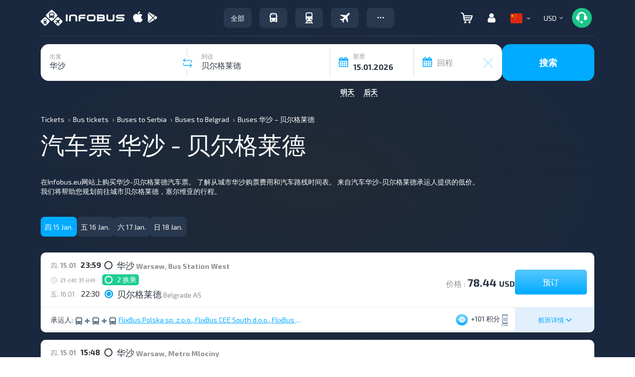

--- FILE ---
content_type: text/html; charset=UTF-8
request_url: https://infobus.eu/cn/script
body_size: 55520
content:
{"status":true,"routes":[{"html":"\n\n<div id=\"c80a7c17b2cc4b32c134f9db8fcfd446\"\ndata-interval_name_latin=\"\"\ndata-id-from=\"57\"\ndata-id-to=\"291\"\ndata-price-one-way=\"78.44\"\ndata-price-two-way=\"0\"\ndata-route-currency=\"USD\"\ndata-route-name=\"<i class='mapshow icon'><\/i>\u534e\u6c99 - \u8d1d\u5c14\u683c\u83b1\u5fb7\"\ndata-reserve=\"\" \ndata-arrival-time-stations=\"\" \ndata-arrival-stations=\"\"\ndata-departure-time-stations=\"\" \ndata-departure-stations=\"\" \ndata-max_seats=\"10\" \ndata-info-step=\"0\"\ndata-free_seats=\"1\"\ndata-allow-transfer=\"0\"\n data-price_fltr=\"78.44\"\n data-distance=\"77460\"\n data-rating=\"5\"\n data-bonus=\"101\"\n data-transporter=\"C86cc190c6262fe8176a69e9e296c08f8C\"\n data-item-brand=\"FlixBus Polska sp. z.o.o., FlixBus CEE South d.o.o., FlixBus Hungary Kft.\"\n data-deptime_fltr=\"2359\"\n data-arrtime_fltr=\"2230\"\n data-require-form-data='{\"user_data_with_new_order\":false,\"name\":true,\"surname\":true,\"email\":true,\"phone\":true,\"birthday\":false,\"documents_type\":false,\"documents_number\":false,\"documents_expire_date\":false,\"citizenship\":false,\"gender\":false,\"middlename\":false,\"visa_type\":false}'\n data-route-info='\"\"'\n data-countries='[\"pl\",\"rs\"]'\n data-allow-russian=\"0\"\n data-free_seats_info=''\n data-route_id=\"18179\"\n data-user_country=\"us\"\n data-price_tax=\"\" \n data-adt-params=''\n class=\"mix new-result-item carrier-ellipsis x0 1_baggage_free sms_ticket hasLink C86cc190c6262fe8176a69e9e296c08f8C bus \" itemscope itemtype=\"https:\/\/schema.org\/BusTrip\">\n<div>\n<div class=\"back-route-info\">\u5df2\u9009\u62e9\u7684\u8def\u7ebf<\/div>\n<div class=\"main-detail-wrap\" >\n    <div style=\"display: none\" itemprop=\"offers\" itemscope itemtype=\"https:\/\/schema.org\/AggregateOffer\">\n        <meta itemprop=\"priceCurrency\" content=\"USD\" \/>\n        <meta itemprop=\"lowPrice\" content=\"78.44\" \/>\n        <meta itemprop=\"availability\" content=\"https:\/\/schema.org\/InStock\" \/>\n        <a itemprop=\"url\" href=\"\/ua\/bus\/search\/57\/291\/15.01.2026\">\u0411\u0440\u043e\u043d\u044e\u0432\u0430\u0442\u0438<\/a>\n    <\/div>\n\t<div class=\"result-item transfertrip \">\n\t\t\t<div class=\"col-xs-12 col-sm-12 col-md-12 col-lg-12\">\n\t\t\t\t<div class=\"hidden-xs specials-holder\"><\/div>\n\t\t\t\t\n\t\t\t\t<div class=\"hidden-md hidden-lg hidden-sm mobile-top\">\n\t\t\t\t\t<div class=\"col-xs-3\">\t\n\t\t\t\t\t\t<span class=\"duration-day\"><span class=\"day-preffix\">\u56db. 15.01<\/span> <\/span>\n                                                                        \t\t\t\t\t<\/div>\n\t\t\t\t\t<div class=\"col-xs-9 text-right\">\n\t\t\t\t\t\t\t\t\t\n\t\t\t\t\t\t<span class=\"bonus-short\"><i data-placement=\"bottom\" data-toggle=\"tooltip\" data-html=\"true\" title=\"\" data-original-title=\"\u79ef\u5206\" class=\"icon is-bonus text-b\" ><\/i> +101 <span class=\"hidden-xs\">\u79ef\u5206<\/span><\/span> \n\t\t\t\t\t\t\t\t\t\t\t\t\t\t\t\t\t\t                        <i data-placement='bottom' data-toggle='tooltip' data-original-title='\u7968\u5728\u624b\u673a\u4e0a' class='eticket icon'><\/i>                                                \t\t\t\t\t<\/div>\n\t\t\t\t<\/div>\n\t\t\t\t\n\t\t\t\t<div class=\"row\">\n\t\t\t\t\t\t\t\t\t\t<div class=\"col-xs-12 col-sm-6 col-md-7 col-lg-7\">\n\t\t\t\t\t\t\t\t\t\t\t<div class=\"row\">\n\t\t\t\t\t\t\t<div class=\"cities-wrap col-xs-12 col-sm-12 col-md-12 col-lg-12\">\n\t\t\t\t\t\t\t\t\t\t\t\t\t\t\t\t\t<div class=\"dept-arr common-dept-arr routes_from\">\n                                                                                <div class=\"departure\">\n\t\t\t\t\t\t\t\t\t\t\t<div class=\"day_time\">\n\t\t\t\t\t\t\t\t\t\t\t\t<span class=\"hidden-xs duration-day\"><span class=\"day-preffix\">\u56db. 15.01<\/span><\/span> \n\t\t\t\t\t\t\t\t\t\t\t\t<span itemprop=\"departureTime\">23:59<\/span>\n\t\t\t\t\t\t\t\t\t\t\t<\/div>\n\t\t\t\t\t\t\t\t\t\t\t<span class=\"ride-city\"><span class=\"over-name\" itemprop=\"departureBusStop\" itemscope itemtype=\"https:\/\/schema.org\/BusStation\"><span class=\"city-name\">\u534e\u6c99<\/span> <span class=\"ride-station\"><a itemprop=\"name\" class=\"text-g\" href=\"#\" onclick=\"draw_modal_station_osm_map(52.218398,20.961755,'\u534e\u6c99','Warsaw, Bus Station West'); return false;\">Warsaw, Bus Station West<\/a><\/span><\/span><\/span>\n                                        <\/div>\n\t\t\t\t\t\t\t\t\t\t<div class=\"is_transfer\">\n\t\t\t\t\t\t\t\t\t\t\t<span class=\"duration-time\">\n\t\t\t\t\t\t\t\t\t\t\t\t<i class=\"icon clock hidden-xs\"><\/i> 21 <span class=\"duration-suffix\">\u5c0f\u65f6<\/span> 31 <span class=\"duration-suffix\">\u5206\u949f<\/span>\t\t\t\t\t\t\t\t\t\t\t<\/span>\n\t\t\t\t\t\t\t\t\t\t\t<div class=\"transfer-info\">\n\t\t\t\t\t\t\t\t\t\t\t\t\t\t\t\t\t\t\t\t\t\t\t\t\t\n\t\t\t\t\t\t\t\t\t\t\t\t<div data-toggle=\"tooltip\" data-original-title=\"\u6709\u7ec4\u7ec7\u7684\u79fb\u690d\" class=\"change-divider change\"><i class=\"flaticon-circle110\"><\/i><span>2 \u6362\u4e58<\/span><\/div>\n\t\t\t\t\t\t\t\t\t\t\t\t\t\t\t\t\t\t\t\t\t\t\t\t\t\t\t\t\t\t\t\t\t\t\t<\/div>\n\t\t\t\t\t\t\t\t\t\t\t<div class=\"clear\"><\/div>\n\t\t\t\t\t\t\t\t\t\t<\/div>\n\t\t\t\t\t\t\t\t\t\t<div class=\"arrival\">\n\t\t\t\t\t\t\t\t\t\t\t<div class=\"day_time\"><span class=\"hidden-xs duration-day\"><span class=\"day-preffix\">\u4e94. 16.01<\/span><\/span> \n\t\t\t\t\t\t\t\t\t\t\t<span itemprop=\"arrivalTime\">22:30<\/span>\n\t\t\t\t\t\t\t\t\t\t\t<\/div>\n\t\t\t\t\t\t\t\t\t\t\t<span class=\"ride-city\"><span class=\"over-name\" itemprop=\"departureBusStop\" itemscope itemtype=\"https:\/\/schema.org\/BusStation\"><span class=\"city-name\">\u8d1d\u5c14\u683c\u83b1\u5fb7<\/span> <span class=\"ride-station\"><a itemprop=\"name\" class=\"text-g\" href=\"#\" onclick=\"draw_modal_station_osm_map(44.805585,20.415112,'\u8d1d\u5c14\u683c\u83b1\u5fb7','Belgrade AS'); return false;\">Belgrade AS<\/a><\/span><\/span><\/span>\n\t\t\t\t\t\t\t\t\t\t<\/div>\n\t\t\t\t\t\t\t\t\t<\/div>\n\t\t\t\t\t\t\t\t\t\t\t\t\t\t\t\t\t\t\t\t\t\t\t\t\t                                                            <\/div>\n\t\t\t\t\t\t<\/div>\n\t\t\t\t\t<\/div>\n\t\t\t\t\t\t\t\t\t\t<div class=\"col-xs-5 col-sm-6 col-md-5 col-lg-5\">\n\t\t\t\t\t\t\t\t\t\t\t<div style=\"display:block; vertical-align:middle; height:100px; width:100%;\" class=\"row hidden-xs\">\n\t\t\t\t\t\t\t \n\n\t\t\t\t\t\t\t\t\t\t\t\t\t\t\t\t\t\t\t\t\t\t\t<div class=\"info-price\">\n\t\t\t\t\t\t\t\t\t\t\t\t\t\t\t\t\t\t\t\t\t\t\t\t\t\t\t\t\t\t\t\t\t\t\t\t\t\t\t\t\t\t\t\t\t\t\t<span>\n\t\t\t\t\t\t\t\t\t\t\t<span class=\"text-grey\">\u4ef7\u683c :<\/span> <span class=\"price-number\">78.44 <span class=\"price-number-suffix\">USD<\/span><\/span>\t\t\t\t\t\t\t\t\t\t\t\t\t\t\t\t\t\t\t\t\t\t\t\t\t\t\t\t\t\t\t\t<\/span>\n\t\t\t\t\t\t\t\t\t\t\n\t\t\t\t\t\t\t\t\t\t\t\t\t\t\t\t\t\t\t\t\t<button role=\"button\" class=\"btn btn-default  go-to-plan cache_route\" onclick=\"dataLayer.push({\n\t\t\t\t\t\t'event': 'fireRemarketingTag',\n\t\t\t\t\t\t'google_tag_params': {\n\t\t\t\t\t\ttravel_originid: '57',\n\t\t\t\t\t\ttravel_destid: '291',\n\t\t\t\t\t\ttravel_startdate: '2026-01-15',\n\t\t\t\t\t\ttravel_enddate: '2026-01-16',\n\t\t\t\t\t\ttravel_pagetype: 'offerdetail',\n\t\t\t\t\t\ttravel_totalvalue: '78.44',\n\t\t\t\t\t\t}\n\t\t\t\t\t\t});\">\u9884\u8ba2<\/button>\n\t\t\t\t\t\t\t\t\t\t\t\t\t\t\t\t\t\t\t\t\t\t\t\t\t\t\t\t\t\t\t\t\t\t\t\t<\/div>\n\t\t\t\t\t\t\t\t\t\t\t\t\t\t\t\t\n\t\t\t\t\t\t<\/div>\n\t\t\t\t\t<\/div>\n\t\t\t\t\t<div class=\"col-xs-12 hidden-sm hidden-md hidden-lg hidden-xs\">\n\t\t\t\t\t\t<div class=\"bottom-section\">\n\t\t\t\t\t\t\t<span class=\"route-icons\"><span><svg width=\"14\" height=\"16\" viewBox=\"0 0 14 16\" fill=\"none\" xmlns=\"http:\/\/www.w3.org\/2000\/svg\">\n\t\t\t\t\t<path d=\"M13.2893 3.91071C13.1642 2.63483 12.9656 1.63958 12.6501 1.2497C11.3529 -0.357929 2.26127 -0.474191 1.23097 1.2497C0.977538 1.67266 0.799616 2.66289 0.681691 3.91472C0.298951 3.96082 0 4.29858 0 4.71252V6.27705C0 6.62383 0.20999 6.9185 0.504803 7.03175C0.435496 9.49732 0.491355 12.0671 0.596867 13.345C0.596867 14.3322 1.22994 14.1689 1.22994 14.1689H1.82474V15.2353C1.82474 15.6582 2.24058 16 2.75366 16C3.2688 16 3.68361 15.6582 3.68361 15.2353V14.1689H10.5957V15.2353C10.5957 15.6582 11.0136 16 11.5256 16C12.0387 16 12.4566 15.6582 12.4566 15.2353V14.1689H12.6501C12.6501 14.1689 13.3969 14.2751 13.4445 13.8111C13.4445 12.5372 13.5221 9.7108 13.458 7.04378C13.7724 6.94055 14 6.63987 14 6.27705V4.71152C13.999 4.28856 13.6855 3.94478 13.2893 3.91071ZM3.44983 1.47721H10.4312V2.58271H3.44983V1.47721ZM3.55017 12.909C3.00089 12.909 2.55712 12.445 2.55712 11.8727C2.55712 11.3004 3.00089 10.8343 3.55017 10.8343C4.09738 10.8343 4.54322 11.3004 4.54322 11.8727C4.54219 12.445 4.09635 12.909 3.55017 12.909ZM10.3929 12.909C9.84572 12.909 9.39988 12.445 9.39988 11.8727C9.39988 11.3004 9.84469 10.8343 10.3929 10.8343C10.9402 10.8343 11.386 11.3004 11.386 11.8727C11.386 12.445 10.9402 12.909 10.3929 12.909ZM11.6539 8.36877H2.2261V3.19509H11.6529V8.36877H11.6539Z\" fill=\"#5A7085\"\/>\n\t\t\t\t\t<defs>\n\t\t\t\t\t<\/defs>\n\t\t\t\t<\/svg><\/span><span style=\"padding:0 5px;\"><svg width=\"10\" height=\"10\" viewBox=\"0 0 10 10\" fill=\"none\" xmlns=\"http:\/\/www.w3.org\/2000\/svg\">\n\t\t\t<path d=\"M9.98214 3.79551V6.20452H0.0175781V3.79551H9.98214ZM6.19342 0.138184V9.86185H3.8063L3.7844 0.138184H6.19342Z\" fill=\"#5A7085\"\/>\n\t\t<\/svg><\/span><span><svg width=\"14\" height=\"16\" viewBox=\"0 0 14 16\" fill=\"none\" xmlns=\"http:\/\/www.w3.org\/2000\/svg\">\n\t\t\t\t\t<path d=\"M13.2893 3.91071C13.1642 2.63483 12.9656 1.63958 12.6501 1.2497C11.3529 -0.357929 2.26127 -0.474191 1.23097 1.2497C0.977538 1.67266 0.799616 2.66289 0.681691 3.91472C0.298951 3.96082 0 4.29858 0 4.71252V6.27705C0 6.62383 0.20999 6.9185 0.504803 7.03175C0.435496 9.49732 0.491355 12.0671 0.596867 13.345C0.596867 14.3322 1.22994 14.1689 1.22994 14.1689H1.82474V15.2353C1.82474 15.6582 2.24058 16 2.75366 16C3.2688 16 3.68361 15.6582 3.68361 15.2353V14.1689H10.5957V15.2353C10.5957 15.6582 11.0136 16 11.5256 16C12.0387 16 12.4566 15.6582 12.4566 15.2353V14.1689H12.6501C12.6501 14.1689 13.3969 14.2751 13.4445 13.8111C13.4445 12.5372 13.5221 9.7108 13.458 7.04378C13.7724 6.94055 14 6.63987 14 6.27705V4.71152C13.999 4.28856 13.6855 3.94478 13.2893 3.91071ZM3.44983 1.47721H10.4312V2.58271H3.44983V1.47721ZM3.55017 12.909C3.00089 12.909 2.55712 12.445 2.55712 11.8727C2.55712 11.3004 3.00089 10.8343 3.55017 10.8343C4.09738 10.8343 4.54322 11.3004 4.54322 11.8727C4.54219 12.445 4.09635 12.909 3.55017 12.909ZM10.3929 12.909C9.84572 12.909 9.39988 12.445 9.39988 11.8727C9.39988 11.3004 9.84469 10.8343 10.3929 10.8343C10.9402 10.8343 11.386 11.3004 11.386 11.8727C11.386 12.445 10.9402 12.909 10.3929 12.909ZM11.6539 8.36877H2.2261V3.19509H11.6529V8.36877H11.6539Z\" fill=\"#5A7085\"\/>\n\t\t\t\t\t<defs>\n\t\t\t\t\t<\/defs>\n\t\t\t\t<\/svg><\/span><span style=\"padding:0 5px;\"><svg width=\"10\" height=\"10\" viewBox=\"0 0 10 10\" fill=\"none\" xmlns=\"http:\/\/www.w3.org\/2000\/svg\">\n\t\t\t<path d=\"M9.98214 3.79551V6.20452H0.0175781V3.79551H9.98214ZM6.19342 0.138184V9.86185H3.8063L3.7844 0.138184H6.19342Z\" fill=\"#5A7085\"\/>\n\t\t<\/svg><\/span><span><svg width=\"14\" height=\"16\" viewBox=\"0 0 14 16\" fill=\"none\" xmlns=\"http:\/\/www.w3.org\/2000\/svg\">\n\t\t\t\t\t<path d=\"M13.2893 3.91071C13.1642 2.63483 12.9656 1.63958 12.6501 1.2497C11.3529 -0.357929 2.26127 -0.474191 1.23097 1.2497C0.977538 1.67266 0.799616 2.66289 0.681691 3.91472C0.298951 3.96082 0 4.29858 0 4.71252V6.27705C0 6.62383 0.20999 6.9185 0.504803 7.03175C0.435496 9.49732 0.491355 12.0671 0.596867 13.345C0.596867 14.3322 1.22994 14.1689 1.22994 14.1689H1.82474V15.2353C1.82474 15.6582 2.24058 16 2.75366 16C3.2688 16 3.68361 15.6582 3.68361 15.2353V14.1689H10.5957V15.2353C10.5957 15.6582 11.0136 16 11.5256 16C12.0387 16 12.4566 15.6582 12.4566 15.2353V14.1689H12.6501C12.6501 14.1689 13.3969 14.2751 13.4445 13.8111C13.4445 12.5372 13.5221 9.7108 13.458 7.04378C13.7724 6.94055 14 6.63987 14 6.27705V4.71152C13.999 4.28856 13.6855 3.94478 13.2893 3.91071ZM3.44983 1.47721H10.4312V2.58271H3.44983V1.47721ZM3.55017 12.909C3.00089 12.909 2.55712 12.445 2.55712 11.8727C2.55712 11.3004 3.00089 10.8343 3.55017 10.8343C4.09738 10.8343 4.54322 11.3004 4.54322 11.8727C4.54219 12.445 4.09635 12.909 3.55017 12.909ZM10.3929 12.909C9.84572 12.909 9.39988 12.445 9.39988 11.8727C9.39988 11.3004 9.84469 10.8343 10.3929 10.8343C10.9402 10.8343 11.386 11.3004 11.386 11.8727C11.386 12.445 10.9402 12.909 10.3929 12.909ZM11.6539 8.36877H2.2261V3.19509H11.6529V8.36877H11.6539Z\" fill=\"#5A7085\"\/>\n\t\t\t\t\t<defs>\n\t\t\t\t\t<\/defs>\n\t\t\t\t<\/svg><\/span><\/span>\n\t\t\t\t\t\t\t<span class=\"carrier-rating\"><\/span>\n\t\t\t\t\t\t\t<span class=\"carrier-name\" style=\"display: inline-block !important; width: auto !important; max-width: 100% !important; min-width: 0 !important; overflow: hidden !important; text-overflow: ellipsis !important; white-space: nowrap !important;\"><a class=\"text-d \" href=\"\/bus\/carrier\/info-22458\" target=\"_blank\" style=\"white-space: nowrap; overflow: hidden; text-overflow: ellipsis; display: inline-block; max-width: 100%; vertical-align: middle;\" title=\"FlixBus Polska sp. z.o.o., FlixBus CEE South d.o.o., FlixBus Hungary Kft.\">FlixBus Polska sp. z.o.o., FlixBus CEE South d.o.o., FlixBus Hungary Kft.<\/a><\/span>\n\t\t\t\t\t\t\t<span class=\"bonus\"><span class=\"bonus-short\"><i class=\"icon is-bonus text-b\" data-toggle=\"tooltip\" data-html=\"true\" title=\"\" data-original-title=\"\u79ef\u5206\"><\/i> +101 <span class=\"hidden-xs\">\u79ef\u5206<\/span><\/span><\/span>\n\t\t\t\t\t\t<\/div>\n\t\t\t\t\t<\/div>\n\t\t\t\t<\/div>\n\t\t\t\t<div class=\"row bottom-line hidden-xs\">\n\t\t\t\t\t<div class=\"col-lg-6 col-md-7 col-sm-7 text-left\">\n\t\t\t\t\t\t\t                                                        \t\t\t\t\t\t\t\t\t\t\t\t\t\t\t\t\t\t\t\t\t\t\t\t<span class=\"carrier-info text-left\">\n\t\t\t\t\t\t\t\t\t\t<span class=\"hidden-xs hidden-sm\">\u627f\u8fd0\u4eba: <\/span><span class=\"icons-trans\"><span><svg width=\"14\" height=\"16\" viewBox=\"0 0 14 16\" fill=\"none\" xmlns=\"http:\/\/www.w3.org\/2000\/svg\">\n\t\t\t\t\t<path d=\"M13.2893 3.91071C13.1642 2.63483 12.9656 1.63958 12.6501 1.2497C11.3529 -0.357929 2.26127 -0.474191 1.23097 1.2497C0.977538 1.67266 0.799616 2.66289 0.681691 3.91472C0.298951 3.96082 0 4.29858 0 4.71252V6.27705C0 6.62383 0.20999 6.9185 0.504803 7.03175C0.435496 9.49732 0.491355 12.0671 0.596867 13.345C0.596867 14.3322 1.22994 14.1689 1.22994 14.1689H1.82474V15.2353C1.82474 15.6582 2.24058 16 2.75366 16C3.2688 16 3.68361 15.6582 3.68361 15.2353V14.1689H10.5957V15.2353C10.5957 15.6582 11.0136 16 11.5256 16C12.0387 16 12.4566 15.6582 12.4566 15.2353V14.1689H12.6501C12.6501 14.1689 13.3969 14.2751 13.4445 13.8111C13.4445 12.5372 13.5221 9.7108 13.458 7.04378C13.7724 6.94055 14 6.63987 14 6.27705V4.71152C13.999 4.28856 13.6855 3.94478 13.2893 3.91071ZM3.44983 1.47721H10.4312V2.58271H3.44983V1.47721ZM3.55017 12.909C3.00089 12.909 2.55712 12.445 2.55712 11.8727C2.55712 11.3004 3.00089 10.8343 3.55017 10.8343C4.09738 10.8343 4.54322 11.3004 4.54322 11.8727C4.54219 12.445 4.09635 12.909 3.55017 12.909ZM10.3929 12.909C9.84572 12.909 9.39988 12.445 9.39988 11.8727C9.39988 11.3004 9.84469 10.8343 10.3929 10.8343C10.9402 10.8343 11.386 11.3004 11.386 11.8727C11.386 12.445 10.9402 12.909 10.3929 12.909ZM11.6539 8.36877H2.2261V3.19509H11.6529V8.36877H11.6539Z\" fill=\"#5A7085\"\/>\n\t\t\t\t\t<defs>\n\t\t\t\t\t<\/defs>\n\t\t\t\t<\/svg><\/span><span style=\"padding:0 5px;\"><svg width=\"10\" height=\"10\" viewBox=\"0 0 10 10\" fill=\"none\" xmlns=\"http:\/\/www.w3.org\/2000\/svg\">\n\t\t\t<path d=\"M9.98214 3.79551V6.20452H0.0175781V3.79551H9.98214ZM6.19342 0.138184V9.86185H3.8063L3.7844 0.138184H6.19342Z\" fill=\"#5A7085\"\/>\n\t\t<\/svg><\/span><span><svg width=\"14\" height=\"16\" viewBox=\"0 0 14 16\" fill=\"none\" xmlns=\"http:\/\/www.w3.org\/2000\/svg\">\n\t\t\t\t\t<path d=\"M13.2893 3.91071C13.1642 2.63483 12.9656 1.63958 12.6501 1.2497C11.3529 -0.357929 2.26127 -0.474191 1.23097 1.2497C0.977538 1.67266 0.799616 2.66289 0.681691 3.91472C0.298951 3.96082 0 4.29858 0 4.71252V6.27705C0 6.62383 0.20999 6.9185 0.504803 7.03175C0.435496 9.49732 0.491355 12.0671 0.596867 13.345C0.596867 14.3322 1.22994 14.1689 1.22994 14.1689H1.82474V15.2353C1.82474 15.6582 2.24058 16 2.75366 16C3.2688 16 3.68361 15.6582 3.68361 15.2353V14.1689H10.5957V15.2353C10.5957 15.6582 11.0136 16 11.5256 16C12.0387 16 12.4566 15.6582 12.4566 15.2353V14.1689H12.6501C12.6501 14.1689 13.3969 14.2751 13.4445 13.8111C13.4445 12.5372 13.5221 9.7108 13.458 7.04378C13.7724 6.94055 14 6.63987 14 6.27705V4.71152C13.999 4.28856 13.6855 3.94478 13.2893 3.91071ZM3.44983 1.47721H10.4312V2.58271H3.44983V1.47721ZM3.55017 12.909C3.00089 12.909 2.55712 12.445 2.55712 11.8727C2.55712 11.3004 3.00089 10.8343 3.55017 10.8343C4.09738 10.8343 4.54322 11.3004 4.54322 11.8727C4.54219 12.445 4.09635 12.909 3.55017 12.909ZM10.3929 12.909C9.84572 12.909 9.39988 12.445 9.39988 11.8727C9.39988 11.3004 9.84469 10.8343 10.3929 10.8343C10.9402 10.8343 11.386 11.3004 11.386 11.8727C11.386 12.445 10.9402 12.909 10.3929 12.909ZM11.6539 8.36877H2.2261V3.19509H11.6529V8.36877H11.6539Z\" fill=\"#5A7085\"\/>\n\t\t\t\t\t<defs>\n\t\t\t\t\t<\/defs>\n\t\t\t\t<\/svg><\/span><span style=\"padding:0 5px;\"><svg width=\"10\" height=\"10\" viewBox=\"0 0 10 10\" fill=\"none\" xmlns=\"http:\/\/www.w3.org\/2000\/svg\">\n\t\t\t<path d=\"M9.98214 3.79551V6.20452H0.0175781V3.79551H9.98214ZM6.19342 0.138184V9.86185H3.8063L3.7844 0.138184H6.19342Z\" fill=\"#5A7085\"\/>\n\t\t<\/svg><\/span><span><svg width=\"14\" height=\"16\" viewBox=\"0 0 14 16\" fill=\"none\" xmlns=\"http:\/\/www.w3.org\/2000\/svg\">\n\t\t\t\t\t<path d=\"M13.2893 3.91071C13.1642 2.63483 12.9656 1.63958 12.6501 1.2497C11.3529 -0.357929 2.26127 -0.474191 1.23097 1.2497C0.977538 1.67266 0.799616 2.66289 0.681691 3.91472C0.298951 3.96082 0 4.29858 0 4.71252V6.27705C0 6.62383 0.20999 6.9185 0.504803 7.03175C0.435496 9.49732 0.491355 12.0671 0.596867 13.345C0.596867 14.3322 1.22994 14.1689 1.22994 14.1689H1.82474V15.2353C1.82474 15.6582 2.24058 16 2.75366 16C3.2688 16 3.68361 15.6582 3.68361 15.2353V14.1689H10.5957V15.2353C10.5957 15.6582 11.0136 16 11.5256 16C12.0387 16 12.4566 15.6582 12.4566 15.2353V14.1689H12.6501C12.6501 14.1689 13.3969 14.2751 13.4445 13.8111C13.4445 12.5372 13.5221 9.7108 13.458 7.04378C13.7724 6.94055 14 6.63987 14 6.27705V4.71152C13.999 4.28856 13.6855 3.94478 13.2893 3.91071ZM3.44983 1.47721H10.4312V2.58271H3.44983V1.47721ZM3.55017 12.909C3.00089 12.909 2.55712 12.445 2.55712 11.8727C2.55712 11.3004 3.00089 10.8343 3.55017 10.8343C4.09738 10.8343 4.54322 11.3004 4.54322 11.8727C4.54219 12.445 4.09635 12.909 3.55017 12.909ZM10.3929 12.909C9.84572 12.909 9.39988 12.445 9.39988 11.8727C9.39988 11.3004 9.84469 10.8343 10.3929 10.8343C10.9402 10.8343 11.386 11.3004 11.386 11.8727C11.386 12.445 10.9402 12.909 10.3929 12.909ZM11.6539 8.36877H2.2261V3.19509H11.6529V8.36877H11.6539Z\" fill=\"#5A7085\"\/>\n\t\t\t\t\t<defs>\n\t\t\t\t\t<\/defs>\n\t\t\t\t<\/svg><\/span><\/span><span class=\"carrier-name\"><a class=\"text-g \" href=\"\/bus\/carrier\/info-22458\" target=\"_blank\" style=\"white-space: nowrap; overflow: hidden; text-overflow: ellipsis; display: inline-block; max-width: 100%; vertical-align: middle;\" title=\"FlixBus Polska sp. z.o.o., FlixBus CEE South d.o.o., FlixBus Hungary Kft.\">FlixBus Polska sp. z.o.o., FlixBus CEE South d.o.o., FlixBus Hungary Kft.<\/a><\/span>\n\t\t\t\t\t\t\t\t\t<\/span>\n\t\t\t\t\t\t\t\t\t\t\t\t\t\t\t\t\t\t\t\t\t\t\t\n\t\t\t\t\t<\/div>\n\n\t\t\t\t\t<div style=\"float:right;\" class=\"col-lg-2 col-md-2 col-sm-2 detail-btn\">\n\t\t\t\t\t\t<div class=\"btn route-details info-show\"><span>\u822a\u73ed\u8be6\u60c5 <i class=\"glyphicon glyphicon-menu-down\" aria-hidden=\"true\"><\/i><\/span><\/div>\n\t\t\t\t\t<\/div>\n\t\t\t\t\t<div style=\"float:right;\" class=\"col-lg-4 col-md-3 col-sm-3 text-right\">\n\t\t\t\t\t\t\t\t\t\t\t\t\t\n\t\t\t\t\t\t\t\t\n\t\t\t\t\t\t\t\t\t\t\t\n\t\t\t\t\t\t\t<span class=\"bonus-short\"><i class=\"icon is-bonus text-b\" data-toggle=\"tooltip\" data-html=\"true\" title=\"\" data-original-title=\"\u79ef\u5206\"><\/i> +101 <span class=\"hidden-xs\">\u79ef\u5206<\/span><\/span>\t\t\t\t\t\t\t\t\t\t\t\t\t\t\t\t\t\t\t\t\t<i data-toggle='tooltip' data-original-title='\u7968\u5728\u624b\u673a\u4e0a' class='eticket icon'><\/i>                            \t\t\t\t\t\t\t\t\t\t\t\t\t\t\t\t\t\t\t\t\t\n\t\t\t\t\t\t\t\t\t\t\t\t\t\t\t\t\t\t\t\t\t\n\t\t\t\t\t<\/div>\n\t\t\t\t\t\n\t\t\t\t\t<div class=\"inner\"><\/div>\t\n\t\t\t\t<\/div>\n\t\t\t\t<div class=\"hidden-md hidden-lg hidden-sm mobile-bottom\">\n\t\t\t\t\t<div style=\"height:80px;\" class=\"row\">\n\t\t\t\t\t\t\t<div class=\"col-xs-8 mobile-price\">\n\t\t\t\t\t\t\t\t<div class=\"row info-carrier\">\n\t\t\t\t\t\t\t\t\t\t\t\t\t\t\t\t\t\t\t<div class=\"col-xs-12 text-left\">\n\t\t\t\t\t\t\t\t\t\t\t\t\t\t\t\t\t\t\t\t\t\t\t<span class=\"carrier-info\">\n\t\t\t\t\t\t\t\t\t\t\t\t\t<span class=\"icons-trans\"><span><svg width=\"14\" height=\"16\" viewBox=\"0 0 14 16\" fill=\"none\" xmlns=\"http:\/\/www.w3.org\/2000\/svg\">\n\t\t\t\t\t<path d=\"M13.2893 3.91071C13.1642 2.63483 12.9656 1.63958 12.6501 1.2497C11.3529 -0.357929 2.26127 -0.474191 1.23097 1.2497C0.977538 1.67266 0.799616 2.66289 0.681691 3.91472C0.298951 3.96082 0 4.29858 0 4.71252V6.27705C0 6.62383 0.20999 6.9185 0.504803 7.03175C0.435496 9.49732 0.491355 12.0671 0.596867 13.345C0.596867 14.3322 1.22994 14.1689 1.22994 14.1689H1.82474V15.2353C1.82474 15.6582 2.24058 16 2.75366 16C3.2688 16 3.68361 15.6582 3.68361 15.2353V14.1689H10.5957V15.2353C10.5957 15.6582 11.0136 16 11.5256 16C12.0387 16 12.4566 15.6582 12.4566 15.2353V14.1689H12.6501C12.6501 14.1689 13.3969 14.2751 13.4445 13.8111C13.4445 12.5372 13.5221 9.7108 13.458 7.04378C13.7724 6.94055 14 6.63987 14 6.27705V4.71152C13.999 4.28856 13.6855 3.94478 13.2893 3.91071ZM3.44983 1.47721H10.4312V2.58271H3.44983V1.47721ZM3.55017 12.909C3.00089 12.909 2.55712 12.445 2.55712 11.8727C2.55712 11.3004 3.00089 10.8343 3.55017 10.8343C4.09738 10.8343 4.54322 11.3004 4.54322 11.8727C4.54219 12.445 4.09635 12.909 3.55017 12.909ZM10.3929 12.909C9.84572 12.909 9.39988 12.445 9.39988 11.8727C9.39988 11.3004 9.84469 10.8343 10.3929 10.8343C10.9402 10.8343 11.386 11.3004 11.386 11.8727C11.386 12.445 10.9402 12.909 10.3929 12.909ZM11.6539 8.36877H2.2261V3.19509H11.6529V8.36877H11.6539Z\" fill=\"#5A7085\"\/>\n\t\t\t\t\t<defs>\n\t\t\t\t\t<\/defs>\n\t\t\t\t<\/svg><\/span><span style=\"padding:0 5px;\"><svg width=\"10\" height=\"10\" viewBox=\"0 0 10 10\" fill=\"none\" xmlns=\"http:\/\/www.w3.org\/2000\/svg\">\n\t\t\t<path d=\"M9.98214 3.79551V6.20452H0.0175781V3.79551H9.98214ZM6.19342 0.138184V9.86185H3.8063L3.7844 0.138184H6.19342Z\" fill=\"#5A7085\"\/>\n\t\t<\/svg><\/span><span><svg width=\"14\" height=\"16\" viewBox=\"0 0 14 16\" fill=\"none\" xmlns=\"http:\/\/www.w3.org\/2000\/svg\">\n\t\t\t\t\t<path d=\"M13.2893 3.91071C13.1642 2.63483 12.9656 1.63958 12.6501 1.2497C11.3529 -0.357929 2.26127 -0.474191 1.23097 1.2497C0.977538 1.67266 0.799616 2.66289 0.681691 3.91472C0.298951 3.96082 0 4.29858 0 4.71252V6.27705C0 6.62383 0.20999 6.9185 0.504803 7.03175C0.435496 9.49732 0.491355 12.0671 0.596867 13.345C0.596867 14.3322 1.22994 14.1689 1.22994 14.1689H1.82474V15.2353C1.82474 15.6582 2.24058 16 2.75366 16C3.2688 16 3.68361 15.6582 3.68361 15.2353V14.1689H10.5957V15.2353C10.5957 15.6582 11.0136 16 11.5256 16C12.0387 16 12.4566 15.6582 12.4566 15.2353V14.1689H12.6501C12.6501 14.1689 13.3969 14.2751 13.4445 13.8111C13.4445 12.5372 13.5221 9.7108 13.458 7.04378C13.7724 6.94055 14 6.63987 14 6.27705V4.71152C13.999 4.28856 13.6855 3.94478 13.2893 3.91071ZM3.44983 1.47721H10.4312V2.58271H3.44983V1.47721ZM3.55017 12.909C3.00089 12.909 2.55712 12.445 2.55712 11.8727C2.55712 11.3004 3.00089 10.8343 3.55017 10.8343C4.09738 10.8343 4.54322 11.3004 4.54322 11.8727C4.54219 12.445 4.09635 12.909 3.55017 12.909ZM10.3929 12.909C9.84572 12.909 9.39988 12.445 9.39988 11.8727C9.39988 11.3004 9.84469 10.8343 10.3929 10.8343C10.9402 10.8343 11.386 11.3004 11.386 11.8727C11.386 12.445 10.9402 12.909 10.3929 12.909ZM11.6539 8.36877H2.2261V3.19509H11.6529V8.36877H11.6539Z\" fill=\"#5A7085\"\/>\n\t\t\t\t\t<defs>\n\t\t\t\t\t<\/defs>\n\t\t\t\t<\/svg><\/span><span style=\"padding:0 5px;\"><svg width=\"10\" height=\"10\" viewBox=\"0 0 10 10\" fill=\"none\" xmlns=\"http:\/\/www.w3.org\/2000\/svg\">\n\t\t\t<path d=\"M9.98214 3.79551V6.20452H0.0175781V3.79551H9.98214ZM6.19342 0.138184V9.86185H3.8063L3.7844 0.138184H6.19342Z\" fill=\"#5A7085\"\/>\n\t\t<\/svg><\/span><span><svg width=\"14\" height=\"16\" viewBox=\"0 0 14 16\" fill=\"none\" xmlns=\"http:\/\/www.w3.org\/2000\/svg\">\n\t\t\t\t\t<path d=\"M13.2893 3.91071C13.1642 2.63483 12.9656 1.63958 12.6501 1.2497C11.3529 -0.357929 2.26127 -0.474191 1.23097 1.2497C0.977538 1.67266 0.799616 2.66289 0.681691 3.91472C0.298951 3.96082 0 4.29858 0 4.71252V6.27705C0 6.62383 0.20999 6.9185 0.504803 7.03175C0.435496 9.49732 0.491355 12.0671 0.596867 13.345C0.596867 14.3322 1.22994 14.1689 1.22994 14.1689H1.82474V15.2353C1.82474 15.6582 2.24058 16 2.75366 16C3.2688 16 3.68361 15.6582 3.68361 15.2353V14.1689H10.5957V15.2353C10.5957 15.6582 11.0136 16 11.5256 16C12.0387 16 12.4566 15.6582 12.4566 15.2353V14.1689H12.6501C12.6501 14.1689 13.3969 14.2751 13.4445 13.8111C13.4445 12.5372 13.5221 9.7108 13.458 7.04378C13.7724 6.94055 14 6.63987 14 6.27705V4.71152C13.999 4.28856 13.6855 3.94478 13.2893 3.91071ZM3.44983 1.47721H10.4312V2.58271H3.44983V1.47721ZM3.55017 12.909C3.00089 12.909 2.55712 12.445 2.55712 11.8727C2.55712 11.3004 3.00089 10.8343 3.55017 10.8343C4.09738 10.8343 4.54322 11.3004 4.54322 11.8727C4.54219 12.445 4.09635 12.909 3.55017 12.909ZM10.3929 12.909C9.84572 12.909 9.39988 12.445 9.39988 11.8727C9.39988 11.3004 9.84469 10.8343 10.3929 10.8343C10.9402 10.8343 11.386 11.3004 11.386 11.8727C11.386 12.445 10.9402 12.909 10.3929 12.909ZM11.6539 8.36877H2.2261V3.19509H11.6529V8.36877H11.6539Z\" fill=\"#5A7085\"\/>\n\t\t\t\t\t<defs>\n\t\t\t\t\t<\/defs>\n\t\t\t\t<\/svg><\/span><\/span>\n\t\t\t\t\t\t\t\t\t\t\t\t\t<span class=\"carrier-name\" style=\"display: inline-block !important; width: auto !important; max-width: 100% !important; min-width: 0 !important; overflow: hidden !important; text-overflow: ellipsis !important; white-space: nowrap !important;\"><a class=\"text-g \" href=\"\/bus\/carrier\/info-22458\" target=\"_blank\" style=\"white-space: nowrap; overflow: hidden; text-overflow: ellipsis; display: inline-block; max-width: 100%; vertical-align: middle;\" title=\"FlixBus Polska sp. z.o.o., FlixBus CEE South d.o.o., FlixBus Hungary Kft.\">FlixBus Polska sp. z.o.o., FlixBus CEE South d.o.o., FlixBus Hungary Kft.<\/a><\/span>\n\t\t\t\t\t\t\t\t\t\t\t\t<\/span>\n\t\t\t\t\t\t\t\t\t\t\t\t\t\t\t\t\t\t\t\t\t\t\t\t\t\t\t\t\t\t\t\t\t\t\t\t\t\t\t\t\t\t\t\t\t\t\t\t\t\t\t\t\t\t<\/div>\n\t\t\t\t\t\t\t\t\t\t\t\t\t\t\t\t\t\t\t\t\t\t\t\t\t\t\t<\/div>\n\t\t\t\t\t\t\t<\/div>\n\t\t\t\t\t\t\t<div style=\"margin:0 !important; display:flex; height:inherit; align-items:center;\" class=\"col-xs-4 pay-route-btn text-right\">\t\n\t\t\t\t\t\t\t\t<div class=\"btn route-details info-show details-show\"><span>\u822a\u73ed\u8be6\u60c5  <i class=\"glyphicon glyphicon-menu-right\" aria-hidden=\"true\"><\/i><\/span><\/div>\n\t\t\t\t\t\t\t<\/div>\n\t\t\t\t\t<\/div>\n\t\t\t\t\t<div class=\"wrap-pay-btn pay-route-btn\">\n\t\t\t\t\t\t\n\t\t\t\t\t\t\t\t\t\t\t\t\t\t\t<button role=\"button\" class=\"btn btn-default  go-to-plan cache_route\" onclick=\"dataLayer.push({\n\t\t\t\t\t\t'event': 'fireRemarketingTag',\n\t\t\t\t\t\t'google_tag_params': {\n\t\t\t\t\t\ttravel_originid: '57',\n\t\t\t\t\t\ttravel_destid: '291',\n\t\t\t\t\t\ttravel_startdate: '2026-01-15',\n\t\t\t\t\t\ttravel_enddate: '2026-01-16',\n\t\t\t\t\t\ttravel_pagetype: 'offerdetail',\n\t\t\t\t\t\ttravel_totalvalue: '78.44',\n\t\t\t\t\t\t}\n\t\t\t\t\t\t});\">\n\n\t\t\t\t\t\t\t\t\t\t\t\t\t\t\t\t\t\t\t\t\t\t\t\t\t\t\t<div class=\"wrap-price-mobile text-center\">\n\t\t\t\t\t\t\t\t\t\t<div>\n\t\t\t\t\t\t\t\t\t\t<span>\n\t\t\t\t\t\t\t\t\t\t<span class=\"price-number\">78.44 <span class=\"price-number-suffix\">USD<\/span><\/span>\t\t\t\t\t\t\t\t\t\t<\/span>\n\t\t\t\t\t\t\t\t\t\t\t\t\t\t\t\t\t\t\t\t<\/div>\n\t\t\t\t\t\t\t\t\t<\/div>\n\n\t\t\t\t\t\t\t\t<\/button>\n\t\t\t\t\t\t\t\t\t\t\t\t\t\t\n\t\t\t\t\t<\/div>\t\t\t\t\n\t\t\t\t<\/div>\n\t\t\t\t\n\t\t\t\t\n\t\t\t<\/div>\n\t<\/div>\n<\/div>\n<script> \r\n\twindow.dataLayer = window.dataLayer || [];\r\n    dataLayer.push({\r\n        \"event\": \"fireRemarketingTag\",\r\n        \"google_tag_param\": {\r\n            travel_originid: \"57\",\/\/ID \u043f\u0443\u043d\u043a\u0442\u0430 \u043e\u0442\u043f\u0440\u0430\u0432\u043a\u0438\r\n            travel_destid: \"291\",\/\/ID \u043f\u0443\u043d\u043a\u0442\u0430 \u043d\u0430\u0437\u043d\u0430\u0447\u0435\u043d\u0438\u044f\r\n            travel_startdate: \"2026-01-15\",\/\/\u0434\u0430\u0442\u0430 \u043e\u0442\u043f\u0440\u0430\u0432\u043a\u0438 \u0432 \u0444\u043e\u0440\u043c\u0430\u0442\u0435 \u0413\u0413\u0413\u0413-\u041c\u041c-\u0414\u0414,\r\n            travel_enddate: \"2026-01-16\",\/\/\u0434\u0430\u0442\u0430 \u043f\u0440\u0438\u0431\u044b\u0442\u0438\u044f \u0432 \u0444\u043e\u0440\u043c\u0430\u0442\u0435 \u0413\u0413\u0413\u0413-\u041c\u041c-\u0414\u0414,\r\n            travel_pagetype: \"searchresults\",\r\n            travel_totalvalue: \"78.44\" \/\/\u0446\u0435\u043d\u0430 \u0431\u0438\u043b\u0435\u0442\u0430, \/\/\u0443\u043a\u0430\u0437\u044b\u0432\u0430\u0435\u043c \u043c\u0438\u043d\u0438\u043c\u0430\u043b\u044c\u043d\u0443\u044e\r\n        }\r\n    });\r\n<\/script>\r\n \t\t\n\t\t<div class=\"extra-detail-wrap not_timetable\">\n\t\t\t<div class=\"booking-dialog-window haveFilter\" data-navbar-booking-seat=\"\u9009\u62e9\u7ad9\u70b9\u548c\u5730\u70b9\" data-navbar-booking-book=\"\u6570\u636e\u8bb0\u5f55\" data-navbar-booking-info=\"\u8be6\u7ec6\u4fe1\u606f\" data-navbar-booking-deep=\"\u5df2\u9009\u62e9\u7684\u8def\u7ebf\">\n\t\t\t\t<div class=\"booking-info-block\">\n\t\t\t\t\n\t\t\t\t\t\t\t\t\t\t\t<div class=\"row top_info_block\">\n\t\t\t\t\t\t\t<div class=\"col-lg-6 col-md-6 col-sm-6 col-xs-12\">\n\t\t\t\t\t\t\t\t \n\t\t\t\t\t\t\t\t\t\t\t\t\t\t\t\t\t\t\t\t\t\t\t\t\t\t\t\t\t\t\t\t\t\t\t\t\t\t\t\t\t\t\n\t\t\t\t\t\t\t\t\t\t\t\t\t\t\t\t\t\t\t\t\t\t\t\t\t<p><svg style=\"margin:0 10px 0 2px;\" width=\"14\" height=\"18\" viewBox=\"0 0 14 18\" fill=\"none\" xmlns=\"http:\/\/www.w3.org\/2000\/svg\"><path d=\"M7.00003 -0.00772095C10.7833 -0.00772095 13.8614 3.07039 13.8614 6.85363C13.8614 8.35081 13.3885 9.7734 12.4926 10.9669L7.42297 17.7949C7.4103 17.8114 7.39095 17.8178 7.37687 17.8325C7.12353 18.1038 6.75794 18.0356 6.57744 17.7949C5.11755 15.847 2.44162 12.209 1.41277 10.8367L1.41207 10.835L1.40574 10.8265C0.576743 9.66186 0.138672 8.28818 0.138672 6.85363C0.138672 3.07039 3.21678 -0.00772095 7.00003 -0.00772095ZM7.00003 10.5552C9.03697 10.5552 10.7016 8.89057 10.7016 6.85363C10.7016 4.81669 9.03697 3.15202 7.00003 3.15202C4.96308 3.15202 3.29841 4.81669 3.29841 6.85363C3.29841 8.89057 4.96308 10.5552 7.00003 10.5552Z\" fill=\"#5A7085\"\/><\/svg>\n\t\t\t\t\t\t\t\t\t\t\t\t\t\t\u534e\u6c99 - \u8d1d\u5c14\u683c\u83b1\u5fb7<\/p>\n\t\t\t\t\t\t\t\t\t\t\t\t\t\t\t\t\t\t\t\t\t\t\t\t\t\t\t\t\t\t\t\t\t\t\t\t\t\t\t\t\t\t\t\t\t\t\t\t\t<div class=\"col-lg-12 col-md-12 col-sm-12 col-xs-12 transport\" style=\"max-height:150px; overflow:hidden;\" id=\"transport\">\n\t\t\t\t\t\t\t\t\t\t\t\t\t\t\t\t\t\t\t\t\t\t\t\t\t\t\t\t\t\t\n\t\t\t\t\t\t\t\t\t\t\t\t\t\t\t<div><img data-src=\"\/img\/infobus_7\/default_bus_grey.png\"  style=\"max-width:170px;\" src=\"\/img\/infobus_7\/default_bus_grey.png\" alt=\"FlixBus Polska sp. z.o.o., FlixBus CEE South d.o.o., FlixBus Hungary Kft. - 0\"\/><\/div>\n\t\t\t\t\t\t\t\t\t\t\t\t\t\t\t\t\t\t\t\t\t\t\t\t\t\t\t\t\t\t\t\t\t\t\t\t\t\t\t\t\t\t<\/div>\n\t\t\t\t\t\t\t\t\t\t\t\t\t\n\t\t\t\t\t\t\t\t\t\t\t\t\t\t\t\t\t\t\t\t\t\t\t\t<div class=\"comfort\"><div><i class=\"icon flaticon-suitcase53\" data-toggle=\"tooltip\" data-original-title=\"1\u4ef6\u514d\u8d39\u884c\u674e\"><\/i><i class=\"icon flaticon-smartphone133\" data-toggle=\"tooltip\" data-original-title=\"\u7968\u5728\u624b\u673a\u4e2d\"><\/i><\/div><\/div>\t\t\t\t\t\t\t\t\t\t\t\t<hr style=\"padding:5px 0;\" \/>\n\t\t\t\t\t\t\t\t\t\t\t\t\t\t\t\t\t\t\t\t\t\t\n\t\t\t\t\t\t\t\t\t\t\t\t\t\t\t\t\t\t\t\t\t\t\t\t\t\t\t\t\t\t\t\t\t\t\t\t\t\t\t\t\t\t\t<span  class=\"text_o route_name_print\"><strong>\u8def\u7ebf: <\/strong><span>\u534e\u6c99 - \u8d1d\u5c14\u683c\u83b1\u5fb7<\/span><\/span>\t\t\n\t\t\t\t\t\t\t\t\t\t\t\n\t\t\t\t\t\t\t\t<div class=\"col-lg-12 col-md-12 col-sm-12 col-xs-12 timetable data-route\">\n\t\t\t\t\t\t\t\t\t<div  class=\"route-item showExtraDetails\" data-point-from-id=\"57\" data-point-from-name=\"\u534e\u6c99\" data-route-from-date=\"1768517940\" data-route-date=\"15.01.2026\" data-route-date-arr=\"16.01.2026\" data-route-dep=\"23:59\" data-station-dep=\"Warsaw, Bus Station West\" data-point-to-id=\"291\" data-point-to-name=\"\u8d1d\u5c14\u683c\u83b1\u5fb7\" data-route-to-date=\"1768599000\" data-route-arr=\"22:30\" data-station-arr=\"Belgrade AS\" data-route-id=\"MTgxNzk=\" data-timetable-id=\"[base64]\" data-interval-id=\"\" data-route_cache_key=\"ZGVmYXVsdHwxODE3OXw1N3wyOTF8MjAyNi0wMS0xNXxVU0R8fHwxNzY4NTE3OTQwfDE3Njg1OTkwMDB8Y2FjaGVfc2VhcmNofHI6MTgxNzk6MjI0NTg6NTc6MjkxOjIwMjYtMDEtMTU6MTc2ODUxNzk0MDoxNzY4NTk5MDAw\" data-transport-type=\"bus\" data-transport-id=\"\" data-form-additional=\"[]\" data-carrier-agree=\"\" data-route-info=\"\" data-discount=\"&quot;&quot;\" data-cancel=\"&quot;&quot;\" data-price-one-way=\"78.44\" data-currency=\"USD\" data-carrier=\"FlixBus Polska sp. z.o.o., FlixBus CEE South d.o.o., FlixBus Hungary Kft.\" data-carrier-id=\"22458\" data-logo=\"\" data-comfort=\"1_baggage_free,sms_ticket\" data-reservable=\"1\" data-map=\"\" data-luggage=\"\" data-transfer_title=\"[&quot;\\u534e\\u6c99 &amp;rarr; \\u514b\\u62c9\\u79d1\\u592b&quot;,&quot;\\u514b\\u62c9\\u79d1\\u592b &amp;rarr; \\u5e03\\u8fbe\\u4f69\\u65af&quot;,&quot;\\u5e03\\u8fbe\\u4f69\\u65af &amp;rarr; \\u8d1d\\u5c14\\u683c\\u83b1\\u5fb7&quot;]\" data-external_stations_change=\"0\" data-change_type=\"\" data-transfer_time=\"\" data-photo=\"\" data-route_back=\"0\" data-request_get_discount=\"0\" data-interval_name_latin=\"\" data-rating=\"5\"><\/div>\t\t\t\t\t\t\t\t\t<div class=\"timetable_place\"><\/div>\n\t\t\t\t\t\t\t\t<\/div>\n\t\t\t\t\t\t\t\t\n\t\t\t\t\t\t\t<\/div>\n\t\t\t\t\t\t\t<div class=\"col-lg-6 col-md-6 col-sm-6 col-xs-12\">\n\t\t\t\t\t\t\t\t\t\t\t\t\t\t\t\t\t<div class=\"col-lg-12 col-md-12 col-sm-12 col-xs-12\">\n\t\t\t\t\t\t\t\t\t\t\t\t\t\t\t\t\t\t\t\t<span class=\"text_o\"><a class=\"a_info\" target=\"_blank\" href=\"\/cn\/bus\/carrier\/info-22458#comments\"><i class=\"reviewshow icon\"><\/i>\u65c5\u5ba2\u5bf9\u627f\u8fd0\u4eba\u7684\u8bc4\u8bba<\/a><\/span>\n\t\t\t\t\t\t\t\t\t\t\t\t\t\t\t\t\t\t\t<\/div>\n\t\t\t\t\t\t\t\t\t\n\t\t\t\t\t\t\t\t\t<div  class=\"col-lg-12 col-md-12 col-sm-12 col-xs-12 text-right mob-text-left map-div\"><span class=\"text_o\"><a  class=\"a_info extra-img map route_map\" data-map='[[{&quot;lat&quot;:&quot;52.218398&quot;,&quot;lng&quot;:&quot;20.961755&quot;,&quot;point&quot;:&quot;\\u534e\\u6c99&quot;,&quot;desc&quot;:&quot;Warsaw, Bus Station West&quot;}],[{&quot;lat&quot;:&quot;44.805585&quot;,&quot;lng&quot;:&quot;20.415112&quot;,&quot;point&quot;:&quot;\\u8d1d\\u5c14\\u683c\\u83b1\\u5fb7&quot;,&quot;desc&quot;:&quot;Belgrade AS&quot;}]]' href=\"#\"><i class=\"mapshow icon\"><\/i>\u5728\u5730\u56fe\u4e0a\u663e\u793a<\/a><\/span><\/div>\n\t\t\t\t\t\t\t\t\t \n\t\t\t\t\t\t\t\t\t<div class=\"clear\"><\/div>\n\t\t\t\t\t\t\t\t\t<div class=\"col-lg-12\"><span class=\"text_o\"><i class=\"link icon\"><\/i> <a class=\"a_info copyToClipboard\" href=\"#\">\n\t\t\t\t\t\t\t\t\t\u590d\u5236\u98de\u884c\u94fe\u63a5 <input data-search_id=\"ZGVmYXVsdHwxODE3OXw1N3wyOTF8MjAyNi0wMS0xNXxVU0R8fHwxNzY4NTE3OTQwfDE3Njg1OTkwMDB8Y2FjaGVfc2VhcmNofHI6MTgxNzk6MjI0NTg6NTc6MjkxOjIwMjYtMDEtMTU6MTc2ODUxNzk0MDoxNzY4NTk5MDAw\" style=\"height:0px;width:1px; opacity:0;\" type=\"text\" class=\"copyTargetRoute\" value=\"https:\/\/infobus.eu\/bus\/trip\/ZGVmYXVsdHwxODE3OXw1N3wyOTF8MjAyNi0wMS0xNXxVU0R8fHwxNzY4NTE3OTQwfDE3Njg1OTkwMDB8Y2FjaGVfc2VhcmNofHI6MTgxNzk6MjI0NTg6NTc6MjkxOjIwMjYtMDEtMTU6MTc2ODUxNzk0MDoxNzY4NTk5MDAw\"><\/a><\/span><\/div>\n\t\t\t\t\t\t\t\t\t\t\n\t\t\t\t\t\t\t\t\t\t\t\t\t\t\t\t\n\t\t\t\t\t\t\t\t\t\t\t\t\t\t\t\t<div class=\"clear\"><\/div>\n\t\t\t\t\t\t\t\t\t\t\t\t\t\t\t\t<ul class=\"informer-block load\">\n\t\t\t\t\t\t\t\t\t\t\t\t\t\t\t\t\t\t\t<li class=\"luggage_html  default\" style=\"display: none\" ><i class=\"icon icon_luggage\"><\/i><strong>\u884c\u674e:<\/strong><br\/><span class=\"luggage_html_span\"><\/span><\/li>\t\t\t\t\t\n\t\t\t\t\t\t\t\t\t\t<li class=\"discount_html  default\" style=\"display: none\" ><i class=\"icon icon_discount\"><\/i><strong>\u6298\u6263:<\/strong><br\/><span class=\"discount_html_span\"><\/span><\/li>\n                                        <li class=\"route_info_html  default\" style=\"display: none\" ><i class=\"icon icon_luggage\"><\/i><strong>\u9644\u52a0\u4fe1\u606f:<\/strong><br\/><span class=\"route_info_html_span\"><\/span><\/li>\n\t\t\t\t\t\t\t\t<\/ul>\t\t\t\t\t\t\n\t\t\t\t\t\t\t<\/div>\n\t\t\t\t\t\t<\/div>\n\t\t\t\t\t\t<div class=\"row\">\n\t\t\t\t\t\t\t\t\t\t\t\t\t<\/div>\n\t\t\t\t\t\t\t\t\t\t<div class=\"clear\"><\/div>\n\t\t\t\t<\/div>\n\t\t\t\t<div class=\"booking-plan-block\">\n\t\t\t\t\t<div>\n\t\t\t\t\t\t<div class=\"wrap-head-line\"><i class=\"passenger icon\"><\/i>\n\t\t\t\t\t\t<span class=\"headline\">\u51fa\u53d1\u548c\u5230\u8fbe\u7ad9\t\t\t\t\t\t<\/span>\n\t\t\t\t\t\t<\/div>\n\t\t\t\t\t\t\n\t\t\t\t\t\t\t\t\t\t\t\t\t\t\t\t\t\t\t\t<h4 class=\"hidden-lg hidden-md hidden-sm\">\u9009\u62e9\u505c\u6b62<\/h4>\n\t\t\t\t\t\t\t<div data-lang=\"\" class=\"filter-stations pagePlaces\">\n\t\t\t\t\t\t\t\t<div data-lang=\"\" data-direct=\"departure\" class=\"departure root-stations\">\n\t\t\t\t\t\t\t\t\t<span class=\"left-label\">\u51fa\u53d1\u7ad9<\/span>\n\t\t\t\t\t\t\t\t\t<div class=\"select-station\">\n\t\t\t\t\t\t\t\t\t\t<div class=\"new-select\"><\/div>\n\t\t\t\t\t\t\t\t\t\t<i class=\"arrow\" data-direct=\"departure\"><\/i>\n\t\t\t\t\t\t\t\t\t\t<div class=\"new-select__list\" style=\"display: none;\"><\/div>\n\t\t\t\t\t\t\t\t\t<\/div>\n\t\t\t\t\t\t\t\t<\/div>\n\t\t\t\t\t\t\t\t<div data-lang=\"\" data-direct=\"arrival\"  class=\"arrival root-stations\">\n\t\t\t\t\t\t\t\t\t<span class=\"left-label\">\u5230\u8fbe\u7ad9<\/span>\n\t\t\t\t\t\t\t\t\t<div class=\"select-station\">\n\t\t\t\t\t\t\t\t\t\t<div class=\"new-select\"><\/div>\n\t\t\t\t\t\t\t\t\t\t<i class=\"arrow\" data-direct=\"departure\"><\/i>\n\t\t\t\t\t\t\t\t\t\t<div class=\"new-select__list\" style=\"display: none;\"><\/div>\n\t\t\t\t\t\t\t\t\t<\/div>\n\t\t\t\t\t\t\t\t<\/div>\n\t\t\t\t\t\t\t<\/div>\n\t\t\t\t\t\t\t\t\t\t\t\t\t\t\n\t\t\t\t\t\t\t\t\t\n\t\t\t\t\t<\/div>\n\t\t\t\t\t\n\t\t\t\t\t\t\t\t\t\t<h4 class=\"hidden-lg hidden-md hidden-sm\">\u9009\u62e9\u5ea7\u4f4d<\/h4>\n\t\t\t\t\t\t\t\t\t\t\n\t\t\t\t\t\n\t\t\t\t\t<div class=\"clear\"><\/div>\n\t\t\t\t\t<div class=\"this-plan\"><div  key=\"0\" class=\"plan-item  active\" id=\"\" data-point-from-name=\"\u534e\u6c99\" data-point-to-name=\"\u8d1d\u5c14\u683c\u83b1\u5fb7\" data-route-id=\"MTgxNzk=\" data-timetable-id=\"[base64]\" data-interval-id=\"\" data-route_cache_key=\"ZGVmYXVsdHwxODE3OXw1N3wyOTF8MjAyNi0wMS0xNXxVU0R8fHwxNzY4NTE3OTQwfDE3Njg1OTkwMDB8Y2FjaGVfc2VhcmNofHI6MTgxNzk6MjI0NTg6NTc6MjkxOjIwMjYtMDEtMTU6MTc2ODUxNzk0MDoxNzY4NTk5MDAw\" data-transport-type=\"bus\" data-transport-id=\"\" data-price-one-way=\"78.44\" data-request_get_free_seats=\"0\" data-has_plan=\"\" data-route_back=\"0\" data-free-seats=\"1,2,3,4,5,6,7,8,9,10\"><\/div><\/div>\n\t\t\t\t\n\t\t\t\t<\/div>\n\t\t\t\t\t\t\t\t\n\t\t\t\t<div class=\"booking-form-block\"><\/div>\n\t\t\t\t<div class=\"booking-navigation-action\">\n\t\t\t\t\t<div class=\"container\">\n\t\t\t\t\t\t<div class=\"row\">\n\t\t\t\t\t\t\t<div class=\"col-xs-6 col-sm-6 col-md-6 col-lg-6 text-left col-left \">\n\t\t\t\t\t\t\t\t<a type=\"button\" class=\"btn btn-default go-to-search backward\">\n\t\t\t\t\t\t\t\t\t<i class=\"icon back\"><\/i><span>\u540e\u9000<\/span>\n\t\t\t\t\t\t\t\t<\/a>\n\t\t\t\t\t\t\t\t\t\t\t\t\t\t\t<\/div>\n\t\t\t\t\t\t\t<div class=\"col-xs-6 col-sm-6 col-md-6 col-lg-6 text-right col-right \">\n\t\t\t\t\t\t\t\t\t\t\t\t\t\t\t\t\t<a type=\"button\" class=\"btn btn-default forward go-to-plan cache_route\" ><span>\u524d\u8fdb<\/span><i class=\"icon next\"><\/i><\/a>\n\t\t\t\t\t\t\t\t\t<a type=\"button\" class=\"btn btn-default forward go-to-form\"><span>\u524d\u8fdb<\/span><i class=\"icon next\"><\/i><\/a>\n\t\t\t\t\t\t\t\t\t<a type=\"button\" class=\"btn btn-green forward go-to-booking-open\"><span>\u6ce8\u518c<\/span><\/a>\n\t\t\t\t\t\t\t\t\t<a type=\"button\" class=\"btn btn-default forward go-to-return-form\"><span>\u9009\u62e9\u56de\u7a0b\u822a\u73ed<\/span><\/a>\n\t\t\t\t\t\t\t\t\t\t\t\t\t\t\t\t\t\t\t<a type=\"button\" class=\"btn btn-default go-to-pay\"><span>\u9884\u8ba2<\/span><\/a>\n\t\t\t\t\t\t\t\t\t\t\t\t\t\t\t\t\t\t\t\t\t\t\t\t\t\n\t\t\t\t\t\t\t\t\t\n\t\t\t\t\t\t\t<\/div>\n\t\t\t\t\t\t<\/div>\n\t\t\t\t\t<\/div>\n\t\t\t\t<\/div>\n\t\t\t<\/div>\n\t\t<\/div>\n\t<\/div>\n<\/div>\n","general":{"bonus_eur":"1.01","id_from":"57","id_to":"291","price_one_way":"78.44","price_two_way":0,"price_tax":"","rating":5,"carrier_id":"C86cc190c6262fe8176a69e9e296c08f8C","dep_time_filter":"2359","arr_time_filter":"2230","comfort_filter":"1_baggage_free sms_ticket","hasNoLink":"hasLink","carrier_filter":"C86cc190c6262fe8176a69e9e296c08f8C","transport_type":"bus","transport_subtype":"bus","time_from":"23:59","date_from":"15.01.2026","station_from_lat":52.218398,"station_from_lon":20.961755,"point_from":"\u534e\u6c99","station_from":"Warsaw, Bus Station West","time_to":"22:30","date_to":"16.01.2026","station_to_lat":44.805585,"station_to_lon":20.415112,"point_to":"\u8d1d\u5c14\u683c\u83b1\u5fb7","station_to":"Belgrade AS","transport_photo":"\/img\/infobus_7\/default_bus_grey.png","transport_photos":["\/img\/infobus_7\/default_bus_grey.png"],"carrier":"FlixBus Polska sp. z.o.o., FlixBus CEE South d.o.o., FlixBus Hungary Kft.","route_name":"\u534e\u6c99 - \u8d1d\u5c14\u683c\u83b1\u5fb7","route_id":18179,"time_in_way":"21,31","rating_html":"<div class=\"starRating\"><div class=\"fractPart\" style=\"width: 100%\"><\/div><svg version=\"1.1\" xmlns=\"http:\/\/www.w3.org\/2000\/svg\" xmlns:xlink=\"http:\/\/www.w3.org\/1999\/xlink\" x=\"0px\" y=\"0px\" viewBox=\"0 0 1417.3 1417.3\" enable-background=\"new 0 0 1417.3 1417.3\" xml:space=\"preserve\"><path class=\"starBackground\" fill=\"#F3F9FE\" d=\"M1449.8,1444.5h-1500v-1478h1500V1444.5z M1310.6,527.5l-364.9-50.3c-33.3-4.6-62-23.9-76.3-51.5 L710.8,120.8L552.1,425.7c-14.3,27.6-43,46.9-76.4,51.5l-364.8,50.3l267.4,247.2c22.4,20.7,32.6,49.9,27.4,78.5l-62,343\tl318.1-158.5c15.2-7.6,32.1-11.4,48.9-11.4c16.9,0,33.7,3.8,49,11.4l318.1,158.5l-62-343c-5.1-28.6,5-57.8,27.5-78.5L1310.6,527.5 z\"\/><path fill=\"#1694D2\" d=\"M1405.6,497.5c-12.1-32.4-43.3-56.2-80.8-61.3L960,385.9L801.4,81c-16.7-32-52.4-52.5-91.7-52.5 c-39.3,0-75,20.5-91.7,52.5L459.5,385.9L94.7,436.2C57.2,441.3,26,465,13.9,497.5c-12,32.5-2.9,68.3,23.5,92.7l267.4,247.2l-62,343\tc-6.3,34.5,9.9,69.2,41.5,89.4c17.4,11.1,37.9,16.7,58.3,16.7c16.8,0,33.7-3.8,49-11.4l318.1-158.6l318.1,158.6\tc15.3,7.6,32.2,11.4,48.9,11.4c20.5,0,40.9-5.6,58.4-16.7c31.7-20.2,47.8-54.9,41.5-89.4l-62-343l267.5-247.2 C1408.5,565.7,1417.6,529.9,1405.6,497.5z M1042.3,773.7c-22.4,20.7-32.6,49.9-27.5,78.5l62,343l-318.1-158.5\tc-15.2-7.6-32.1-11.4-49-11.4c-16.8,0-33.7,3.8-48.9,11.4l-318.1,158.5l62-343c5.2-28.6-5-57.8-27.4-78.5L109.9,526.4l364.8-50.3 c33.3-4.6,62-23.9,76.4-51.5l158.7-304.9l158.6,304.9c14.4,27.6,43,46.8,76.3,51.5l364.9,50.3L1042.3,773.7z\"\/><\/svg><\/div><div class=\"starRating\"><div class=\"fractPart\" style=\"width: 100%\"><\/div><svg version=\"1.1\" xmlns=\"http:\/\/www.w3.org\/2000\/svg\" xmlns:xlink=\"http:\/\/www.w3.org\/1999\/xlink\" x=\"0px\" y=\"0px\" viewBox=\"0 0 1417.3 1417.3\" enable-background=\"new 0 0 1417.3 1417.3\" xml:space=\"preserve\"><path class=\"starBackground\" fill=\"#F3F9FE\" d=\"M1449.8,1444.5h-1500v-1478h1500V1444.5z M1310.6,527.5l-364.9-50.3c-33.3-4.6-62-23.9-76.3-51.5 L710.8,120.8L552.1,425.7c-14.3,27.6-43,46.9-76.4,51.5l-364.8,50.3l267.4,247.2c22.4,20.7,32.6,49.9,27.4,78.5l-62,343\tl318.1-158.5c15.2-7.6,32.1-11.4,48.9-11.4c16.9,0,33.7,3.8,49,11.4l318.1,158.5l-62-343c-5.1-28.6,5-57.8,27.5-78.5L1310.6,527.5 z\"\/><path fill=\"#1694D2\" d=\"M1405.6,497.5c-12.1-32.4-43.3-56.2-80.8-61.3L960,385.9L801.4,81c-16.7-32-52.4-52.5-91.7-52.5 c-39.3,0-75,20.5-91.7,52.5L459.5,385.9L94.7,436.2C57.2,441.3,26,465,13.9,497.5c-12,32.5-2.9,68.3,23.5,92.7l267.4,247.2l-62,343\tc-6.3,34.5,9.9,69.2,41.5,89.4c17.4,11.1,37.9,16.7,58.3,16.7c16.8,0,33.7-3.8,49-11.4l318.1-158.6l318.1,158.6\tc15.3,7.6,32.2,11.4,48.9,11.4c20.5,0,40.9-5.6,58.4-16.7c31.7-20.2,47.8-54.9,41.5-89.4l-62-343l267.5-247.2 C1408.5,565.7,1417.6,529.9,1405.6,497.5z M1042.3,773.7c-22.4,20.7-32.6,49.9-27.5,78.5l62,343l-318.1-158.5\tc-15.2-7.6-32.1-11.4-49-11.4c-16.8,0-33.7,3.8-48.9,11.4l-318.1,158.5l62-343c5.2-28.6-5-57.8-27.4-78.5L109.9,526.4l364.8-50.3 c33.3-4.6,62-23.9,76.4-51.5l158.7-304.9l158.6,304.9c14.4,27.6,43,46.8,76.3,51.5l364.9,50.3L1042.3,773.7z\"\/><\/svg><\/div><div class=\"starRating\"><div class=\"fractPart\" style=\"width: 100%\"><\/div><svg version=\"1.1\" xmlns=\"http:\/\/www.w3.org\/2000\/svg\" xmlns:xlink=\"http:\/\/www.w3.org\/1999\/xlink\" x=\"0px\" y=\"0px\" viewBox=\"0 0 1417.3 1417.3\" enable-background=\"new 0 0 1417.3 1417.3\" xml:space=\"preserve\"><path class=\"starBackground\" fill=\"#F3F9FE\" d=\"M1449.8,1444.5h-1500v-1478h1500V1444.5z M1310.6,527.5l-364.9-50.3c-33.3-4.6-62-23.9-76.3-51.5 L710.8,120.8L552.1,425.7c-14.3,27.6-43,46.9-76.4,51.5l-364.8,50.3l267.4,247.2c22.4,20.7,32.6,49.9,27.4,78.5l-62,343\tl318.1-158.5c15.2-7.6,32.1-11.4,48.9-11.4c16.9,0,33.7,3.8,49,11.4l318.1,158.5l-62-343c-5.1-28.6,5-57.8,27.5-78.5L1310.6,527.5 z\"\/><path fill=\"#1694D2\" d=\"M1405.6,497.5c-12.1-32.4-43.3-56.2-80.8-61.3L960,385.9L801.4,81c-16.7-32-52.4-52.5-91.7-52.5 c-39.3,0-75,20.5-91.7,52.5L459.5,385.9L94.7,436.2C57.2,441.3,26,465,13.9,497.5c-12,32.5-2.9,68.3,23.5,92.7l267.4,247.2l-62,343\tc-6.3,34.5,9.9,69.2,41.5,89.4c17.4,11.1,37.9,16.7,58.3,16.7c16.8,0,33.7-3.8,49-11.4l318.1-158.6l318.1,158.6\tc15.3,7.6,32.2,11.4,48.9,11.4c20.5,0,40.9-5.6,58.4-16.7c31.7-20.2,47.8-54.9,41.5-89.4l-62-343l267.5-247.2 C1408.5,565.7,1417.6,529.9,1405.6,497.5z M1042.3,773.7c-22.4,20.7-32.6,49.9-27.5,78.5l62,343l-318.1-158.5\tc-15.2-7.6-32.1-11.4-49-11.4c-16.8,0-33.7,3.8-48.9,11.4l-318.1,158.5l62-343c5.2-28.6-5-57.8-27.4-78.5L109.9,526.4l364.8-50.3 c33.3-4.6,62-23.9,76.4-51.5l158.7-304.9l158.6,304.9c14.4,27.6,43,46.8,76.3,51.5l364.9,50.3L1042.3,773.7z\"\/><\/svg><\/div><div class=\"starRating\"><div class=\"fractPart\" style=\"width: 100%\"><\/div><svg version=\"1.1\" xmlns=\"http:\/\/www.w3.org\/2000\/svg\" xmlns:xlink=\"http:\/\/www.w3.org\/1999\/xlink\" x=\"0px\" y=\"0px\" viewBox=\"0 0 1417.3 1417.3\" enable-background=\"new 0 0 1417.3 1417.3\" xml:space=\"preserve\"><path class=\"starBackground\" fill=\"#F3F9FE\" d=\"M1449.8,1444.5h-1500v-1478h1500V1444.5z M1310.6,527.5l-364.9-50.3c-33.3-4.6-62-23.9-76.3-51.5 L710.8,120.8L552.1,425.7c-14.3,27.6-43,46.9-76.4,51.5l-364.8,50.3l267.4,247.2c22.4,20.7,32.6,49.9,27.4,78.5l-62,343\tl318.1-158.5c15.2-7.6,32.1-11.4,48.9-11.4c16.9,0,33.7,3.8,49,11.4l318.1,158.5l-62-343c-5.1-28.6,5-57.8,27.5-78.5L1310.6,527.5 z\"\/><path fill=\"#1694D2\" d=\"M1405.6,497.5c-12.1-32.4-43.3-56.2-80.8-61.3L960,385.9L801.4,81c-16.7-32-52.4-52.5-91.7-52.5 c-39.3,0-75,20.5-91.7,52.5L459.5,385.9L94.7,436.2C57.2,441.3,26,465,13.9,497.5c-12,32.5-2.9,68.3,23.5,92.7l267.4,247.2l-62,343\tc-6.3,34.5,9.9,69.2,41.5,89.4c17.4,11.1,37.9,16.7,58.3,16.7c16.8,0,33.7-3.8,49-11.4l318.1-158.6l318.1,158.6\tc15.3,7.6,32.2,11.4,48.9,11.4c20.5,0,40.9-5.6,58.4-16.7c31.7-20.2,47.8-54.9,41.5-89.4l-62-343l267.5-247.2 C1408.5,565.7,1417.6,529.9,1405.6,497.5z M1042.3,773.7c-22.4,20.7-32.6,49.9-27.5,78.5l62,343l-318.1-158.5\tc-15.2-7.6-32.1-11.4-49-11.4c-16.8,0-33.7,3.8-48.9,11.4l-318.1,158.5l62-343c5.2-28.6-5-57.8-27.4-78.5L109.9,526.4l364.8-50.3 c33.3-4.6,62-23.9,76.4-51.5l158.7-304.9l158.6,304.9c14.4,27.6,43,46.8,76.3,51.5l364.9,50.3L1042.3,773.7z\"\/><\/svg><\/div><div class=\"starRating\"><div class=\"fractPart\" style=\"width: 100%\"><\/div><svg version=\"1.1\" xmlns=\"http:\/\/www.w3.org\/2000\/svg\" xmlns:xlink=\"http:\/\/www.w3.org\/1999\/xlink\" x=\"0px\" y=\"0px\" viewBox=\"0 0 1417.3 1417.3\" enable-background=\"new 0 0 1417.3 1417.3\" xml:space=\"preserve\"><path class=\"starBackground\" fill=\"#F3F9FE\" d=\"M1449.8,1444.5h-1500v-1478h1500V1444.5z M1310.6,527.5l-364.9-50.3c-33.3-4.6-62-23.9-76.3-51.5 L710.8,120.8L552.1,425.7c-14.3,27.6-43,46.9-76.4,51.5l-364.8,50.3l267.4,247.2c22.4,20.7,32.6,49.9,27.4,78.5l-62,343\tl318.1-158.5c15.2-7.6,32.1-11.4,48.9-11.4c16.9,0,33.7,3.8,49,11.4l318.1,158.5l-62-343c-5.1-28.6,5-57.8,27.5-78.5L1310.6,527.5 z\"\/><path fill=\"#1694D2\" d=\"M1405.6,497.5c-12.1-32.4-43.3-56.2-80.8-61.3L960,385.9L801.4,81c-16.7-32-52.4-52.5-91.7-52.5 c-39.3,0-75,20.5-91.7,52.5L459.5,385.9L94.7,436.2C57.2,441.3,26,465,13.9,497.5c-12,32.5-2.9,68.3,23.5,92.7l267.4,247.2l-62,343\tc-6.3,34.5,9.9,69.2,41.5,89.4c17.4,11.1,37.9,16.7,58.3,16.7c16.8,0,33.7-3.8,49-11.4l318.1-158.6l318.1,158.6\tc15.3,7.6,32.2,11.4,48.9,11.4c20.5,0,40.9-5.6,58.4-16.7c31.7-20.2,47.8-54.9,41.5-89.4l-62-343l267.5-247.2 C1408.5,565.7,1417.6,529.9,1405.6,497.5z M1042.3,773.7c-22.4,20.7-32.6,49.9-27.5,78.5l62,343l-318.1-158.5\tc-15.2-7.6-32.1-11.4-49-11.4c-16.8,0-33.7,3.8-48.9,11.4l-318.1,158.5l62-343c5.2-28.6-5-57.8-27.4-78.5L109.9,526.4l364.8-50.3 c33.3-4.6,62-23.9,76.4-51.5l158.7-304.9l158.6,304.9c14.4,27.6,43,46.8,76.3,51.5l364.9,50.3L1042.3,773.7z\"\/><\/svg><\/div>","distance":"","time_distance":77460,"currency":"USD","require_form_params":{"user_data_with_new_order":false,"name":true,"surname":true,"email":true,"phone":true,"birthday":false,"documents_type":false,"documents_number":false,"documents_expire_date":false,"citizenship":false,"gender":false,"middlename":false,"visa_type":false},"is_open_date":false,"route_info":"","allow_transfer":false,"countries":["pl","rs"],"allow_russian":false,"can_cyrillic_orderdata":"","additional_class":[],"comfort":"1_baggage_free,sms_ticket","specials":"","cancelable":"1","changeable":"1","eticket":"1","only_original":"","reserve":0,"alert_info":false,"max_seats":0,"free_seats":true,"seat_selection":0,"price_info":[],"free_seats_info":false,"search_id":"ZGVmYXVsdHwxODE3OXw1N3wyOTF8MjAyNi0wMS0xNXxVU0R8fHwxNzY4NTE3OTQwfDE3Njg1OTkwMDB8Y2FjaGVfc2VhcmNofHI6MTgxNzk6MjI0NTg6NTc6MjkxOjIwMjYtMDEtMTU6MTc2ODUxNzk0MDoxNzY4NTk5MDAw","route_cache_key":"ZGVmYXVsdHwxODE3OXw1N3wyOTF8MjAyNi0wMS0xNXxVU0R8fHwxNzY4NTE3OTQwfDE3Njg1OTkwMDB8Y2FjaGVfc2VhcmNofHI6MTgxNzk6MjI0NTg6NTc6MjkxOjIwMjYtMDEtMTU6MTc2ODUxNzk0MDoxNzY4NTk5MDAw","logo_url":"","change_ticket_key":"","trans":"bus","adt_params":[],"is_charter":0,"timetable_id":"[base64]","interval_name_latin":"","count_reviews":1,"carrier_id_clear":"22458","is_transfer":1,"is_transfer_num":2,"is_transfer_hours":4,"is_transfer_mins":34,"is_transfer_city":"\u514b\u62c9\u79d1\u592b","is_transfer_trans":["bus","bus","bus"],"is_transfer_segments":["\u534e\u6c99 &rarr; \u514b\u62c9\u79d1\u592b","\u514b\u62c9\u79d1\u592b &rarr; \u5e03\u8fbe\u4f69\u65af","\u5e03\u8fbe\u4f69\u65af &rarr; \u8d1d\u5c14\u683c\u83b1\u5fb7"],"is_transfer_change_typ":["","","","change"],"is_transfer_type":"change","route_name_print":"\u534e\u6c99 - \u8d1d\u5c14\u683c\u83b1\u5fb7","carrier_print":"FlixBus Polska sp. z .o.o., FlixBus CEE S d.o.o., FlixBus Hungary K ft.","cancels_html":""},"bagFilterCheckboxes":"no_baggage","comfortFilterCheckboxes":["1_baggage_free","sms_ticket"],"linkFilterCheckboxes":"hasLink","transporterFilterCheckboxes":"C86cc190c6262fe8176a69e9e296c08f8C","typeFilterCheckboxes":"bus","price":"78.44","depTime":1768517940,"arrTime":1768599000,"ClearDepTime":"2359","ClearArrTime":"2230","rating":5,"change_time":"","change_date":"","view_item_lists_stape_payment_option":"not_available","view_item_lists_stape":"{\n\t\t\t\t\t\t\t\t\t\t\titem_list_id: 'item_id_to_replace', \n\t\t\t\t\t\t\t\t\t\t\titem_list_name: '',\n\t\t\t\t\t\t\t\t\t\t\titem_id: 'item_id_to_replace',\n\t\t\t\t\t\t\t\t\t\t\titem_name: '',\n\t\t\t\t\t\t\t\t\t\t\taffiliation: 'eu',\n\t\t\t\t\t\t\t\t\t\t\tindex: '1',\n\t\t\t\t\t\t\t\t\t\t\titem_category: 'bus',\n\t\t\t\t\t\t\t\t\t\t\titem_brand: 'FlixBus Polska sp. z.o.o., FlixBus CEE South d.o.o., FlixBus Hungary Kft.',\n\t\t\t\t\t\t\t\t\t\t\titem_variant: 'from_way',\n\t\t\t\t\t\t\t\t\t\t\tprice: '78.44',\n\t\t\t\t\t\t\t\t\t\t\tcurrency: 'USD'\n\t\t\t\t\t\t\t\t\t\t}","specials":"","date_from":"15.01.2026","date_to":"16.01.2026"},{"html":"\n\n<div id=\"df2fa552a084b44f8d167e5e91403cea\"\ndata-interval_name_latin=\"\"\ndata-id-from=\"57\"\ndata-id-to=\"291\"\ndata-price-one-way=\"85.21\"\ndata-price-two-way=\"0\"\ndata-route-currency=\"USD\"\ndata-route-name=\"<i class='mapshow icon'><\/i>\u534e\u6c99 - \u8d1d\u5c14\u683c\u83b1\u5fb7\"\ndata-reserve=\"\" \ndata-arrival-time-stations=\"\" \ndata-arrival-stations=\"\"\ndata-departure-time-stations=\"\" \ndata-departure-stations=\"\" \ndata-max_seats=\"10\" \ndata-info-step=\"0\"\ndata-free_seats=\"1\"\ndata-allow-transfer=\"0\"\n data-price_fltr=\"85.21\"\n data-distance=\"78120\"\n data-rating=\"0\"\n data-bonus=\"110\"\n data-transporter=\"Cb8a5725cc7b1f611e1b849aaa49a94f5C\"\n data-item-brand=\"FlixBus Polska sp. z.o.o., FlixBus Polska sp. z.o.o., FlixBus Hungary Kft.\"\n data-deptime_fltr=\"1548\"\n data-arrtime_fltr=\"1430\"\n data-require-form-data='{\"user_data_with_new_order\":false,\"name\":true,\"surname\":true,\"email\":true,\"phone\":true,\"birthday\":false,\"documents_type\":false,\"documents_number\":false,\"documents_expire_date\":false,\"citizenship\":false,\"gender\":false,\"middlename\":false,\"visa_type\":false}'\n data-route-info='\"\"'\n data-countries='[\"pl\",\"rs\"]'\n data-allow-russian=\"0\"\n data-free_seats_info=''\n data-route_id=\"18179\"\n data-user_country=\"us\"\n data-price_tax=\"\" \n data-adt-params=''\n class=\"mix new-result-item carrier-ellipsis x0 1_baggage_free sms_ticket hasLink Cb8a5725cc7b1f611e1b849aaa49a94f5C bus \" itemscope itemtype=\"https:\/\/schema.org\/BusTrip\">\n<div>\n<div class=\"back-route-info\">\u5df2\u9009\u62e9\u7684\u8def\u7ebf<\/div>\n<div class=\"main-detail-wrap\" >\n    <div style=\"display: none\" itemprop=\"offers\" itemscope itemtype=\"https:\/\/schema.org\/AggregateOffer\">\n        <meta itemprop=\"priceCurrency\" content=\"USD\" \/>\n        <meta itemprop=\"lowPrice\" content=\"85.21\" \/>\n        <meta itemprop=\"availability\" content=\"https:\/\/schema.org\/InStock\" \/>\n        <a itemprop=\"url\" href=\"\/ua\/bus\/search\/57\/291\/15.01.2026\">\u0411\u0440\u043e\u043d\u044e\u0432\u0430\u0442\u0438<\/a>\n    <\/div>\n\t<div class=\"result-item transfertrip \">\n\t\t\t<div class=\"col-xs-12 col-sm-12 col-md-12 col-lg-12\">\n\t\t\t\t<div class=\"hidden-xs specials-holder\"><\/div>\n\t\t\t\t\n\t\t\t\t<div class=\"hidden-md hidden-lg hidden-sm mobile-top\">\n\t\t\t\t\t<div class=\"col-xs-3\">\t\n\t\t\t\t\t\t<span class=\"duration-day\"><span class=\"day-preffix\">\u56db. 15.01<\/span> <\/span>\n                                                                        \t\t\t\t\t<\/div>\n\t\t\t\t\t<div class=\"col-xs-9 text-right\">\n\t\t\t\t\t\t\t\t\t\n\t\t\t\t\t\t<span class=\"bonus-short\"><i data-placement=\"bottom\" data-toggle=\"tooltip\" data-html=\"true\" title=\"\" data-original-title=\"\u79ef\u5206\" class=\"icon is-bonus text-b\" ><\/i> +110 <span class=\"hidden-xs\">\u79ef\u5206<\/span><\/span> \n\t\t\t\t\t\t\t\t\t\t\t\t\t\t\t\t\t\t                        <i data-placement='bottom' data-toggle='tooltip' data-original-title='\u7968\u5728\u624b\u673a\u4e0a' class='eticket icon'><\/i>                                                \t\t\t\t\t<\/div>\n\t\t\t\t<\/div>\n\t\t\t\t\n\t\t\t\t<div class=\"row\">\n\t\t\t\t\t\t\t\t\t\t<div class=\"col-xs-12 col-sm-6 col-md-7 col-lg-7\">\n\t\t\t\t\t\t\t\t\t\t\t<div class=\"row\">\n\t\t\t\t\t\t\t<div class=\"cities-wrap col-xs-12 col-sm-12 col-md-12 col-lg-12\">\n\t\t\t\t\t\t\t\t\t\t\t\t\t\t\t\t\t<div class=\"dept-arr common-dept-arr routes_from\">\n                                                                                <div class=\"departure\">\n\t\t\t\t\t\t\t\t\t\t\t<div class=\"day_time\">\n\t\t\t\t\t\t\t\t\t\t\t\t<span class=\"hidden-xs duration-day\"><span class=\"day-preffix\">\u56db. 15.01<\/span><\/span> \n\t\t\t\t\t\t\t\t\t\t\t\t<span itemprop=\"departureTime\">15:48<\/span>\n\t\t\t\t\t\t\t\t\t\t\t<\/div>\n\t\t\t\t\t\t\t\t\t\t\t<span class=\"ride-city\"><span class=\"over-name\" itemprop=\"departureBusStop\" itemscope itemtype=\"https:\/\/schema.org\/BusStation\"><span class=\"city-name\">\u534e\u6c99<\/span> <span class=\"ride-station\"><a itemprop=\"name\" class=\"text-g\" href=\"#\" onclick=\"draw_modal_station_osm_map(52.290770981763,20.927733164349,'\u534e\u6c99','Warsaw, Metro Mlociny'); return false;\">Warsaw, Metro Mlociny<\/a><\/span><\/span><\/span>\n                                        <\/div>\n\t\t\t\t\t\t\t\t\t\t<div class=\"is_transfer\">\n\t\t\t\t\t\t\t\t\t\t\t<span class=\"duration-time\">\n\t\t\t\t\t\t\t\t\t\t\t\t<i class=\"icon clock hidden-xs\"><\/i> 21 <span class=\"duration-suffix\">\u5c0f\u65f6<\/span> 42 <span class=\"duration-suffix\">\u5206\u949f<\/span>\t\t\t\t\t\t\t\t\t\t\t<\/span>\n\t\t\t\t\t\t\t\t\t\t\t<div class=\"transfer-info\">\n\t\t\t\t\t\t\t\t\t\t\t\t\t\t\t\t\t\t\t\t\t\t\t\t\t\n\t\t\t\t\t\t\t\t\t\t\t\t<div data-toggle=\"tooltip\" data-original-title=\"\u6709\u7ec4\u7ec7\u7684\u79fb\u690d\" class=\"change-divider change\"><i class=\"flaticon-circle110\"><\/i><span>2 \u6362\u4e58<\/span><\/div>\n\t\t\t\t\t\t\t\t\t\t\t\t\t\t\t\t\t\t\t\t\t\t\t\t\t\t\t\t\t\t\t\t\t\t\t<\/div>\n\t\t\t\t\t\t\t\t\t\t\t<div class=\"clear\"><\/div>\n\t\t\t\t\t\t\t\t\t\t<\/div>\n\t\t\t\t\t\t\t\t\t\t<div class=\"arrival\">\n\t\t\t\t\t\t\t\t\t\t\t<div class=\"day_time\"><span class=\"hidden-xs duration-day\"><span class=\"day-preffix\">\u4e94. 16.01<\/span><\/span> \n\t\t\t\t\t\t\t\t\t\t\t<span itemprop=\"arrivalTime\">14:30<\/span>\n\t\t\t\t\t\t\t\t\t\t\t<\/div>\n\t\t\t\t\t\t\t\t\t\t\t<span class=\"ride-city\"><span class=\"over-name\" itemprop=\"departureBusStop\" itemscope itemtype=\"https:\/\/schema.org\/BusStation\"><span class=\"city-name\">\u8d1d\u5c14\u683c\u83b1\u5fb7<\/span> <span class=\"ride-station\"><a itemprop=\"name\" class=\"text-g\" href=\"#\" onclick=\"draw_modal_station_osm_map(44.805585,20.415112,'\u8d1d\u5c14\u683c\u83b1\u5fb7','Belgrade AS'); return false;\">Belgrade AS<\/a><\/span><\/span><\/span>\n\t\t\t\t\t\t\t\t\t\t<\/div>\n\t\t\t\t\t\t\t\t\t<\/div>\n\t\t\t\t\t\t\t\t\t\t\t\t\t\t\t\t\t\t\t\t\t\t\t\t\t                                                            <\/div>\n\t\t\t\t\t\t<\/div>\n\t\t\t\t\t<\/div>\n\t\t\t\t\t\t\t\t\t\t<div class=\"col-xs-5 col-sm-6 col-md-5 col-lg-5\">\n\t\t\t\t\t\t\t\t\t\t\t<div style=\"display:block; vertical-align:middle; height:100px; width:100%;\" class=\"row hidden-xs\">\n\t\t\t\t\t\t\t \n\n\t\t\t\t\t\t\t\t\t\t\t\t\t\t\t\t\t\t\t\t\t\t\t<div class=\"info-price\">\n\t\t\t\t\t\t\t\t\t\t\t\t\t\t\t\t\t\t\t\t\t\t\t\t\t\t\t\t\t\t\t\t\t\t\t\t\t\t\t\t\t\t\t\t\t\t\t<span>\n\t\t\t\t\t\t\t\t\t\t\t<span class=\"text-grey\">\u4ef7\u683c :<\/span> <span class=\"price-number\">85.21 <span class=\"price-number-suffix\">USD<\/span><\/span>\t\t\t\t\t\t\t\t\t\t\t\t\t\t\t\t\t\t\t\t\t\t\t\t\t\t\t\t\t\t\t\t<\/span>\n\t\t\t\t\t\t\t\t\t\t\n\t\t\t\t\t\t\t\t\t\t\t\t\t\t\t\t\t\t\t\t\t<button role=\"button\" class=\"btn btn-default  go-to-plan cache_route\" onclick=\"dataLayer.push({\n\t\t\t\t\t\t'event': 'fireRemarketingTag',\n\t\t\t\t\t\t'google_tag_params': {\n\t\t\t\t\t\ttravel_originid: '57',\n\t\t\t\t\t\ttravel_destid: '291',\n\t\t\t\t\t\ttravel_startdate: '2026-01-15',\n\t\t\t\t\t\ttravel_enddate: '2026-01-16',\n\t\t\t\t\t\ttravel_pagetype: 'offerdetail',\n\t\t\t\t\t\ttravel_totalvalue: '85.21',\n\t\t\t\t\t\t}\n\t\t\t\t\t\t});\">\u9884\u8ba2<\/button>\n\t\t\t\t\t\t\t\t\t\t\t\t\t\t\t\t\t\t\t\t\t\t\t\t\t\t\t\t\t\t\t\t\t\t\t\t<\/div>\n\t\t\t\t\t\t\t\t\t\t\t\t\t\t\t\t\n\t\t\t\t\t\t<\/div>\n\t\t\t\t\t<\/div>\n\t\t\t\t\t<div class=\"col-xs-12 hidden-sm hidden-md hidden-lg hidden-xs\">\n\t\t\t\t\t\t<div class=\"bottom-section\">\n\t\t\t\t\t\t\t<span class=\"route-icons\"><span><svg width=\"14\" height=\"16\" viewBox=\"0 0 14 16\" fill=\"none\" xmlns=\"http:\/\/www.w3.org\/2000\/svg\">\n\t\t\t\t\t<path d=\"M13.2893 3.91071C13.1642 2.63483 12.9656 1.63958 12.6501 1.2497C11.3529 -0.357929 2.26127 -0.474191 1.23097 1.2497C0.977538 1.67266 0.799616 2.66289 0.681691 3.91472C0.298951 3.96082 0 4.29858 0 4.71252V6.27705C0 6.62383 0.20999 6.9185 0.504803 7.03175C0.435496 9.49732 0.491355 12.0671 0.596867 13.345C0.596867 14.3322 1.22994 14.1689 1.22994 14.1689H1.82474V15.2353C1.82474 15.6582 2.24058 16 2.75366 16C3.2688 16 3.68361 15.6582 3.68361 15.2353V14.1689H10.5957V15.2353C10.5957 15.6582 11.0136 16 11.5256 16C12.0387 16 12.4566 15.6582 12.4566 15.2353V14.1689H12.6501C12.6501 14.1689 13.3969 14.2751 13.4445 13.8111C13.4445 12.5372 13.5221 9.7108 13.458 7.04378C13.7724 6.94055 14 6.63987 14 6.27705V4.71152C13.999 4.28856 13.6855 3.94478 13.2893 3.91071ZM3.44983 1.47721H10.4312V2.58271H3.44983V1.47721ZM3.55017 12.909C3.00089 12.909 2.55712 12.445 2.55712 11.8727C2.55712 11.3004 3.00089 10.8343 3.55017 10.8343C4.09738 10.8343 4.54322 11.3004 4.54322 11.8727C4.54219 12.445 4.09635 12.909 3.55017 12.909ZM10.3929 12.909C9.84572 12.909 9.39988 12.445 9.39988 11.8727C9.39988 11.3004 9.84469 10.8343 10.3929 10.8343C10.9402 10.8343 11.386 11.3004 11.386 11.8727C11.386 12.445 10.9402 12.909 10.3929 12.909ZM11.6539 8.36877H2.2261V3.19509H11.6529V8.36877H11.6539Z\" fill=\"#5A7085\"\/>\n\t\t\t\t\t<defs>\n\t\t\t\t\t<\/defs>\n\t\t\t\t<\/svg><\/span><span style=\"padding:0 5px;\"><svg width=\"10\" height=\"10\" viewBox=\"0 0 10 10\" fill=\"none\" xmlns=\"http:\/\/www.w3.org\/2000\/svg\">\n\t\t\t<path d=\"M9.98214 3.79551V6.20452H0.0175781V3.79551H9.98214ZM6.19342 0.138184V9.86185H3.8063L3.7844 0.138184H6.19342Z\" fill=\"#5A7085\"\/>\n\t\t<\/svg><\/span><span><svg width=\"14\" height=\"16\" viewBox=\"0 0 14 16\" fill=\"none\" xmlns=\"http:\/\/www.w3.org\/2000\/svg\">\n\t\t\t\t\t<path d=\"M13.2893 3.91071C13.1642 2.63483 12.9656 1.63958 12.6501 1.2497C11.3529 -0.357929 2.26127 -0.474191 1.23097 1.2497C0.977538 1.67266 0.799616 2.66289 0.681691 3.91472C0.298951 3.96082 0 4.29858 0 4.71252V6.27705C0 6.62383 0.20999 6.9185 0.504803 7.03175C0.435496 9.49732 0.491355 12.0671 0.596867 13.345C0.596867 14.3322 1.22994 14.1689 1.22994 14.1689H1.82474V15.2353C1.82474 15.6582 2.24058 16 2.75366 16C3.2688 16 3.68361 15.6582 3.68361 15.2353V14.1689H10.5957V15.2353C10.5957 15.6582 11.0136 16 11.5256 16C12.0387 16 12.4566 15.6582 12.4566 15.2353V14.1689H12.6501C12.6501 14.1689 13.3969 14.2751 13.4445 13.8111C13.4445 12.5372 13.5221 9.7108 13.458 7.04378C13.7724 6.94055 14 6.63987 14 6.27705V4.71152C13.999 4.28856 13.6855 3.94478 13.2893 3.91071ZM3.44983 1.47721H10.4312V2.58271H3.44983V1.47721ZM3.55017 12.909C3.00089 12.909 2.55712 12.445 2.55712 11.8727C2.55712 11.3004 3.00089 10.8343 3.55017 10.8343C4.09738 10.8343 4.54322 11.3004 4.54322 11.8727C4.54219 12.445 4.09635 12.909 3.55017 12.909ZM10.3929 12.909C9.84572 12.909 9.39988 12.445 9.39988 11.8727C9.39988 11.3004 9.84469 10.8343 10.3929 10.8343C10.9402 10.8343 11.386 11.3004 11.386 11.8727C11.386 12.445 10.9402 12.909 10.3929 12.909ZM11.6539 8.36877H2.2261V3.19509H11.6529V8.36877H11.6539Z\" fill=\"#5A7085\"\/>\n\t\t\t\t\t<defs>\n\t\t\t\t\t<\/defs>\n\t\t\t\t<\/svg><\/span><span style=\"padding:0 5px;\"><svg width=\"10\" height=\"10\" viewBox=\"0 0 10 10\" fill=\"none\" xmlns=\"http:\/\/www.w3.org\/2000\/svg\">\n\t\t\t<path d=\"M9.98214 3.79551V6.20452H0.0175781V3.79551H9.98214ZM6.19342 0.138184V9.86185H3.8063L3.7844 0.138184H6.19342Z\" fill=\"#5A7085\"\/>\n\t\t<\/svg><\/span><span><svg width=\"14\" height=\"16\" viewBox=\"0 0 14 16\" fill=\"none\" xmlns=\"http:\/\/www.w3.org\/2000\/svg\">\n\t\t\t\t\t<path d=\"M13.2893 3.91071C13.1642 2.63483 12.9656 1.63958 12.6501 1.2497C11.3529 -0.357929 2.26127 -0.474191 1.23097 1.2497C0.977538 1.67266 0.799616 2.66289 0.681691 3.91472C0.298951 3.96082 0 4.29858 0 4.71252V6.27705C0 6.62383 0.20999 6.9185 0.504803 7.03175C0.435496 9.49732 0.491355 12.0671 0.596867 13.345C0.596867 14.3322 1.22994 14.1689 1.22994 14.1689H1.82474V15.2353C1.82474 15.6582 2.24058 16 2.75366 16C3.2688 16 3.68361 15.6582 3.68361 15.2353V14.1689H10.5957V15.2353C10.5957 15.6582 11.0136 16 11.5256 16C12.0387 16 12.4566 15.6582 12.4566 15.2353V14.1689H12.6501C12.6501 14.1689 13.3969 14.2751 13.4445 13.8111C13.4445 12.5372 13.5221 9.7108 13.458 7.04378C13.7724 6.94055 14 6.63987 14 6.27705V4.71152C13.999 4.28856 13.6855 3.94478 13.2893 3.91071ZM3.44983 1.47721H10.4312V2.58271H3.44983V1.47721ZM3.55017 12.909C3.00089 12.909 2.55712 12.445 2.55712 11.8727C2.55712 11.3004 3.00089 10.8343 3.55017 10.8343C4.09738 10.8343 4.54322 11.3004 4.54322 11.8727C4.54219 12.445 4.09635 12.909 3.55017 12.909ZM10.3929 12.909C9.84572 12.909 9.39988 12.445 9.39988 11.8727C9.39988 11.3004 9.84469 10.8343 10.3929 10.8343C10.9402 10.8343 11.386 11.3004 11.386 11.8727C11.386 12.445 10.9402 12.909 10.3929 12.909ZM11.6539 8.36877H2.2261V3.19509H11.6529V8.36877H11.6539Z\" fill=\"#5A7085\"\/>\n\t\t\t\t\t<defs>\n\t\t\t\t\t<\/defs>\n\t\t\t\t<\/svg><\/span><\/span>\n\t\t\t\t\t\t\t<span class=\"carrier-rating\"><\/span>\n\t\t\t\t\t\t\t<span class=\"carrier-name\" style=\"display: inline-block !important; width: auto !important; max-width: 100% !important; min-width: 0 !important; overflow: hidden !important; text-overflow: ellipsis !important; white-space: nowrap !important;\"><a class=\"text-d \" href=\"\/bus\/carrier\/info-23100\" target=\"_blank\" style=\"white-space: nowrap; overflow: hidden; text-overflow: ellipsis; display: inline-block; max-width: 100%; vertical-align: middle;\" title=\"FlixBus Polska sp. z.o.o., FlixBus Polska sp. z.o.o., FlixBus Hungary Kft.\">FlixBus Polska sp. z.o.o., FlixBus Polska sp. z.o.o., FlixBus Hungary Kft.<\/a><\/span>\n\t\t\t\t\t\t\t<span class=\"bonus\"><span class=\"bonus-short\"><i class=\"icon is-bonus text-b\" data-toggle=\"tooltip\" data-html=\"true\" title=\"\" data-original-title=\"\u79ef\u5206\"><\/i> +110 <span class=\"hidden-xs\">\u79ef\u5206<\/span><\/span><\/span>\n\t\t\t\t\t\t<\/div>\n\t\t\t\t\t<\/div>\n\t\t\t\t<\/div>\n\t\t\t\t<div class=\"row bottom-line hidden-xs\">\n\t\t\t\t\t<div class=\"col-lg-6 col-md-7 col-sm-7 text-left\">\n\t\t\t\t\t\t\t                                                        \t\t\t\t\t\t\t\t\t\t\t\t\t\t\t\t\t\t\t\t\t\t\t\t<span class=\"carrier-info text-left\">\n\t\t\t\t\t\t\t\t\t\t<span class=\"hidden-xs hidden-sm\">\u627f\u8fd0\u4eba: <\/span><span class=\"icons-trans\"><span><svg width=\"14\" height=\"16\" viewBox=\"0 0 14 16\" fill=\"none\" xmlns=\"http:\/\/www.w3.org\/2000\/svg\">\n\t\t\t\t\t<path d=\"M13.2893 3.91071C13.1642 2.63483 12.9656 1.63958 12.6501 1.2497C11.3529 -0.357929 2.26127 -0.474191 1.23097 1.2497C0.977538 1.67266 0.799616 2.66289 0.681691 3.91472C0.298951 3.96082 0 4.29858 0 4.71252V6.27705C0 6.62383 0.20999 6.9185 0.504803 7.03175C0.435496 9.49732 0.491355 12.0671 0.596867 13.345C0.596867 14.3322 1.22994 14.1689 1.22994 14.1689H1.82474V15.2353C1.82474 15.6582 2.24058 16 2.75366 16C3.2688 16 3.68361 15.6582 3.68361 15.2353V14.1689H10.5957V15.2353C10.5957 15.6582 11.0136 16 11.5256 16C12.0387 16 12.4566 15.6582 12.4566 15.2353V14.1689H12.6501C12.6501 14.1689 13.3969 14.2751 13.4445 13.8111C13.4445 12.5372 13.5221 9.7108 13.458 7.04378C13.7724 6.94055 14 6.63987 14 6.27705V4.71152C13.999 4.28856 13.6855 3.94478 13.2893 3.91071ZM3.44983 1.47721H10.4312V2.58271H3.44983V1.47721ZM3.55017 12.909C3.00089 12.909 2.55712 12.445 2.55712 11.8727C2.55712 11.3004 3.00089 10.8343 3.55017 10.8343C4.09738 10.8343 4.54322 11.3004 4.54322 11.8727C4.54219 12.445 4.09635 12.909 3.55017 12.909ZM10.3929 12.909C9.84572 12.909 9.39988 12.445 9.39988 11.8727C9.39988 11.3004 9.84469 10.8343 10.3929 10.8343C10.9402 10.8343 11.386 11.3004 11.386 11.8727C11.386 12.445 10.9402 12.909 10.3929 12.909ZM11.6539 8.36877H2.2261V3.19509H11.6529V8.36877H11.6539Z\" fill=\"#5A7085\"\/>\n\t\t\t\t\t<defs>\n\t\t\t\t\t<\/defs>\n\t\t\t\t<\/svg><\/span><span style=\"padding:0 5px;\"><svg width=\"10\" height=\"10\" viewBox=\"0 0 10 10\" fill=\"none\" xmlns=\"http:\/\/www.w3.org\/2000\/svg\">\n\t\t\t<path d=\"M9.98214 3.79551V6.20452H0.0175781V3.79551H9.98214ZM6.19342 0.138184V9.86185H3.8063L3.7844 0.138184H6.19342Z\" fill=\"#5A7085\"\/>\n\t\t<\/svg><\/span><span><svg width=\"14\" height=\"16\" viewBox=\"0 0 14 16\" fill=\"none\" xmlns=\"http:\/\/www.w3.org\/2000\/svg\">\n\t\t\t\t\t<path d=\"M13.2893 3.91071C13.1642 2.63483 12.9656 1.63958 12.6501 1.2497C11.3529 -0.357929 2.26127 -0.474191 1.23097 1.2497C0.977538 1.67266 0.799616 2.66289 0.681691 3.91472C0.298951 3.96082 0 4.29858 0 4.71252V6.27705C0 6.62383 0.20999 6.9185 0.504803 7.03175C0.435496 9.49732 0.491355 12.0671 0.596867 13.345C0.596867 14.3322 1.22994 14.1689 1.22994 14.1689H1.82474V15.2353C1.82474 15.6582 2.24058 16 2.75366 16C3.2688 16 3.68361 15.6582 3.68361 15.2353V14.1689H10.5957V15.2353C10.5957 15.6582 11.0136 16 11.5256 16C12.0387 16 12.4566 15.6582 12.4566 15.2353V14.1689H12.6501C12.6501 14.1689 13.3969 14.2751 13.4445 13.8111C13.4445 12.5372 13.5221 9.7108 13.458 7.04378C13.7724 6.94055 14 6.63987 14 6.27705V4.71152C13.999 4.28856 13.6855 3.94478 13.2893 3.91071ZM3.44983 1.47721H10.4312V2.58271H3.44983V1.47721ZM3.55017 12.909C3.00089 12.909 2.55712 12.445 2.55712 11.8727C2.55712 11.3004 3.00089 10.8343 3.55017 10.8343C4.09738 10.8343 4.54322 11.3004 4.54322 11.8727C4.54219 12.445 4.09635 12.909 3.55017 12.909ZM10.3929 12.909C9.84572 12.909 9.39988 12.445 9.39988 11.8727C9.39988 11.3004 9.84469 10.8343 10.3929 10.8343C10.9402 10.8343 11.386 11.3004 11.386 11.8727C11.386 12.445 10.9402 12.909 10.3929 12.909ZM11.6539 8.36877H2.2261V3.19509H11.6529V8.36877H11.6539Z\" fill=\"#5A7085\"\/>\n\t\t\t\t\t<defs>\n\t\t\t\t\t<\/defs>\n\t\t\t\t<\/svg><\/span><span style=\"padding:0 5px;\"><svg width=\"10\" height=\"10\" viewBox=\"0 0 10 10\" fill=\"none\" xmlns=\"http:\/\/www.w3.org\/2000\/svg\">\n\t\t\t<path d=\"M9.98214 3.79551V6.20452H0.0175781V3.79551H9.98214ZM6.19342 0.138184V9.86185H3.8063L3.7844 0.138184H6.19342Z\" fill=\"#5A7085\"\/>\n\t\t<\/svg><\/span><span><svg width=\"14\" height=\"16\" viewBox=\"0 0 14 16\" fill=\"none\" xmlns=\"http:\/\/www.w3.org\/2000\/svg\">\n\t\t\t\t\t<path d=\"M13.2893 3.91071C13.1642 2.63483 12.9656 1.63958 12.6501 1.2497C11.3529 -0.357929 2.26127 -0.474191 1.23097 1.2497C0.977538 1.67266 0.799616 2.66289 0.681691 3.91472C0.298951 3.96082 0 4.29858 0 4.71252V6.27705C0 6.62383 0.20999 6.9185 0.504803 7.03175C0.435496 9.49732 0.491355 12.0671 0.596867 13.345C0.596867 14.3322 1.22994 14.1689 1.22994 14.1689H1.82474V15.2353C1.82474 15.6582 2.24058 16 2.75366 16C3.2688 16 3.68361 15.6582 3.68361 15.2353V14.1689H10.5957V15.2353C10.5957 15.6582 11.0136 16 11.5256 16C12.0387 16 12.4566 15.6582 12.4566 15.2353V14.1689H12.6501C12.6501 14.1689 13.3969 14.2751 13.4445 13.8111C13.4445 12.5372 13.5221 9.7108 13.458 7.04378C13.7724 6.94055 14 6.63987 14 6.27705V4.71152C13.999 4.28856 13.6855 3.94478 13.2893 3.91071ZM3.44983 1.47721H10.4312V2.58271H3.44983V1.47721ZM3.55017 12.909C3.00089 12.909 2.55712 12.445 2.55712 11.8727C2.55712 11.3004 3.00089 10.8343 3.55017 10.8343C4.09738 10.8343 4.54322 11.3004 4.54322 11.8727C4.54219 12.445 4.09635 12.909 3.55017 12.909ZM10.3929 12.909C9.84572 12.909 9.39988 12.445 9.39988 11.8727C9.39988 11.3004 9.84469 10.8343 10.3929 10.8343C10.9402 10.8343 11.386 11.3004 11.386 11.8727C11.386 12.445 10.9402 12.909 10.3929 12.909ZM11.6539 8.36877H2.2261V3.19509H11.6529V8.36877H11.6539Z\" fill=\"#5A7085\"\/>\n\t\t\t\t\t<defs>\n\t\t\t\t\t<\/defs>\n\t\t\t\t<\/svg><\/span><\/span><span class=\"carrier-name\"><a class=\"text-g \" href=\"\/bus\/carrier\/info-23100\" target=\"_blank\" style=\"white-space: nowrap; overflow: hidden; text-overflow: ellipsis; display: inline-block; max-width: 100%; vertical-align: middle;\" title=\"FlixBus Polska sp. z.o.o., FlixBus Polska sp. z.o.o., FlixBus Hungary Kft.\">FlixBus Polska sp. z.o.o., FlixBus Polska sp. z.o.o., FlixBus Hungary Kft.<\/a><\/span>\n\t\t\t\t\t\t\t\t\t<\/span>\n\t\t\t\t\t\t\t\t\t\t\t\t\t\t\t\t\t\t\t\t\t\t\t\n\t\t\t\t\t<\/div>\n\n\t\t\t\t\t<div style=\"float:right;\" class=\"col-lg-2 col-md-2 col-sm-2 detail-btn\">\n\t\t\t\t\t\t<div class=\"btn route-details info-show\"><span>\u822a\u73ed\u8be6\u60c5 <i class=\"glyphicon glyphicon-menu-down\" aria-hidden=\"true\"><\/i><\/span><\/div>\n\t\t\t\t\t<\/div>\n\t\t\t\t\t<div style=\"float:right;\" class=\"col-lg-4 col-md-3 col-sm-3 text-right\">\n\t\t\t\t\t\t\t\t\t\t\t\t\t\n\t\t\t\t\t\t\t\t\n\t\t\t\t\t\t\t\t\t\t\t\n\t\t\t\t\t\t\t<span class=\"bonus-short\"><i class=\"icon is-bonus text-b\" data-toggle=\"tooltip\" data-html=\"true\" title=\"\" data-original-title=\"\u79ef\u5206\"><\/i> +110 <span class=\"hidden-xs\">\u79ef\u5206<\/span><\/span>\t\t\t\t\t\t\t\t\t\t\t\t\t\t\t\t\t\t\t\t\t<i data-toggle='tooltip' data-original-title='\u7968\u5728\u624b\u673a\u4e0a' class='eticket icon'><\/i>                            \t\t\t\t\t\t\t\t\t\t\t\t\t\t\t\t\t\t\t\t\t\n\t\t\t\t\t\t\t\t\t\t\t\t\t\t\t\t\t\t\t\t\t\n\t\t\t\t\t<\/div>\n\t\t\t\t\t\n\t\t\t\t\t<div class=\"inner\"><\/div>\t\n\t\t\t\t<\/div>\n\t\t\t\t<div class=\"hidden-md hidden-lg hidden-sm mobile-bottom\">\n\t\t\t\t\t<div style=\"height:80px;\" class=\"row\">\n\t\t\t\t\t\t\t<div class=\"col-xs-8 mobile-price\">\n\t\t\t\t\t\t\t\t<div class=\"row info-carrier\">\n\t\t\t\t\t\t\t\t\t\t\t\t\t\t\t\t\t\t\t<div class=\"col-xs-12 text-left\">\n\t\t\t\t\t\t\t\t\t\t\t\t\t\t\t\t\t\t\t\t\t\t\t<span class=\"carrier-info\">\n\t\t\t\t\t\t\t\t\t\t\t\t\t<span class=\"icons-trans\"><span><svg width=\"14\" height=\"16\" viewBox=\"0 0 14 16\" fill=\"none\" xmlns=\"http:\/\/www.w3.org\/2000\/svg\">\n\t\t\t\t\t<path d=\"M13.2893 3.91071C13.1642 2.63483 12.9656 1.63958 12.6501 1.2497C11.3529 -0.357929 2.26127 -0.474191 1.23097 1.2497C0.977538 1.67266 0.799616 2.66289 0.681691 3.91472C0.298951 3.96082 0 4.29858 0 4.71252V6.27705C0 6.62383 0.20999 6.9185 0.504803 7.03175C0.435496 9.49732 0.491355 12.0671 0.596867 13.345C0.596867 14.3322 1.22994 14.1689 1.22994 14.1689H1.82474V15.2353C1.82474 15.6582 2.24058 16 2.75366 16C3.2688 16 3.68361 15.6582 3.68361 15.2353V14.1689H10.5957V15.2353C10.5957 15.6582 11.0136 16 11.5256 16C12.0387 16 12.4566 15.6582 12.4566 15.2353V14.1689H12.6501C12.6501 14.1689 13.3969 14.2751 13.4445 13.8111C13.4445 12.5372 13.5221 9.7108 13.458 7.04378C13.7724 6.94055 14 6.63987 14 6.27705V4.71152C13.999 4.28856 13.6855 3.94478 13.2893 3.91071ZM3.44983 1.47721H10.4312V2.58271H3.44983V1.47721ZM3.55017 12.909C3.00089 12.909 2.55712 12.445 2.55712 11.8727C2.55712 11.3004 3.00089 10.8343 3.55017 10.8343C4.09738 10.8343 4.54322 11.3004 4.54322 11.8727C4.54219 12.445 4.09635 12.909 3.55017 12.909ZM10.3929 12.909C9.84572 12.909 9.39988 12.445 9.39988 11.8727C9.39988 11.3004 9.84469 10.8343 10.3929 10.8343C10.9402 10.8343 11.386 11.3004 11.386 11.8727C11.386 12.445 10.9402 12.909 10.3929 12.909ZM11.6539 8.36877H2.2261V3.19509H11.6529V8.36877H11.6539Z\" fill=\"#5A7085\"\/>\n\t\t\t\t\t<defs>\n\t\t\t\t\t<\/defs>\n\t\t\t\t<\/svg><\/span><span style=\"padding:0 5px;\"><svg width=\"10\" height=\"10\" viewBox=\"0 0 10 10\" fill=\"none\" xmlns=\"http:\/\/www.w3.org\/2000\/svg\">\n\t\t\t<path d=\"M9.98214 3.79551V6.20452H0.0175781V3.79551H9.98214ZM6.19342 0.138184V9.86185H3.8063L3.7844 0.138184H6.19342Z\" fill=\"#5A7085\"\/>\n\t\t<\/svg><\/span><span><svg width=\"14\" height=\"16\" viewBox=\"0 0 14 16\" fill=\"none\" xmlns=\"http:\/\/www.w3.org\/2000\/svg\">\n\t\t\t\t\t<path d=\"M13.2893 3.91071C13.1642 2.63483 12.9656 1.63958 12.6501 1.2497C11.3529 -0.357929 2.26127 -0.474191 1.23097 1.2497C0.977538 1.67266 0.799616 2.66289 0.681691 3.91472C0.298951 3.96082 0 4.29858 0 4.71252V6.27705C0 6.62383 0.20999 6.9185 0.504803 7.03175C0.435496 9.49732 0.491355 12.0671 0.596867 13.345C0.596867 14.3322 1.22994 14.1689 1.22994 14.1689H1.82474V15.2353C1.82474 15.6582 2.24058 16 2.75366 16C3.2688 16 3.68361 15.6582 3.68361 15.2353V14.1689H10.5957V15.2353C10.5957 15.6582 11.0136 16 11.5256 16C12.0387 16 12.4566 15.6582 12.4566 15.2353V14.1689H12.6501C12.6501 14.1689 13.3969 14.2751 13.4445 13.8111C13.4445 12.5372 13.5221 9.7108 13.458 7.04378C13.7724 6.94055 14 6.63987 14 6.27705V4.71152C13.999 4.28856 13.6855 3.94478 13.2893 3.91071ZM3.44983 1.47721H10.4312V2.58271H3.44983V1.47721ZM3.55017 12.909C3.00089 12.909 2.55712 12.445 2.55712 11.8727C2.55712 11.3004 3.00089 10.8343 3.55017 10.8343C4.09738 10.8343 4.54322 11.3004 4.54322 11.8727C4.54219 12.445 4.09635 12.909 3.55017 12.909ZM10.3929 12.909C9.84572 12.909 9.39988 12.445 9.39988 11.8727C9.39988 11.3004 9.84469 10.8343 10.3929 10.8343C10.9402 10.8343 11.386 11.3004 11.386 11.8727C11.386 12.445 10.9402 12.909 10.3929 12.909ZM11.6539 8.36877H2.2261V3.19509H11.6529V8.36877H11.6539Z\" fill=\"#5A7085\"\/>\n\t\t\t\t\t<defs>\n\t\t\t\t\t<\/defs>\n\t\t\t\t<\/svg><\/span><span style=\"padding:0 5px;\"><svg width=\"10\" height=\"10\" viewBox=\"0 0 10 10\" fill=\"none\" xmlns=\"http:\/\/www.w3.org\/2000\/svg\">\n\t\t\t<path d=\"M9.98214 3.79551V6.20452H0.0175781V3.79551H9.98214ZM6.19342 0.138184V9.86185H3.8063L3.7844 0.138184H6.19342Z\" fill=\"#5A7085\"\/>\n\t\t<\/svg><\/span><span><svg width=\"14\" height=\"16\" viewBox=\"0 0 14 16\" fill=\"none\" xmlns=\"http:\/\/www.w3.org\/2000\/svg\">\n\t\t\t\t\t<path d=\"M13.2893 3.91071C13.1642 2.63483 12.9656 1.63958 12.6501 1.2497C11.3529 -0.357929 2.26127 -0.474191 1.23097 1.2497C0.977538 1.67266 0.799616 2.66289 0.681691 3.91472C0.298951 3.96082 0 4.29858 0 4.71252V6.27705C0 6.62383 0.20999 6.9185 0.504803 7.03175C0.435496 9.49732 0.491355 12.0671 0.596867 13.345C0.596867 14.3322 1.22994 14.1689 1.22994 14.1689H1.82474V15.2353C1.82474 15.6582 2.24058 16 2.75366 16C3.2688 16 3.68361 15.6582 3.68361 15.2353V14.1689H10.5957V15.2353C10.5957 15.6582 11.0136 16 11.5256 16C12.0387 16 12.4566 15.6582 12.4566 15.2353V14.1689H12.6501C12.6501 14.1689 13.3969 14.2751 13.4445 13.8111C13.4445 12.5372 13.5221 9.7108 13.458 7.04378C13.7724 6.94055 14 6.63987 14 6.27705V4.71152C13.999 4.28856 13.6855 3.94478 13.2893 3.91071ZM3.44983 1.47721H10.4312V2.58271H3.44983V1.47721ZM3.55017 12.909C3.00089 12.909 2.55712 12.445 2.55712 11.8727C2.55712 11.3004 3.00089 10.8343 3.55017 10.8343C4.09738 10.8343 4.54322 11.3004 4.54322 11.8727C4.54219 12.445 4.09635 12.909 3.55017 12.909ZM10.3929 12.909C9.84572 12.909 9.39988 12.445 9.39988 11.8727C9.39988 11.3004 9.84469 10.8343 10.3929 10.8343C10.9402 10.8343 11.386 11.3004 11.386 11.8727C11.386 12.445 10.9402 12.909 10.3929 12.909ZM11.6539 8.36877H2.2261V3.19509H11.6529V8.36877H11.6539Z\" fill=\"#5A7085\"\/>\n\t\t\t\t\t<defs>\n\t\t\t\t\t<\/defs>\n\t\t\t\t<\/svg><\/span><\/span>\n\t\t\t\t\t\t\t\t\t\t\t\t\t<span class=\"carrier-name\" style=\"display: inline-block !important; width: auto !important; max-width: 100% !important; min-width: 0 !important; overflow: hidden !important; text-overflow: ellipsis !important; white-space: nowrap !important;\"><a class=\"text-g \" href=\"\/bus\/carrier\/info-23100\" target=\"_blank\" style=\"white-space: nowrap; overflow: hidden; text-overflow: ellipsis; display: inline-block; max-width: 100%; vertical-align: middle;\" title=\"FlixBus Polska sp. z.o.o., FlixBus Polska sp. z.o.o., FlixBus Hungary Kft.\">FlixBus Polska sp. z.o.o., FlixBus Polska sp. z.o.o., FlixBus Hungary Kft.<\/a><\/span>\n\t\t\t\t\t\t\t\t\t\t\t\t<\/span>\n\t\t\t\t\t\t\t\t\t\t\t\t\t\t\t\t\t\t\t\t\t\t\t\t\t\t\t\t\t\t\t\t\t\t\t\t\t\t\t\t\t\t\t\t\t\t\t\t\t\t\t\t\t\t<\/div>\n\t\t\t\t\t\t\t\t\t\t\t\t\t\t\t\t\t\t\t\t\t\t\t\t\t\t\t<\/div>\n\t\t\t\t\t\t\t<\/div>\n\t\t\t\t\t\t\t<div style=\"margin:0 !important; display:flex; height:inherit; align-items:center;\" class=\"col-xs-4 pay-route-btn text-right\">\t\n\t\t\t\t\t\t\t\t<div class=\"btn route-details info-show details-show\"><span>\u822a\u73ed\u8be6\u60c5  <i class=\"glyphicon glyphicon-menu-right\" aria-hidden=\"true\"><\/i><\/span><\/div>\n\t\t\t\t\t\t\t<\/div>\n\t\t\t\t\t<\/div>\n\t\t\t\t\t<div class=\"wrap-pay-btn pay-route-btn\">\n\t\t\t\t\t\t\n\t\t\t\t\t\t\t\t\t\t\t\t\t\t\t<button role=\"button\" class=\"btn btn-default  go-to-plan cache_route\" onclick=\"dataLayer.push({\n\t\t\t\t\t\t'event': 'fireRemarketingTag',\n\t\t\t\t\t\t'google_tag_params': {\n\t\t\t\t\t\ttravel_originid: '57',\n\t\t\t\t\t\ttravel_destid: '291',\n\t\t\t\t\t\ttravel_startdate: '2026-01-15',\n\t\t\t\t\t\ttravel_enddate: '2026-01-16',\n\t\t\t\t\t\ttravel_pagetype: 'offerdetail',\n\t\t\t\t\t\ttravel_totalvalue: '85.21',\n\t\t\t\t\t\t}\n\t\t\t\t\t\t});\">\n\n\t\t\t\t\t\t\t\t\t\t\t\t\t\t\t\t\t\t\t\t\t\t\t\t\t\t\t<div class=\"wrap-price-mobile text-center\">\n\t\t\t\t\t\t\t\t\t\t<div>\n\t\t\t\t\t\t\t\t\t\t<span>\n\t\t\t\t\t\t\t\t\t\t<span class=\"price-number\">85.21 <span class=\"price-number-suffix\">USD<\/span><\/span>\t\t\t\t\t\t\t\t\t\t<\/span>\n\t\t\t\t\t\t\t\t\t\t\t\t\t\t\t\t\t\t\t\t<\/div>\n\t\t\t\t\t\t\t\t\t<\/div>\n\n\t\t\t\t\t\t\t\t<\/button>\n\t\t\t\t\t\t\t\t\t\t\t\t\t\t\n\t\t\t\t\t<\/div>\t\t\t\t\n\t\t\t\t<\/div>\n\t\t\t\t\n\t\t\t\t\n\t\t\t<\/div>\n\t<\/div>\n<\/div>\n \t\t\n\t\t<div class=\"extra-detail-wrap not_timetable\">\n\t\t\t<div class=\"booking-dialog-window haveFilter\" data-navbar-booking-seat=\"\u9009\u62e9\u7ad9\u70b9\u548c\u5730\u70b9\" data-navbar-booking-book=\"\u6570\u636e\u8bb0\u5f55\" data-navbar-booking-info=\"\u8be6\u7ec6\u4fe1\u606f\" data-navbar-booking-deep=\"\u5df2\u9009\u62e9\u7684\u8def\u7ebf\">\n\t\t\t\t<div class=\"booking-info-block\">\n\t\t\t\t\n\t\t\t\t\t\t\t\t\t\t\t<div class=\"row top_info_block\">\n\t\t\t\t\t\t\t<div class=\"col-lg-6 col-md-6 col-sm-6 col-xs-12\">\n\t\t\t\t\t\t\t\t \n\t\t\t\t\t\t\t\t\t\t\t\t\t\t\t\t\t\t\t\t\t\t\t\t\t\t\t\t\t\t\t\t\t\t\t\t\t\t\t\t\t\t\n\t\t\t\t\t\t\t\t\t\t\t\t\t\t\t\t\t\t\t\t\t\t\t\t\t<p><svg style=\"margin:0 10px 0 2px;\" width=\"14\" height=\"18\" viewBox=\"0 0 14 18\" fill=\"none\" xmlns=\"http:\/\/www.w3.org\/2000\/svg\"><path d=\"M7.00003 -0.00772095C10.7833 -0.00772095 13.8614 3.07039 13.8614 6.85363C13.8614 8.35081 13.3885 9.7734 12.4926 10.9669L7.42297 17.7949C7.4103 17.8114 7.39095 17.8178 7.37687 17.8325C7.12353 18.1038 6.75794 18.0356 6.57744 17.7949C5.11755 15.847 2.44162 12.209 1.41277 10.8367L1.41207 10.835L1.40574 10.8265C0.576743 9.66186 0.138672 8.28818 0.138672 6.85363C0.138672 3.07039 3.21678 -0.00772095 7.00003 -0.00772095ZM7.00003 10.5552C9.03697 10.5552 10.7016 8.89057 10.7016 6.85363C10.7016 4.81669 9.03697 3.15202 7.00003 3.15202C4.96308 3.15202 3.29841 4.81669 3.29841 6.85363C3.29841 8.89057 4.96308 10.5552 7.00003 10.5552Z\" fill=\"#5A7085\"\/><\/svg>\n\t\t\t\t\t\t\t\t\t\t\t\t\t\t\u534e\u6c99 - \u8d1d\u5c14\u683c\u83b1\u5fb7<\/p>\n\t\t\t\t\t\t\t\t\t\t\t\t\t\t\t\t\t\t\t\t\t\t\t\t\t\t\t\t\t\t\t\t\t\t\t\t\t\t\t\t\t\t\t\t\t\t\t\t\t<div class=\"col-lg-12 col-md-12 col-sm-12 col-xs-12 transport\" style=\"max-height:150px; overflow:hidden;\" id=\"transport\">\n\t\t\t\t\t\t\t\t\t\t\t\t\t\t\t\t\t\t\t\t\t\t\t\t\t\t\t\t\t\t\n\t\t\t\t\t\t\t\t\t\t\t\t\t\t\t<div><img data-src=\"\/img\/infobus_7\/default_bus_grey.png\"  style=\"max-width:170px;\" src=\"\/img\/infobus_7\/default_bus_grey.png\" alt=\"FlixBus Polska sp. z.o.o., FlixBus Polska sp. z.o.o., FlixBus Hungary Kft. - 0\"\/><\/div>\n\t\t\t\t\t\t\t\t\t\t\t\t\t\t\t\t\t\t\t\t\t\t\t\t\t\t\t\t\t\t\t\t\t\t\t\t\t\t\t\t\t\t<\/div>\n\t\t\t\t\t\t\t\t\t\t\t\t\t\n\t\t\t\t\t\t\t\t\t\t\t\t\t\t\t\t\t\t\t\t\t\t\t\t<div class=\"comfort\"><div><i class=\"icon flaticon-suitcase53\" data-toggle=\"tooltip\" data-original-title=\"1\u4ef6\u514d\u8d39\u884c\u674e\"><\/i><i class=\"icon flaticon-smartphone133\" data-toggle=\"tooltip\" data-original-title=\"\u7968\u5728\u624b\u673a\u4e2d\"><\/i><\/div><\/div>\t\t\t\t\t\t\t\t\t\t\t\t<hr style=\"padding:5px 0;\" \/>\n\t\t\t\t\t\t\t\t\t\t\t\t\t\t\t\t\t\t\t\t\t\t\n\t\t\t\t\t\t\t\t\t\t\t\t\t\t\t\t\t\t\t\t\t\t\t\t\t\t\t\t\t\t\t\t\t\t\t\t\t\t\t\t\t\t\t<span  class=\"text_o route_name_print\"><strong>\u8def\u7ebf: <\/strong><span>\u534e\u6c99 - \u8d1d\u5c14\u683c\u83b1\u5fb7<\/span><\/span>\t\t\n\t\t\t\t\t\t\t\t\t\t\t\n\t\t\t\t\t\t\t\t<div class=\"col-lg-12 col-md-12 col-sm-12 col-xs-12 timetable data-route\">\n\t\t\t\t\t\t\t\t\t<div  class=\"route-item showExtraDetails\" data-point-from-id=\"57\" data-point-from-name=\"\u534e\u6c99\" data-route-from-date=\"1768488480\" data-route-date=\"15.01.2026\" data-route-date-arr=\"16.01.2026\" data-route-dep=\"15:48\" data-station-dep=\"Warsaw, Metro Mlociny\" data-point-to-id=\"291\" data-point-to-name=\"\u8d1d\u5c14\u683c\u83b1\u5fb7\" data-route-to-date=\"1768570200\" data-route-arr=\"14:30\" data-station-arr=\"Belgrade AS\" data-route-id=\"MTgxNzk=\" data-timetable-id=\"[base64]\" data-interval-id=\"\" data-route_cache_key=\"ZGVmYXVsdHwxODE3OXw1N3wyOTF8MjAyNi0wMS0xNXxVU0R8fHwxNzY4NDg4NDgwfDE3Njg1NzAyMDB8Y2FjaGVfc2VhcmNofHI6MTgxNzk6MjMxMDA6NTc6MjkxOjIwMjYtMDEtMTU6MTc2ODQ4ODQ4MDoxNzY4NTcwMjAw\" data-transport-type=\"bus\" data-transport-id=\"\" data-form-additional=\"[]\" data-carrier-agree=\"\" data-route-info=\"\" data-discount=\"&quot;&quot;\" data-cancel=\"&quot;&quot;\" data-price-one-way=\"85.21\" data-currency=\"USD\" data-carrier=\"FlixBus Polska sp. z.o.o., FlixBus Polska sp. z.o.o., FlixBus Hungary Kft.\" data-carrier-id=\"23100\" data-logo=\"\" data-comfort=\"1_baggage_free,sms_ticket\" data-reservable=\"1\" data-map=\"\" data-luggage=\"\" data-transfer_title=\"[&quot;\\u534e\\u6c99 &amp;rarr; \\u70ed\\u8212\\u592b&quot;,&quot;\\u70ed\\u8212\\u592b &amp;rarr; \\u5e03\\u8fbe\\u4f69\\u65af&quot;,&quot;\\u5e03\\u8fbe\\u4f69\\u65af &amp;rarr; \\u8d1d\\u5c14\\u683c\\u83b1\\u5fb7&quot;]\" data-external_stations_change=\"0\" data-change_type=\"auto\" data-transfer_time=\"\" data-photo=\"\" data-route_back=\"0\" data-request_get_discount=\"0\" data-interval_name_latin=\"\" data-rating=\"0\"><\/div>\t\t\t\t\t\t\t\t\t<div class=\"timetable_place\"><\/div>\n\t\t\t\t\t\t\t\t<\/div>\n\t\t\t\t\t\t\t\t\n\t\t\t\t\t\t\t<\/div>\n\t\t\t\t\t\t\t<div class=\"col-lg-6 col-md-6 col-sm-6 col-xs-12\">\n\t\t\t\t\t\t\t\t\t\t\t\t\t\t\t\t\t<div class=\"col-lg-12 col-md-12 col-sm-12 col-xs-12\">\n\t\t\t\t\t\t\t\t\t\t\t\t\t\t\t\t\t\t\t\t<span class=\"text_o\"><a class=\"a_info\" target=\"_blank\" href=\"\/cn\/bus\/carrier\/info-23100#comments\"><i class=\"reviewshow icon\"><\/i>\u65c5\u5ba2\u5bf9\u627f\u8fd0\u4eba\u7684\u8bc4\u8bba<\/a><\/span>\n\t\t\t\t\t\t\t\t\t\t\t\t\t\t\t\t\t\t\t<\/div>\n\t\t\t\t\t\t\t\t\t\n\t\t\t\t\t\t\t\t\t<div  class=\"col-lg-12 col-md-12 col-sm-12 col-xs-12 text-right mob-text-left map-div\"><span class=\"text_o\"><a  class=\"a_info extra-img map route_map\" data-map='[[{&quot;lat&quot;:&quot;52.290770981763&quot;,&quot;lng&quot;:&quot;20.927733164349&quot;,&quot;point&quot;:&quot;\\u534e\\u6c99&quot;,&quot;desc&quot;:&quot;Warsaw, Metro Mlociny&quot;}],[{&quot;lat&quot;:&quot;44.805585&quot;,&quot;lng&quot;:&quot;20.415112&quot;,&quot;point&quot;:&quot;\\u8d1d\\u5c14\\u683c\\u83b1\\u5fb7&quot;,&quot;desc&quot;:&quot;Belgrade AS&quot;}]]' href=\"#\"><i class=\"mapshow icon\"><\/i>\u5728\u5730\u56fe\u4e0a\u663e\u793a<\/a><\/span><\/div>\n\t\t\t\t\t\t\t\t\t \n\t\t\t\t\t\t\t\t\t<div class=\"clear\"><\/div>\n\t\t\t\t\t\t\t\t\t<div class=\"col-lg-12\"><span class=\"text_o\"><i class=\"link icon\"><\/i> <a class=\"a_info copyToClipboard\" href=\"#\">\n\t\t\t\t\t\t\t\t\t\u590d\u5236\u98de\u884c\u94fe\u63a5 <input data-search_id=\"ZGVmYXVsdHwxODE3OXw1N3wyOTF8MjAyNi0wMS0xNXxVU0R8fHwxNzY4NDg4NDgwfDE3Njg1NzAyMDB8Y2FjaGVfc2VhcmNofHI6MTgxNzk6MjMxMDA6NTc6MjkxOjIwMjYtMDEtMTU6MTc2ODQ4ODQ4MDoxNzY4NTcwMjAw\" style=\"height:0px;width:1px; opacity:0;\" type=\"text\" class=\"copyTargetRoute\" value=\"https:\/\/infobus.eu\/bus\/trip\/ZGVmYXVsdHwxODE3OXw1N3wyOTF8MjAyNi0wMS0xNXxVU0R8fHwxNzY4NDg4NDgwfDE3Njg1NzAyMDB8Y2FjaGVfc2VhcmNofHI6MTgxNzk6MjMxMDA6NTc6MjkxOjIwMjYtMDEtMTU6MTc2ODQ4ODQ4MDoxNzY4NTcwMjAw\"><\/a><\/span><\/div>\n\t\t\t\t\t\t\t\t\t\t\n\t\t\t\t\t\t\t\t\t\t\t\t\t\t\t\t\n\t\t\t\t\t\t\t\t\t\t\t\t\t\t\t\t<div class=\"clear\"><\/div>\n\t\t\t\t\t\t\t\t\t\t\t\t\t\t\t\t<ul class=\"informer-block load\">\n\t\t\t\t\t\t\t\t\t\t\t\t\t\t\t\t\t\t\t<li class=\"luggage_html  default\" style=\"display: none\" ><i class=\"icon icon_luggage\"><\/i><strong>\u884c\u674e:<\/strong><br\/><span class=\"luggage_html_span\"><\/span><\/li>\t\t\t\t\t\n\t\t\t\t\t\t\t\t\t\t<li class=\"discount_html  default\" style=\"display: none\" ><i class=\"icon icon_discount\"><\/i><strong>\u6298\u6263:<\/strong><br\/><span class=\"discount_html_span\"><\/span><\/li>\n                                        <li class=\"route_info_html  default\" style=\"display: none\" ><i class=\"icon icon_luggage\"><\/i><strong>\u9644\u52a0\u4fe1\u606f:<\/strong><br\/><span class=\"route_info_html_span\"><\/span><\/li>\n\t\t\t\t\t\t\t\t<\/ul>\t\t\t\t\t\t\n\t\t\t\t\t\t\t<\/div>\n\t\t\t\t\t\t<\/div>\n\t\t\t\t\t\t<div class=\"row\">\n\t\t\t\t\t\t\t\t\t\t\t\t\t<\/div>\n\t\t\t\t\t\t\t\t\t\t<div class=\"clear\"><\/div>\n\t\t\t\t<\/div>\n\t\t\t\t<div class=\"booking-plan-block\">\n\t\t\t\t\t<div>\n\t\t\t\t\t\t<div class=\"wrap-head-line\"><i class=\"passenger icon\"><\/i>\n\t\t\t\t\t\t<span class=\"headline\">\u51fa\u53d1\u548c\u5230\u8fbe\u7ad9\t\t\t\t\t\t<\/span>\n\t\t\t\t\t\t<\/div>\n\t\t\t\t\t\t\n\t\t\t\t\t\t\t\t\t\t\t\t\t\t\t\t\t\t\t\t<h4 class=\"hidden-lg hidden-md hidden-sm\">\u9009\u62e9\u505c\u6b62<\/h4>\n\t\t\t\t\t\t\t<div data-lang=\"\" class=\"filter-stations pagePlaces\">\n\t\t\t\t\t\t\t\t<div data-lang=\"\" data-direct=\"departure\" class=\"departure root-stations\">\n\t\t\t\t\t\t\t\t\t<span class=\"left-label\">\u51fa\u53d1\u7ad9<\/span>\n\t\t\t\t\t\t\t\t\t<div class=\"select-station\">\n\t\t\t\t\t\t\t\t\t\t<div class=\"new-select\"><\/div>\n\t\t\t\t\t\t\t\t\t\t<i class=\"arrow\" data-direct=\"departure\"><\/i>\n\t\t\t\t\t\t\t\t\t\t<div class=\"new-select__list\" style=\"display: none;\"><\/div>\n\t\t\t\t\t\t\t\t\t<\/div>\n\t\t\t\t\t\t\t\t<\/div>\n\t\t\t\t\t\t\t\t<div data-lang=\"\" data-direct=\"arrival\"  class=\"arrival root-stations\">\n\t\t\t\t\t\t\t\t\t<span class=\"left-label\">\u5230\u8fbe\u7ad9<\/span>\n\t\t\t\t\t\t\t\t\t<div class=\"select-station\">\n\t\t\t\t\t\t\t\t\t\t<div class=\"new-select\"><\/div>\n\t\t\t\t\t\t\t\t\t\t<i class=\"arrow\" data-direct=\"departure\"><\/i>\n\t\t\t\t\t\t\t\t\t\t<div class=\"new-select__list\" style=\"display: none;\"><\/div>\n\t\t\t\t\t\t\t\t\t<\/div>\n\t\t\t\t\t\t\t\t<\/div>\n\t\t\t\t\t\t\t<\/div>\n\t\t\t\t\t\t\t\t\t\t\t\t\t\t\n\t\t\t\t\t\t\t\t\t\n\t\t\t\t\t<\/div>\n\t\t\t\t\t\n\t\t\t\t\t\t\t\t\t\t<h4 class=\"hidden-lg hidden-md hidden-sm\">\u9009\u62e9\u5ea7\u4f4d<\/h4>\n\t\t\t\t\t\t\t\t\t\t\n\t\t\t\t\t\n\t\t\t\t\t<div class=\"clear\"><\/div>\n\t\t\t\t\t<div class=\"this-plan\"><div  key=\"0\" class=\"plan-item  active\" id=\"\" data-point-from-name=\"\u534e\u6c99\" data-point-to-name=\"\u8d1d\u5c14\u683c\u83b1\u5fb7\" data-route-id=\"MTgxNzk=\" data-timetable-id=\"[base64]\" data-interval-id=\"\" data-route_cache_key=\"ZGVmYXVsdHwxODE3OXw1N3wyOTF8MjAyNi0wMS0xNXxVU0R8fHwxNzY4NDg4NDgwfDE3Njg1NzAyMDB8Y2FjaGVfc2VhcmNofHI6MTgxNzk6MjMxMDA6NTc6MjkxOjIwMjYtMDEtMTU6MTc2ODQ4ODQ4MDoxNzY4NTcwMjAw\" data-transport-type=\"bus\" data-transport-id=\"\" data-price-one-way=\"85.21\" data-request_get_free_seats=\"0\" data-has_plan=\"\" data-route_back=\"0\" data-free-seats=\"1,2,3,4,5,6,7,8,9,10\"><\/div><\/div>\n\t\t\t\t\n\t\t\t\t<\/div>\n\t\t\t\t\t\t\t\t\n\t\t\t\t<div class=\"booking-form-block\"><\/div>\n\t\t\t\t<div class=\"booking-navigation-action\">\n\t\t\t\t\t<div class=\"container\">\n\t\t\t\t\t\t<div class=\"row\">\n\t\t\t\t\t\t\t<div class=\"col-xs-6 col-sm-6 col-md-6 col-lg-6 text-left col-left \">\n\t\t\t\t\t\t\t\t<a type=\"button\" class=\"btn btn-default go-to-search backward\">\n\t\t\t\t\t\t\t\t\t<i class=\"icon back\"><\/i><span>\u540e\u9000<\/span>\n\t\t\t\t\t\t\t\t<\/a>\n\t\t\t\t\t\t\t\t\t\t\t\t\t\t\t<\/div>\n\t\t\t\t\t\t\t<div class=\"col-xs-6 col-sm-6 col-md-6 col-lg-6 text-right col-right \">\n\t\t\t\t\t\t\t\t\t\t\t\t\t\t\t\t\t<a type=\"button\" class=\"btn btn-default forward go-to-plan cache_route\" ><span>\u524d\u8fdb<\/span><i class=\"icon next\"><\/i><\/a>\n\t\t\t\t\t\t\t\t\t<a type=\"button\" class=\"btn btn-default forward go-to-form\"><span>\u524d\u8fdb<\/span><i class=\"icon next\"><\/i><\/a>\n\t\t\t\t\t\t\t\t\t<a type=\"button\" class=\"btn btn-green forward go-to-booking-open\"><span>\u6ce8\u518c<\/span><\/a>\n\t\t\t\t\t\t\t\t\t<a type=\"button\" class=\"btn btn-default forward go-to-return-form\"><span>\u9009\u62e9\u56de\u7a0b\u822a\u73ed<\/span><\/a>\n\t\t\t\t\t\t\t\t\t\t\t\t\t\t\t\t\t\t\t<a type=\"button\" class=\"btn btn-default go-to-pay\"><span>\u9884\u8ba2<\/span><\/a>\n\t\t\t\t\t\t\t\t\t\t\t\t\t\t\t\t\t\t\t\t\t\t\t\t\t\n\t\t\t\t\t\t\t\t\t\n\t\t\t\t\t\t\t<\/div>\n\t\t\t\t\t\t<\/div>\n\t\t\t\t\t<\/div>\n\t\t\t\t<\/div>\n\t\t\t<\/div>\n\t\t<\/div>\n\t<\/div>\n<\/div>\n","general":{"bonus_eur":"1.1","id_from":"57","id_to":"291","price_one_way":"85.21","price_two_way":0,"price_tax":"","rating":0,"carrier_id":"Cb8a5725cc7b1f611e1b849aaa49a94f5C","dep_time_filter":"1548","arr_time_filter":"1430","comfort_filter":"1_baggage_free sms_ticket","hasNoLink":"hasLink","carrier_filter":"Cb8a5725cc7b1f611e1b849aaa49a94f5C","transport_type":"bus","transport_subtype":"bus","time_from":"15:48","date_from":"15.01.2026","station_from_lat":52.290770981763,"station_from_lon":20.927733164349,"point_from":"\u534e\u6c99","station_from":"Warsaw, Metro Mlociny","time_to":"14:30","date_to":"16.01.2026","station_to_lat":44.805585,"station_to_lon":20.415112,"point_to":"\u8d1d\u5c14\u683c\u83b1\u5fb7","station_to":"Belgrade AS","transport_photo":"\/img\/infobus_7\/default_bus_grey.png","transport_photos":["\/img\/infobus_7\/default_bus_grey.png"],"carrier":"FlixBus Polska sp. z.o.o., FlixBus Polska sp. z.o.o., FlixBus Hungary Kft.","route_name":"\u534e\u6c99 - \u8d1d\u5c14\u683c\u83b1\u5fb7","route_id":18179,"time_in_way":"21,42","rating_html":"<div class=\"starRating\"><div class=\"fractPart\" ><\/div><svg version=\"1.1\" xmlns=\"http:\/\/www.w3.org\/2000\/svg\" xmlns:xlink=\"http:\/\/www.w3.org\/1999\/xlink\" x=\"0px\" y=\"0px\" viewBox=\"0 0 1417.3 1417.3\" enable-background=\"new 0 0 1417.3 1417.3\" xml:space=\"preserve\"><path class=\"starBackground\" fill=\"#F3F9FE\" d=\"M1449.8,1444.5h-1500v-1478h1500V1444.5z M1310.6,527.5l-364.9-50.3c-33.3-4.6-62-23.9-76.3-51.5 L710.8,120.8L552.1,425.7c-14.3,27.6-43,46.9-76.4,51.5l-364.8,50.3l267.4,247.2c22.4,20.7,32.6,49.9,27.4,78.5l-62,343\tl318.1-158.5c15.2-7.6,32.1-11.4,48.9-11.4c16.9,0,33.7,3.8,49,11.4l318.1,158.5l-62-343c-5.1-28.6,5-57.8,27.5-78.5L1310.6,527.5 z\"\/><path fill=\"#1694D2\" d=\"M1405.6,497.5c-12.1-32.4-43.3-56.2-80.8-61.3L960,385.9L801.4,81c-16.7-32-52.4-52.5-91.7-52.5 c-39.3,0-75,20.5-91.7,52.5L459.5,385.9L94.7,436.2C57.2,441.3,26,465,13.9,497.5c-12,32.5-2.9,68.3,23.5,92.7l267.4,247.2l-62,343\tc-6.3,34.5,9.9,69.2,41.5,89.4c17.4,11.1,37.9,16.7,58.3,16.7c16.8,0,33.7-3.8,49-11.4l318.1-158.6l318.1,158.6\tc15.3,7.6,32.2,11.4,48.9,11.4c20.5,0,40.9-5.6,58.4-16.7c31.7-20.2,47.8-54.9,41.5-89.4l-62-343l267.5-247.2 C1408.5,565.7,1417.6,529.9,1405.6,497.5z M1042.3,773.7c-22.4,20.7-32.6,49.9-27.5,78.5l62,343l-318.1-158.5\tc-15.2-7.6-32.1-11.4-49-11.4c-16.8,0-33.7,3.8-48.9,11.4l-318.1,158.5l62-343c5.2-28.6-5-57.8-27.4-78.5L109.9,526.4l364.8-50.3 c33.3-4.6,62-23.9,76.4-51.5l158.7-304.9l158.6,304.9c14.4,27.6,43,46.8,76.3,51.5l364.9,50.3L1042.3,773.7z\"\/><\/svg><\/div><div class=\"starRating\"><div class=\"fractPart\" ><\/div><svg version=\"1.1\" xmlns=\"http:\/\/www.w3.org\/2000\/svg\" xmlns:xlink=\"http:\/\/www.w3.org\/1999\/xlink\" x=\"0px\" y=\"0px\" viewBox=\"0 0 1417.3 1417.3\" enable-background=\"new 0 0 1417.3 1417.3\" xml:space=\"preserve\"><path class=\"starBackground\" fill=\"#F3F9FE\" d=\"M1449.8,1444.5h-1500v-1478h1500V1444.5z M1310.6,527.5l-364.9-50.3c-33.3-4.6-62-23.9-76.3-51.5 L710.8,120.8L552.1,425.7c-14.3,27.6-43,46.9-76.4,51.5l-364.8,50.3l267.4,247.2c22.4,20.7,32.6,49.9,27.4,78.5l-62,343\tl318.1-158.5c15.2-7.6,32.1-11.4,48.9-11.4c16.9,0,33.7,3.8,49,11.4l318.1,158.5l-62-343c-5.1-28.6,5-57.8,27.5-78.5L1310.6,527.5 z\"\/><path fill=\"#1694D2\" d=\"M1405.6,497.5c-12.1-32.4-43.3-56.2-80.8-61.3L960,385.9L801.4,81c-16.7-32-52.4-52.5-91.7-52.5 c-39.3,0-75,20.5-91.7,52.5L459.5,385.9L94.7,436.2C57.2,441.3,26,465,13.9,497.5c-12,32.5-2.9,68.3,23.5,92.7l267.4,247.2l-62,343\tc-6.3,34.5,9.9,69.2,41.5,89.4c17.4,11.1,37.9,16.7,58.3,16.7c16.8,0,33.7-3.8,49-11.4l318.1-158.6l318.1,158.6\tc15.3,7.6,32.2,11.4,48.9,11.4c20.5,0,40.9-5.6,58.4-16.7c31.7-20.2,47.8-54.9,41.5-89.4l-62-343l267.5-247.2 C1408.5,565.7,1417.6,529.9,1405.6,497.5z M1042.3,773.7c-22.4,20.7-32.6,49.9-27.5,78.5l62,343l-318.1-158.5\tc-15.2-7.6-32.1-11.4-49-11.4c-16.8,0-33.7,3.8-48.9,11.4l-318.1,158.5l62-343c5.2-28.6-5-57.8-27.4-78.5L109.9,526.4l364.8-50.3 c33.3-4.6,62-23.9,76.4-51.5l158.7-304.9l158.6,304.9c14.4,27.6,43,46.8,76.3,51.5l364.9,50.3L1042.3,773.7z\"\/><\/svg><\/div><div class=\"starRating\"><div class=\"fractPart\" ><\/div><svg version=\"1.1\" xmlns=\"http:\/\/www.w3.org\/2000\/svg\" xmlns:xlink=\"http:\/\/www.w3.org\/1999\/xlink\" x=\"0px\" y=\"0px\" viewBox=\"0 0 1417.3 1417.3\" enable-background=\"new 0 0 1417.3 1417.3\" xml:space=\"preserve\"><path class=\"starBackground\" fill=\"#F3F9FE\" d=\"M1449.8,1444.5h-1500v-1478h1500V1444.5z M1310.6,527.5l-364.9-50.3c-33.3-4.6-62-23.9-76.3-51.5 L710.8,120.8L552.1,425.7c-14.3,27.6-43,46.9-76.4,51.5l-364.8,50.3l267.4,247.2c22.4,20.7,32.6,49.9,27.4,78.5l-62,343\tl318.1-158.5c15.2-7.6,32.1-11.4,48.9-11.4c16.9,0,33.7,3.8,49,11.4l318.1,158.5l-62-343c-5.1-28.6,5-57.8,27.5-78.5L1310.6,527.5 z\"\/><path fill=\"#1694D2\" d=\"M1405.6,497.5c-12.1-32.4-43.3-56.2-80.8-61.3L960,385.9L801.4,81c-16.7-32-52.4-52.5-91.7-52.5 c-39.3,0-75,20.5-91.7,52.5L459.5,385.9L94.7,436.2C57.2,441.3,26,465,13.9,497.5c-12,32.5-2.9,68.3,23.5,92.7l267.4,247.2l-62,343\tc-6.3,34.5,9.9,69.2,41.5,89.4c17.4,11.1,37.9,16.7,58.3,16.7c16.8,0,33.7-3.8,49-11.4l318.1-158.6l318.1,158.6\tc15.3,7.6,32.2,11.4,48.9,11.4c20.5,0,40.9-5.6,58.4-16.7c31.7-20.2,47.8-54.9,41.5-89.4l-62-343l267.5-247.2 C1408.5,565.7,1417.6,529.9,1405.6,497.5z M1042.3,773.7c-22.4,20.7-32.6,49.9-27.5,78.5l62,343l-318.1-158.5\tc-15.2-7.6-32.1-11.4-49-11.4c-16.8,0-33.7,3.8-48.9,11.4l-318.1,158.5l62-343c5.2-28.6-5-57.8-27.4-78.5L109.9,526.4l364.8-50.3 c33.3-4.6,62-23.9,76.4-51.5l158.7-304.9l158.6,304.9c14.4,27.6,43,46.8,76.3,51.5l364.9,50.3L1042.3,773.7z\"\/><\/svg><\/div><div class=\"starRating\"><div class=\"fractPart\" ><\/div><svg version=\"1.1\" xmlns=\"http:\/\/www.w3.org\/2000\/svg\" xmlns:xlink=\"http:\/\/www.w3.org\/1999\/xlink\" x=\"0px\" y=\"0px\" viewBox=\"0 0 1417.3 1417.3\" enable-background=\"new 0 0 1417.3 1417.3\" xml:space=\"preserve\"><path class=\"starBackground\" fill=\"#F3F9FE\" d=\"M1449.8,1444.5h-1500v-1478h1500V1444.5z M1310.6,527.5l-364.9-50.3c-33.3-4.6-62-23.9-76.3-51.5 L710.8,120.8L552.1,425.7c-14.3,27.6-43,46.9-76.4,51.5l-364.8,50.3l267.4,247.2c22.4,20.7,32.6,49.9,27.4,78.5l-62,343\tl318.1-158.5c15.2-7.6,32.1-11.4,48.9-11.4c16.9,0,33.7,3.8,49,11.4l318.1,158.5l-62-343c-5.1-28.6,5-57.8,27.5-78.5L1310.6,527.5 z\"\/><path fill=\"#1694D2\" d=\"M1405.6,497.5c-12.1-32.4-43.3-56.2-80.8-61.3L960,385.9L801.4,81c-16.7-32-52.4-52.5-91.7-52.5 c-39.3,0-75,20.5-91.7,52.5L459.5,385.9L94.7,436.2C57.2,441.3,26,465,13.9,497.5c-12,32.5-2.9,68.3,23.5,92.7l267.4,247.2l-62,343\tc-6.3,34.5,9.9,69.2,41.5,89.4c17.4,11.1,37.9,16.7,58.3,16.7c16.8,0,33.7-3.8,49-11.4l318.1-158.6l318.1,158.6\tc15.3,7.6,32.2,11.4,48.9,11.4c20.5,0,40.9-5.6,58.4-16.7c31.7-20.2,47.8-54.9,41.5-89.4l-62-343l267.5-247.2 C1408.5,565.7,1417.6,529.9,1405.6,497.5z M1042.3,773.7c-22.4,20.7-32.6,49.9-27.5,78.5l62,343l-318.1-158.5\tc-15.2-7.6-32.1-11.4-49-11.4c-16.8,0-33.7,3.8-48.9,11.4l-318.1,158.5l62-343c5.2-28.6-5-57.8-27.4-78.5L109.9,526.4l364.8-50.3 c33.3-4.6,62-23.9,76.4-51.5l158.7-304.9l158.6,304.9c14.4,27.6,43,46.8,76.3,51.5l364.9,50.3L1042.3,773.7z\"\/><\/svg><\/div><div class=\"starRating\"><div class=\"fractPart\" ><\/div><svg version=\"1.1\" xmlns=\"http:\/\/www.w3.org\/2000\/svg\" xmlns:xlink=\"http:\/\/www.w3.org\/1999\/xlink\" x=\"0px\" y=\"0px\" viewBox=\"0 0 1417.3 1417.3\" enable-background=\"new 0 0 1417.3 1417.3\" xml:space=\"preserve\"><path class=\"starBackground\" fill=\"#F3F9FE\" d=\"M1449.8,1444.5h-1500v-1478h1500V1444.5z M1310.6,527.5l-364.9-50.3c-33.3-4.6-62-23.9-76.3-51.5 L710.8,120.8L552.1,425.7c-14.3,27.6-43,46.9-76.4,51.5l-364.8,50.3l267.4,247.2c22.4,20.7,32.6,49.9,27.4,78.5l-62,343\tl318.1-158.5c15.2-7.6,32.1-11.4,48.9-11.4c16.9,0,33.7,3.8,49,11.4l318.1,158.5l-62-343c-5.1-28.6,5-57.8,27.5-78.5L1310.6,527.5 z\"\/><path fill=\"#1694D2\" d=\"M1405.6,497.5c-12.1-32.4-43.3-56.2-80.8-61.3L960,385.9L801.4,81c-16.7-32-52.4-52.5-91.7-52.5 c-39.3,0-75,20.5-91.7,52.5L459.5,385.9L94.7,436.2C57.2,441.3,26,465,13.9,497.5c-12,32.5-2.9,68.3,23.5,92.7l267.4,247.2l-62,343\tc-6.3,34.5,9.9,69.2,41.5,89.4c17.4,11.1,37.9,16.7,58.3,16.7c16.8,0,33.7-3.8,49-11.4l318.1-158.6l318.1,158.6\tc15.3,7.6,32.2,11.4,48.9,11.4c20.5,0,40.9-5.6,58.4-16.7c31.7-20.2,47.8-54.9,41.5-89.4l-62-343l267.5-247.2 C1408.5,565.7,1417.6,529.9,1405.6,497.5z M1042.3,773.7c-22.4,20.7-32.6,49.9-27.5,78.5l62,343l-318.1-158.5\tc-15.2-7.6-32.1-11.4-49-11.4c-16.8,0-33.7,3.8-48.9,11.4l-318.1,158.5l62-343c5.2-28.6-5-57.8-27.4-78.5L109.9,526.4l364.8-50.3 c33.3-4.6,62-23.9,76.4-51.5l158.7-304.9l158.6,304.9c14.4,27.6,43,46.8,76.3,51.5l364.9,50.3L1042.3,773.7z\"\/><\/svg><\/div>","distance":"","time_distance":78120,"currency":"USD","require_form_params":{"user_data_with_new_order":false,"name":true,"surname":true,"email":true,"phone":true,"birthday":false,"documents_type":false,"documents_number":false,"documents_expire_date":false,"citizenship":false,"gender":false,"middlename":false,"visa_type":false},"is_open_date":false,"route_info":"","allow_transfer":false,"countries":["pl","rs"],"allow_russian":false,"can_cyrillic_orderdata":"","additional_class":[],"comfort":"1_baggage_free,sms_ticket","specials":"","cancelable":"1","changeable":"1","eticket":"1","only_original":"","reserve":0,"alert_info":false,"max_seats":0,"free_seats":true,"seat_selection":0,"price_info":[],"free_seats_info":false,"search_id":"ZGVmYXVsdHwxODE3OXw1N3wyOTF8MjAyNi0wMS0xNXxVU0R8fHwxNzY4NDg4NDgwfDE3Njg1NzAyMDB8Y2FjaGVfc2VhcmNofHI6MTgxNzk6MjMxMDA6NTc6MjkxOjIwMjYtMDEtMTU6MTc2ODQ4ODQ4MDoxNzY4NTcwMjAw","route_cache_key":"ZGVmYXVsdHwxODE3OXw1N3wyOTF8MjAyNi0wMS0xNXxVU0R8fHwxNzY4NDg4NDgwfDE3Njg1NzAyMDB8Y2FjaGVfc2VhcmNofHI6MTgxNzk6MjMxMDA6NTc6MjkxOjIwMjYtMDEtMTU6MTc2ODQ4ODQ4MDoxNzY4NTcwMjAw","logo_url":"","change_ticket_key":"","trans":"bus","adt_params":[],"is_charter":0,"timetable_id":"[base64]","interval_name_latin":"","count_reviews":0,"carrier_id_clear":"23100","is_transfer":1,"is_transfer_num":2,"is_transfer_hours":4,"is_transfer_mins":4,"is_transfer_city":"\u70ed\u8212\u592b","is_transfer_trans":["bus","bus","bus"],"is_transfer_segments":["\u534e\u6c99 &rarr; \u70ed\u8212\u592b","\u70ed\u8212\u592b &rarr; \u5e03\u8fbe\u4f69\u65af","\u5e03\u8fbe\u4f69\u65af &rarr; \u8d1d\u5c14\u683c\u83b1\u5fb7"],"is_transfer_change_typ":["","","","change"],"is_transfer_type":"change","route_name_print":"\u534e\u6c99 - \u8d1d\u5c14\u683c\u83b1\u5fb7","carrier_print":"FlixBus Polska sp. z .o.o., FlixBus Polsk  z.o.o., FlixBus Hungary  Kft.","cancels_html":""},"bagFilterCheckboxes":"no_baggage","comfortFilterCheckboxes":["1_baggage_free","sms_ticket"],"linkFilterCheckboxes":"hasLink","transporterFilterCheckboxes":"Cb8a5725cc7b1f611e1b849aaa49a94f5C","typeFilterCheckboxes":"bus","price":"85.21","depTime":1768488480,"arrTime":1768570200,"ClearDepTime":"1548","ClearArrTime":"1430","rating":0,"change_time":"","change_date":"","view_item_lists_stape_payment_option":"not_available","view_item_lists_stape":"{\n\t\t\t\t\t\t\t\t\t\t\titem_list_id: 'item_id_to_replace', \n\t\t\t\t\t\t\t\t\t\t\titem_list_name: '',\n\t\t\t\t\t\t\t\t\t\t\titem_id: 'item_id_to_replace',\n\t\t\t\t\t\t\t\t\t\t\titem_name: '',\n\t\t\t\t\t\t\t\t\t\t\taffiliation: 'eu',\n\t\t\t\t\t\t\t\t\t\t\tindex: '2',\n\t\t\t\t\t\t\t\t\t\t\titem_category: 'bus',\n\t\t\t\t\t\t\t\t\t\t\titem_brand: 'FlixBus Polska sp. z.o.o., FlixBus Polska sp. z.o.o., FlixBus Hungary Kft.',\n\t\t\t\t\t\t\t\t\t\t\titem_variant: 'from_way',\n\t\t\t\t\t\t\t\t\t\t\tprice: '85.21',\n\t\t\t\t\t\t\t\t\t\t\tcurrency: 'USD'\n\t\t\t\t\t\t\t\t\t\t}","specials":"","date_from":"15.01.2026","date_to":"16.01.2026"},{"html":"\n\n<div id=\"474aae169efb5591d41b284a69be7f7f\"\ndata-interval_name_latin=\"\"\ndata-id-from=\"57\"\ndata-id-to=\"291\"\ndata-price-one-way=\"95.63\"\ndata-price-two-way=\"0\"\ndata-route-currency=\"USD\"\ndata-route-name=\"<i class='mapshow icon'><\/i>\u534e\u6c99 - \u8d1d\u5c14\u683c\u83b1\u5fb7\"\ndata-reserve=\"\" \ndata-arrival-time-stations=\"\" \ndata-arrival-stations=\"\"\ndata-departure-time-stations=\"\" \ndata-departure-stations=\"\" \ndata-max_seats=\"10\" \ndata-info-step=\"0\"\ndata-free_seats=\"1\"\ndata-allow-transfer=\"0\"\n data-price_fltr=\"95.63\"\n data-distance=\"77340\"\n data-rating=\"0\"\n data-bonus=\"124\"\n data-transporter=\"Cb8a5725cc7b1f611e1b849aaa49a94f5C\"\n data-item-brand=\"FlixBus Polska sp. z.o.o., FlixBus Polska sp. z.o.o., FlixBus Hungary Kft.\"\n data-deptime_fltr=\"1601\"\n data-arrtime_fltr=\"1430\"\n data-require-form-data='{\"user_data_with_new_order\":false,\"name\":true,\"surname\":true,\"email\":true,\"phone\":true,\"birthday\":false,\"documents_type\":false,\"documents_number\":false,\"documents_expire_date\":false,\"citizenship\":false,\"gender\":false,\"middlename\":false,\"visa_type\":false}'\n data-route-info='\"\"'\n data-countries='[\"pl\",\"rs\"]'\n data-allow-russian=\"0\"\n data-free_seats_info=''\n data-route_id=\"18179\"\n data-user_country=\"us\"\n data-price_tax=\"\" \n data-adt-params=''\n class=\"mix new-result-item carrier-ellipsis x0 1_baggage_free sms_ticket hasLink Cb8a5725cc7b1f611e1b849aaa49a94f5C bus \" itemscope itemtype=\"https:\/\/schema.org\/BusTrip\">\n<div>\n<div class=\"back-route-info\">\u5df2\u9009\u62e9\u7684\u8def\u7ebf<\/div>\n<div class=\"main-detail-wrap\" >\n    <div style=\"display: none\" itemprop=\"offers\" itemscope itemtype=\"https:\/\/schema.org\/AggregateOffer\">\n        <meta itemprop=\"priceCurrency\" content=\"USD\" \/>\n        <meta itemprop=\"lowPrice\" content=\"95.63\" \/>\n        <meta itemprop=\"availability\" content=\"https:\/\/schema.org\/InStock\" \/>\n        <a itemprop=\"url\" href=\"\/ua\/bus\/search\/57\/291\/15.01.2026\">\u0411\u0440\u043e\u043d\u044e\u0432\u0430\u0442\u0438<\/a>\n    <\/div>\n\t<div class=\"result-item transfertrip \">\n\t\t\t<div class=\"col-xs-12 col-sm-12 col-md-12 col-lg-12\">\n\t\t\t\t<div class=\"hidden-xs specials-holder\"><\/div>\n\t\t\t\t\n\t\t\t\t<div class=\"hidden-md hidden-lg hidden-sm mobile-top\">\n\t\t\t\t\t<div class=\"col-xs-3\">\t\n\t\t\t\t\t\t<span class=\"duration-day\"><span class=\"day-preffix\">\u56db. 15.01<\/span> <\/span>\n                                                                        \t\t\t\t\t<\/div>\n\t\t\t\t\t<div class=\"col-xs-9 text-right\">\n\t\t\t\t\t\t\t\t\t\n\t\t\t\t\t\t<span class=\"bonus-short\"><i data-placement=\"bottom\" data-toggle=\"tooltip\" data-html=\"true\" title=\"\" data-original-title=\"\u79ef\u5206\" class=\"icon is-bonus text-b\" ><\/i> +124 <span class=\"hidden-xs\">\u79ef\u5206<\/span><\/span> \n\t\t\t\t\t\t\t\t\t\t\t\t\t\t\t\t\t\t                        <i data-placement='bottom' data-toggle='tooltip' data-original-title='\u7968\u5728\u624b\u673a\u4e0a' class='eticket icon'><\/i>                                                \t\t\t\t\t<\/div>\n\t\t\t\t<\/div>\n\t\t\t\t\n\t\t\t\t<div class=\"row\">\n\t\t\t\t\t\t\t\t\t\t<div class=\"col-xs-12 col-sm-6 col-md-7 col-lg-7\">\n\t\t\t\t\t\t\t\t\t\t\t<div class=\"row\">\n\t\t\t\t\t\t\t<div class=\"cities-wrap col-xs-12 col-sm-12 col-md-12 col-lg-12\">\n\t\t\t\t\t\t\t\t\t\t\t\t\t\t\t\t\t<div class=\"dept-arr common-dept-arr routes_from\">\n                                                                                <div class=\"departure\">\n\t\t\t\t\t\t\t\t\t\t\t<div class=\"day_time\">\n\t\t\t\t\t\t\t\t\t\t\t\t<span class=\"hidden-xs duration-day\"><span class=\"day-preffix\">\u56db. 15.01<\/span><\/span> \n\t\t\t\t\t\t\t\t\t\t\t\t<span itemprop=\"departureTime\">16:01<\/span>\n\t\t\t\t\t\t\t\t\t\t\t<\/div>\n\t\t\t\t\t\t\t\t\t\t\t<span class=\"ride-city\"><span class=\"over-name\" itemprop=\"departureBusStop\" itemscope itemtype=\"https:\/\/schema.org\/BusStation\"><span class=\"city-name\">\u534e\u6c99<\/span> <span class=\"ride-station\"><a itemprop=\"name\" class=\"text-g\" href=\"#\" onclick=\"draw_modal_station_osm_map(52.246044702038,21.043390265292,'\u534e\u6c99','Warsaw, National Stadium 02'); return false;\">Warsaw, National Stadium 02<\/a><\/span><\/span><\/span>\n                                        <\/div>\n\t\t\t\t\t\t\t\t\t\t<div class=\"is_transfer\">\n\t\t\t\t\t\t\t\t\t\t\t<span class=\"duration-time\">\n\t\t\t\t\t\t\t\t\t\t\t\t<i class=\"icon clock hidden-xs\"><\/i> 21 <span class=\"duration-suffix\">\u5c0f\u65f6<\/span> 29 <span class=\"duration-suffix\">\u5206\u949f<\/span>\t\t\t\t\t\t\t\t\t\t\t<\/span>\n\t\t\t\t\t\t\t\t\t\t\t<div class=\"transfer-info\">\n\t\t\t\t\t\t\t\t\t\t\t\t\t\t\t\t\t\t\t\t\t\t\t\t\t\n\t\t\t\t\t\t\t\t\t\t\t\t<div data-toggle=\"tooltip\" data-original-title=\"\u6709\u7ec4\u7ec7\u7684\u79fb\u690d\" class=\"change-divider change\"><i class=\"flaticon-circle110\"><\/i><span>2 \u6362\u4e58<\/span><\/div>\n\t\t\t\t\t\t\t\t\t\t\t\t\t\t\t\t\t\t\t\t\t\t\t\t\t\t\t\t\t\t\t\t\t\t\t<\/div>\n\t\t\t\t\t\t\t\t\t\t\t<div class=\"clear\"><\/div>\n\t\t\t\t\t\t\t\t\t\t<\/div>\n\t\t\t\t\t\t\t\t\t\t<div class=\"arrival\">\n\t\t\t\t\t\t\t\t\t\t\t<div class=\"day_time\"><span class=\"hidden-xs duration-day\"><span class=\"day-preffix\">\u4e94. 16.01<\/span><\/span> \n\t\t\t\t\t\t\t\t\t\t\t<span itemprop=\"arrivalTime\">14:30<\/span>\n\t\t\t\t\t\t\t\t\t\t\t<\/div>\n\t\t\t\t\t\t\t\t\t\t\t<span class=\"ride-city\"><span class=\"over-name\" itemprop=\"departureBusStop\" itemscope itemtype=\"https:\/\/schema.org\/BusStation\"><span class=\"city-name\">\u8d1d\u5c14\u683c\u83b1\u5fb7<\/span> <span class=\"ride-station\"><a itemprop=\"name\" class=\"text-g\" href=\"#\" onclick=\"draw_modal_station_osm_map(44.805585,20.415112,'\u8d1d\u5c14\u683c\u83b1\u5fb7','Belgrade AS'); return false;\">Belgrade AS<\/a><\/span><\/span><\/span>\n\t\t\t\t\t\t\t\t\t\t<\/div>\n\t\t\t\t\t\t\t\t\t<\/div>\n\t\t\t\t\t\t\t\t\t\t\t\t\t\t\t\t\t\t\t\t\t\t\t\t\t                                                            <\/div>\n\t\t\t\t\t\t<\/div>\n\t\t\t\t\t<\/div>\n\t\t\t\t\t\t\t\t\t\t<div class=\"col-xs-5 col-sm-6 col-md-5 col-lg-5\">\n\t\t\t\t\t\t\t\t\t\t\t<div style=\"display:block; vertical-align:middle; height:100px; width:100%;\" class=\"row hidden-xs\">\n\t\t\t\t\t\t\t \n\n\t\t\t\t\t\t\t\t\t\t\t\t\t\t\t\t\t\t\t\t\t\t\t<div class=\"info-price\">\n\t\t\t\t\t\t\t\t\t\t\t\t\t\t\t\t\t\t\t\t\t\t\t\t\t\t\t\t\t\t\t\t\t\t\t\t\t\t\t\t\t\t\t\t\t\t\t<span>\n\t\t\t\t\t\t\t\t\t\t\t<span class=\"text-grey\">\u4ef7\u683c :<\/span> <span class=\"price-number\">95.63 <span class=\"price-number-suffix\">USD<\/span><\/span>\t\t\t\t\t\t\t\t\t\t\t\t\t\t\t\t\t\t\t\t\t\t\t\t\t\t\t\t\t\t\t\t<\/span>\n\t\t\t\t\t\t\t\t\t\t\n\t\t\t\t\t\t\t\t\t\t\t\t\t\t\t\t\t\t\t\t\t<button role=\"button\" class=\"btn btn-default  go-to-plan cache_route\" onclick=\"dataLayer.push({\n\t\t\t\t\t\t'event': 'fireRemarketingTag',\n\t\t\t\t\t\t'google_tag_params': {\n\t\t\t\t\t\ttravel_originid: '57',\n\t\t\t\t\t\ttravel_destid: '291',\n\t\t\t\t\t\ttravel_startdate: '2026-01-15',\n\t\t\t\t\t\ttravel_enddate: '2026-01-16',\n\t\t\t\t\t\ttravel_pagetype: 'offerdetail',\n\t\t\t\t\t\ttravel_totalvalue: '95.63',\n\t\t\t\t\t\t}\n\t\t\t\t\t\t});\">\u9884\u8ba2<\/button>\n\t\t\t\t\t\t\t\t\t\t\t\t\t\t\t\t\t\t\t\t\t\t\t\t\t\t\t\t\t\t\t\t\t\t\t\t<\/div>\n\t\t\t\t\t\t\t\t\t\t\t\t\t\t\t\t\n\t\t\t\t\t\t<\/div>\n\t\t\t\t\t<\/div>\n\t\t\t\t\t<div class=\"col-xs-12 hidden-sm hidden-md hidden-lg hidden-xs\">\n\t\t\t\t\t\t<div class=\"bottom-section\">\n\t\t\t\t\t\t\t<span class=\"route-icons\"><span><svg width=\"14\" height=\"16\" viewBox=\"0 0 14 16\" fill=\"none\" xmlns=\"http:\/\/www.w3.org\/2000\/svg\">\n\t\t\t\t\t<path d=\"M13.2893 3.91071C13.1642 2.63483 12.9656 1.63958 12.6501 1.2497C11.3529 -0.357929 2.26127 -0.474191 1.23097 1.2497C0.977538 1.67266 0.799616 2.66289 0.681691 3.91472C0.298951 3.96082 0 4.29858 0 4.71252V6.27705C0 6.62383 0.20999 6.9185 0.504803 7.03175C0.435496 9.49732 0.491355 12.0671 0.596867 13.345C0.596867 14.3322 1.22994 14.1689 1.22994 14.1689H1.82474V15.2353C1.82474 15.6582 2.24058 16 2.75366 16C3.2688 16 3.68361 15.6582 3.68361 15.2353V14.1689H10.5957V15.2353C10.5957 15.6582 11.0136 16 11.5256 16C12.0387 16 12.4566 15.6582 12.4566 15.2353V14.1689H12.6501C12.6501 14.1689 13.3969 14.2751 13.4445 13.8111C13.4445 12.5372 13.5221 9.7108 13.458 7.04378C13.7724 6.94055 14 6.63987 14 6.27705V4.71152C13.999 4.28856 13.6855 3.94478 13.2893 3.91071ZM3.44983 1.47721H10.4312V2.58271H3.44983V1.47721ZM3.55017 12.909C3.00089 12.909 2.55712 12.445 2.55712 11.8727C2.55712 11.3004 3.00089 10.8343 3.55017 10.8343C4.09738 10.8343 4.54322 11.3004 4.54322 11.8727C4.54219 12.445 4.09635 12.909 3.55017 12.909ZM10.3929 12.909C9.84572 12.909 9.39988 12.445 9.39988 11.8727C9.39988 11.3004 9.84469 10.8343 10.3929 10.8343C10.9402 10.8343 11.386 11.3004 11.386 11.8727C11.386 12.445 10.9402 12.909 10.3929 12.909ZM11.6539 8.36877H2.2261V3.19509H11.6529V8.36877H11.6539Z\" fill=\"#5A7085\"\/>\n\t\t\t\t\t<defs>\n\t\t\t\t\t<\/defs>\n\t\t\t\t<\/svg><\/span><span style=\"padding:0 5px;\"><svg width=\"10\" height=\"10\" viewBox=\"0 0 10 10\" fill=\"none\" xmlns=\"http:\/\/www.w3.org\/2000\/svg\">\n\t\t\t<path d=\"M9.98214 3.79551V6.20452H0.0175781V3.79551H9.98214ZM6.19342 0.138184V9.86185H3.8063L3.7844 0.138184H6.19342Z\" fill=\"#5A7085\"\/>\n\t\t<\/svg><\/span><span><svg width=\"14\" height=\"16\" viewBox=\"0 0 14 16\" fill=\"none\" xmlns=\"http:\/\/www.w3.org\/2000\/svg\">\n\t\t\t\t\t<path d=\"M13.2893 3.91071C13.1642 2.63483 12.9656 1.63958 12.6501 1.2497C11.3529 -0.357929 2.26127 -0.474191 1.23097 1.2497C0.977538 1.67266 0.799616 2.66289 0.681691 3.91472C0.298951 3.96082 0 4.29858 0 4.71252V6.27705C0 6.62383 0.20999 6.9185 0.504803 7.03175C0.435496 9.49732 0.491355 12.0671 0.596867 13.345C0.596867 14.3322 1.22994 14.1689 1.22994 14.1689H1.82474V15.2353C1.82474 15.6582 2.24058 16 2.75366 16C3.2688 16 3.68361 15.6582 3.68361 15.2353V14.1689H10.5957V15.2353C10.5957 15.6582 11.0136 16 11.5256 16C12.0387 16 12.4566 15.6582 12.4566 15.2353V14.1689H12.6501C12.6501 14.1689 13.3969 14.2751 13.4445 13.8111C13.4445 12.5372 13.5221 9.7108 13.458 7.04378C13.7724 6.94055 14 6.63987 14 6.27705V4.71152C13.999 4.28856 13.6855 3.94478 13.2893 3.91071ZM3.44983 1.47721H10.4312V2.58271H3.44983V1.47721ZM3.55017 12.909C3.00089 12.909 2.55712 12.445 2.55712 11.8727C2.55712 11.3004 3.00089 10.8343 3.55017 10.8343C4.09738 10.8343 4.54322 11.3004 4.54322 11.8727C4.54219 12.445 4.09635 12.909 3.55017 12.909ZM10.3929 12.909C9.84572 12.909 9.39988 12.445 9.39988 11.8727C9.39988 11.3004 9.84469 10.8343 10.3929 10.8343C10.9402 10.8343 11.386 11.3004 11.386 11.8727C11.386 12.445 10.9402 12.909 10.3929 12.909ZM11.6539 8.36877H2.2261V3.19509H11.6529V8.36877H11.6539Z\" fill=\"#5A7085\"\/>\n\t\t\t\t\t<defs>\n\t\t\t\t\t<\/defs>\n\t\t\t\t<\/svg><\/span><span style=\"padding:0 5px;\"><svg width=\"10\" height=\"10\" viewBox=\"0 0 10 10\" fill=\"none\" xmlns=\"http:\/\/www.w3.org\/2000\/svg\">\n\t\t\t<path d=\"M9.98214 3.79551V6.20452H0.0175781V3.79551H9.98214ZM6.19342 0.138184V9.86185H3.8063L3.7844 0.138184H6.19342Z\" fill=\"#5A7085\"\/>\n\t\t<\/svg><\/span><span><svg width=\"14\" height=\"16\" viewBox=\"0 0 14 16\" fill=\"none\" xmlns=\"http:\/\/www.w3.org\/2000\/svg\">\n\t\t\t\t\t<path d=\"M13.2893 3.91071C13.1642 2.63483 12.9656 1.63958 12.6501 1.2497C11.3529 -0.357929 2.26127 -0.474191 1.23097 1.2497C0.977538 1.67266 0.799616 2.66289 0.681691 3.91472C0.298951 3.96082 0 4.29858 0 4.71252V6.27705C0 6.62383 0.20999 6.9185 0.504803 7.03175C0.435496 9.49732 0.491355 12.0671 0.596867 13.345C0.596867 14.3322 1.22994 14.1689 1.22994 14.1689H1.82474V15.2353C1.82474 15.6582 2.24058 16 2.75366 16C3.2688 16 3.68361 15.6582 3.68361 15.2353V14.1689H10.5957V15.2353C10.5957 15.6582 11.0136 16 11.5256 16C12.0387 16 12.4566 15.6582 12.4566 15.2353V14.1689H12.6501C12.6501 14.1689 13.3969 14.2751 13.4445 13.8111C13.4445 12.5372 13.5221 9.7108 13.458 7.04378C13.7724 6.94055 14 6.63987 14 6.27705V4.71152C13.999 4.28856 13.6855 3.94478 13.2893 3.91071ZM3.44983 1.47721H10.4312V2.58271H3.44983V1.47721ZM3.55017 12.909C3.00089 12.909 2.55712 12.445 2.55712 11.8727C2.55712 11.3004 3.00089 10.8343 3.55017 10.8343C4.09738 10.8343 4.54322 11.3004 4.54322 11.8727C4.54219 12.445 4.09635 12.909 3.55017 12.909ZM10.3929 12.909C9.84572 12.909 9.39988 12.445 9.39988 11.8727C9.39988 11.3004 9.84469 10.8343 10.3929 10.8343C10.9402 10.8343 11.386 11.3004 11.386 11.8727C11.386 12.445 10.9402 12.909 10.3929 12.909ZM11.6539 8.36877H2.2261V3.19509H11.6529V8.36877H11.6539Z\" fill=\"#5A7085\"\/>\n\t\t\t\t\t<defs>\n\t\t\t\t\t<\/defs>\n\t\t\t\t<\/svg><\/span><\/span>\n\t\t\t\t\t\t\t<span class=\"carrier-rating\"><\/span>\n\t\t\t\t\t\t\t<span class=\"carrier-name\" style=\"display: inline-block !important; width: auto !important; max-width: 100% !important; min-width: 0 !important; overflow: hidden !important; text-overflow: ellipsis !important; white-space: nowrap !important;\"><a class=\"text-d \" href=\"\/bus\/carrier\/info-23100\" target=\"_blank\" style=\"white-space: nowrap; overflow: hidden; text-overflow: ellipsis; display: inline-block; max-width: 100%; vertical-align: middle;\" title=\"FlixBus Polska sp. z.o.o., FlixBus Polska sp. z.o.o., FlixBus Hungary Kft.\">FlixBus Polska sp. z.o.o., FlixBus Polska sp. z.o.o., FlixBus Hungary Kft.<\/a><\/span>\n\t\t\t\t\t\t\t<span class=\"bonus\"><span class=\"bonus-short\"><i class=\"icon is-bonus text-b\" data-toggle=\"tooltip\" data-html=\"true\" title=\"\" data-original-title=\"\u79ef\u5206\"><\/i> +124 <span class=\"hidden-xs\">\u79ef\u5206<\/span><\/span><\/span>\n\t\t\t\t\t\t<\/div>\n\t\t\t\t\t<\/div>\n\t\t\t\t<\/div>\n\t\t\t\t<div class=\"row bottom-line hidden-xs\">\n\t\t\t\t\t<div class=\"col-lg-6 col-md-7 col-sm-7 text-left\">\n\t\t\t\t\t\t\t                                                        \t\t\t\t\t\t\t\t\t\t\t\t\t\t\t\t\t\t\t\t\t\t\t\t<span class=\"carrier-info text-left\">\n\t\t\t\t\t\t\t\t\t\t<span class=\"hidden-xs hidden-sm\">\u627f\u8fd0\u4eba: <\/span><span class=\"icons-trans\"><span><svg width=\"14\" height=\"16\" viewBox=\"0 0 14 16\" fill=\"none\" xmlns=\"http:\/\/www.w3.org\/2000\/svg\">\n\t\t\t\t\t<path d=\"M13.2893 3.91071C13.1642 2.63483 12.9656 1.63958 12.6501 1.2497C11.3529 -0.357929 2.26127 -0.474191 1.23097 1.2497C0.977538 1.67266 0.799616 2.66289 0.681691 3.91472C0.298951 3.96082 0 4.29858 0 4.71252V6.27705C0 6.62383 0.20999 6.9185 0.504803 7.03175C0.435496 9.49732 0.491355 12.0671 0.596867 13.345C0.596867 14.3322 1.22994 14.1689 1.22994 14.1689H1.82474V15.2353C1.82474 15.6582 2.24058 16 2.75366 16C3.2688 16 3.68361 15.6582 3.68361 15.2353V14.1689H10.5957V15.2353C10.5957 15.6582 11.0136 16 11.5256 16C12.0387 16 12.4566 15.6582 12.4566 15.2353V14.1689H12.6501C12.6501 14.1689 13.3969 14.2751 13.4445 13.8111C13.4445 12.5372 13.5221 9.7108 13.458 7.04378C13.7724 6.94055 14 6.63987 14 6.27705V4.71152C13.999 4.28856 13.6855 3.94478 13.2893 3.91071ZM3.44983 1.47721H10.4312V2.58271H3.44983V1.47721ZM3.55017 12.909C3.00089 12.909 2.55712 12.445 2.55712 11.8727C2.55712 11.3004 3.00089 10.8343 3.55017 10.8343C4.09738 10.8343 4.54322 11.3004 4.54322 11.8727C4.54219 12.445 4.09635 12.909 3.55017 12.909ZM10.3929 12.909C9.84572 12.909 9.39988 12.445 9.39988 11.8727C9.39988 11.3004 9.84469 10.8343 10.3929 10.8343C10.9402 10.8343 11.386 11.3004 11.386 11.8727C11.386 12.445 10.9402 12.909 10.3929 12.909ZM11.6539 8.36877H2.2261V3.19509H11.6529V8.36877H11.6539Z\" fill=\"#5A7085\"\/>\n\t\t\t\t\t<defs>\n\t\t\t\t\t<\/defs>\n\t\t\t\t<\/svg><\/span><span style=\"padding:0 5px;\"><svg width=\"10\" height=\"10\" viewBox=\"0 0 10 10\" fill=\"none\" xmlns=\"http:\/\/www.w3.org\/2000\/svg\">\n\t\t\t<path d=\"M9.98214 3.79551V6.20452H0.0175781V3.79551H9.98214ZM6.19342 0.138184V9.86185H3.8063L3.7844 0.138184H6.19342Z\" fill=\"#5A7085\"\/>\n\t\t<\/svg><\/span><span><svg width=\"14\" height=\"16\" viewBox=\"0 0 14 16\" fill=\"none\" xmlns=\"http:\/\/www.w3.org\/2000\/svg\">\n\t\t\t\t\t<path d=\"M13.2893 3.91071C13.1642 2.63483 12.9656 1.63958 12.6501 1.2497C11.3529 -0.357929 2.26127 -0.474191 1.23097 1.2497C0.977538 1.67266 0.799616 2.66289 0.681691 3.91472C0.298951 3.96082 0 4.29858 0 4.71252V6.27705C0 6.62383 0.20999 6.9185 0.504803 7.03175C0.435496 9.49732 0.491355 12.0671 0.596867 13.345C0.596867 14.3322 1.22994 14.1689 1.22994 14.1689H1.82474V15.2353C1.82474 15.6582 2.24058 16 2.75366 16C3.2688 16 3.68361 15.6582 3.68361 15.2353V14.1689H10.5957V15.2353C10.5957 15.6582 11.0136 16 11.5256 16C12.0387 16 12.4566 15.6582 12.4566 15.2353V14.1689H12.6501C12.6501 14.1689 13.3969 14.2751 13.4445 13.8111C13.4445 12.5372 13.5221 9.7108 13.458 7.04378C13.7724 6.94055 14 6.63987 14 6.27705V4.71152C13.999 4.28856 13.6855 3.94478 13.2893 3.91071ZM3.44983 1.47721H10.4312V2.58271H3.44983V1.47721ZM3.55017 12.909C3.00089 12.909 2.55712 12.445 2.55712 11.8727C2.55712 11.3004 3.00089 10.8343 3.55017 10.8343C4.09738 10.8343 4.54322 11.3004 4.54322 11.8727C4.54219 12.445 4.09635 12.909 3.55017 12.909ZM10.3929 12.909C9.84572 12.909 9.39988 12.445 9.39988 11.8727C9.39988 11.3004 9.84469 10.8343 10.3929 10.8343C10.9402 10.8343 11.386 11.3004 11.386 11.8727C11.386 12.445 10.9402 12.909 10.3929 12.909ZM11.6539 8.36877H2.2261V3.19509H11.6529V8.36877H11.6539Z\" fill=\"#5A7085\"\/>\n\t\t\t\t\t<defs>\n\t\t\t\t\t<\/defs>\n\t\t\t\t<\/svg><\/span><span style=\"padding:0 5px;\"><svg width=\"10\" height=\"10\" viewBox=\"0 0 10 10\" fill=\"none\" xmlns=\"http:\/\/www.w3.org\/2000\/svg\">\n\t\t\t<path d=\"M9.98214 3.79551V6.20452H0.0175781V3.79551H9.98214ZM6.19342 0.138184V9.86185H3.8063L3.7844 0.138184H6.19342Z\" fill=\"#5A7085\"\/>\n\t\t<\/svg><\/span><span><svg width=\"14\" height=\"16\" viewBox=\"0 0 14 16\" fill=\"none\" xmlns=\"http:\/\/www.w3.org\/2000\/svg\">\n\t\t\t\t\t<path d=\"M13.2893 3.91071C13.1642 2.63483 12.9656 1.63958 12.6501 1.2497C11.3529 -0.357929 2.26127 -0.474191 1.23097 1.2497C0.977538 1.67266 0.799616 2.66289 0.681691 3.91472C0.298951 3.96082 0 4.29858 0 4.71252V6.27705C0 6.62383 0.20999 6.9185 0.504803 7.03175C0.435496 9.49732 0.491355 12.0671 0.596867 13.345C0.596867 14.3322 1.22994 14.1689 1.22994 14.1689H1.82474V15.2353C1.82474 15.6582 2.24058 16 2.75366 16C3.2688 16 3.68361 15.6582 3.68361 15.2353V14.1689H10.5957V15.2353C10.5957 15.6582 11.0136 16 11.5256 16C12.0387 16 12.4566 15.6582 12.4566 15.2353V14.1689H12.6501C12.6501 14.1689 13.3969 14.2751 13.4445 13.8111C13.4445 12.5372 13.5221 9.7108 13.458 7.04378C13.7724 6.94055 14 6.63987 14 6.27705V4.71152C13.999 4.28856 13.6855 3.94478 13.2893 3.91071ZM3.44983 1.47721H10.4312V2.58271H3.44983V1.47721ZM3.55017 12.909C3.00089 12.909 2.55712 12.445 2.55712 11.8727C2.55712 11.3004 3.00089 10.8343 3.55017 10.8343C4.09738 10.8343 4.54322 11.3004 4.54322 11.8727C4.54219 12.445 4.09635 12.909 3.55017 12.909ZM10.3929 12.909C9.84572 12.909 9.39988 12.445 9.39988 11.8727C9.39988 11.3004 9.84469 10.8343 10.3929 10.8343C10.9402 10.8343 11.386 11.3004 11.386 11.8727C11.386 12.445 10.9402 12.909 10.3929 12.909ZM11.6539 8.36877H2.2261V3.19509H11.6529V8.36877H11.6539Z\" fill=\"#5A7085\"\/>\n\t\t\t\t\t<defs>\n\t\t\t\t\t<\/defs>\n\t\t\t\t<\/svg><\/span><\/span><span class=\"carrier-name\"><a class=\"text-g \" href=\"\/bus\/carrier\/info-23100\" target=\"_blank\" style=\"white-space: nowrap; overflow: hidden; text-overflow: ellipsis; display: inline-block; max-width: 100%; vertical-align: middle;\" title=\"FlixBus Polska sp. z.o.o., FlixBus Polska sp. z.o.o., FlixBus Hungary Kft.\">FlixBus Polska sp. z.o.o., FlixBus Polska sp. z.o.o., FlixBus Hungary Kft.<\/a><\/span>\n\t\t\t\t\t\t\t\t\t<\/span>\n\t\t\t\t\t\t\t\t\t\t\t\t\t\t\t\t\t\t\t\t\t\t\t\n\t\t\t\t\t<\/div>\n\n\t\t\t\t\t<div style=\"float:right;\" class=\"col-lg-2 col-md-2 col-sm-2 detail-btn\">\n\t\t\t\t\t\t<div class=\"btn route-details info-show\"><span>\u822a\u73ed\u8be6\u60c5 <i class=\"glyphicon glyphicon-menu-down\" aria-hidden=\"true\"><\/i><\/span><\/div>\n\t\t\t\t\t<\/div>\n\t\t\t\t\t<div style=\"float:right;\" class=\"col-lg-4 col-md-3 col-sm-3 text-right\">\n\t\t\t\t\t\t\t\t\t\t\t\t\t\n\t\t\t\t\t\t\t\t\n\t\t\t\t\t\t\t\t\t\t\t\n\t\t\t\t\t\t\t<span class=\"bonus-short\"><i class=\"icon is-bonus text-b\" data-toggle=\"tooltip\" data-html=\"true\" title=\"\" data-original-title=\"\u79ef\u5206\"><\/i> +124 <span class=\"hidden-xs\">\u79ef\u5206<\/span><\/span>\t\t\t\t\t\t\t\t\t\t\t\t\t\t\t\t\t\t\t\t\t<i data-toggle='tooltip' data-original-title='\u7968\u5728\u624b\u673a\u4e0a' class='eticket icon'><\/i>                            \t\t\t\t\t\t\t\t\t\t\t\t\t\t\t\t\t\t\t\t\t\n\t\t\t\t\t\t\t\t\t\t\t\t\t\t\t\t\t\t\t\t\t\n\t\t\t\t\t<\/div>\n\t\t\t\t\t\n\t\t\t\t\t<div class=\"inner\"><\/div>\t\n\t\t\t\t<\/div>\n\t\t\t\t<div class=\"hidden-md hidden-lg hidden-sm mobile-bottom\">\n\t\t\t\t\t<div style=\"height:80px;\" class=\"row\">\n\t\t\t\t\t\t\t<div class=\"col-xs-8 mobile-price\">\n\t\t\t\t\t\t\t\t<div class=\"row info-carrier\">\n\t\t\t\t\t\t\t\t\t\t\t\t\t\t\t\t\t\t\t<div class=\"col-xs-12 text-left\">\n\t\t\t\t\t\t\t\t\t\t\t\t\t\t\t\t\t\t\t\t\t\t\t<span class=\"carrier-info\">\n\t\t\t\t\t\t\t\t\t\t\t\t\t<span class=\"icons-trans\"><span><svg width=\"14\" height=\"16\" viewBox=\"0 0 14 16\" fill=\"none\" xmlns=\"http:\/\/www.w3.org\/2000\/svg\">\n\t\t\t\t\t<path d=\"M13.2893 3.91071C13.1642 2.63483 12.9656 1.63958 12.6501 1.2497C11.3529 -0.357929 2.26127 -0.474191 1.23097 1.2497C0.977538 1.67266 0.799616 2.66289 0.681691 3.91472C0.298951 3.96082 0 4.29858 0 4.71252V6.27705C0 6.62383 0.20999 6.9185 0.504803 7.03175C0.435496 9.49732 0.491355 12.0671 0.596867 13.345C0.596867 14.3322 1.22994 14.1689 1.22994 14.1689H1.82474V15.2353C1.82474 15.6582 2.24058 16 2.75366 16C3.2688 16 3.68361 15.6582 3.68361 15.2353V14.1689H10.5957V15.2353C10.5957 15.6582 11.0136 16 11.5256 16C12.0387 16 12.4566 15.6582 12.4566 15.2353V14.1689H12.6501C12.6501 14.1689 13.3969 14.2751 13.4445 13.8111C13.4445 12.5372 13.5221 9.7108 13.458 7.04378C13.7724 6.94055 14 6.63987 14 6.27705V4.71152C13.999 4.28856 13.6855 3.94478 13.2893 3.91071ZM3.44983 1.47721H10.4312V2.58271H3.44983V1.47721ZM3.55017 12.909C3.00089 12.909 2.55712 12.445 2.55712 11.8727C2.55712 11.3004 3.00089 10.8343 3.55017 10.8343C4.09738 10.8343 4.54322 11.3004 4.54322 11.8727C4.54219 12.445 4.09635 12.909 3.55017 12.909ZM10.3929 12.909C9.84572 12.909 9.39988 12.445 9.39988 11.8727C9.39988 11.3004 9.84469 10.8343 10.3929 10.8343C10.9402 10.8343 11.386 11.3004 11.386 11.8727C11.386 12.445 10.9402 12.909 10.3929 12.909ZM11.6539 8.36877H2.2261V3.19509H11.6529V8.36877H11.6539Z\" fill=\"#5A7085\"\/>\n\t\t\t\t\t<defs>\n\t\t\t\t\t<\/defs>\n\t\t\t\t<\/svg><\/span><span style=\"padding:0 5px;\"><svg width=\"10\" height=\"10\" viewBox=\"0 0 10 10\" fill=\"none\" xmlns=\"http:\/\/www.w3.org\/2000\/svg\">\n\t\t\t<path d=\"M9.98214 3.79551V6.20452H0.0175781V3.79551H9.98214ZM6.19342 0.138184V9.86185H3.8063L3.7844 0.138184H6.19342Z\" fill=\"#5A7085\"\/>\n\t\t<\/svg><\/span><span><svg width=\"14\" height=\"16\" viewBox=\"0 0 14 16\" fill=\"none\" xmlns=\"http:\/\/www.w3.org\/2000\/svg\">\n\t\t\t\t\t<path d=\"M13.2893 3.91071C13.1642 2.63483 12.9656 1.63958 12.6501 1.2497C11.3529 -0.357929 2.26127 -0.474191 1.23097 1.2497C0.977538 1.67266 0.799616 2.66289 0.681691 3.91472C0.298951 3.96082 0 4.29858 0 4.71252V6.27705C0 6.62383 0.20999 6.9185 0.504803 7.03175C0.435496 9.49732 0.491355 12.0671 0.596867 13.345C0.596867 14.3322 1.22994 14.1689 1.22994 14.1689H1.82474V15.2353C1.82474 15.6582 2.24058 16 2.75366 16C3.2688 16 3.68361 15.6582 3.68361 15.2353V14.1689H10.5957V15.2353C10.5957 15.6582 11.0136 16 11.5256 16C12.0387 16 12.4566 15.6582 12.4566 15.2353V14.1689H12.6501C12.6501 14.1689 13.3969 14.2751 13.4445 13.8111C13.4445 12.5372 13.5221 9.7108 13.458 7.04378C13.7724 6.94055 14 6.63987 14 6.27705V4.71152C13.999 4.28856 13.6855 3.94478 13.2893 3.91071ZM3.44983 1.47721H10.4312V2.58271H3.44983V1.47721ZM3.55017 12.909C3.00089 12.909 2.55712 12.445 2.55712 11.8727C2.55712 11.3004 3.00089 10.8343 3.55017 10.8343C4.09738 10.8343 4.54322 11.3004 4.54322 11.8727C4.54219 12.445 4.09635 12.909 3.55017 12.909ZM10.3929 12.909C9.84572 12.909 9.39988 12.445 9.39988 11.8727C9.39988 11.3004 9.84469 10.8343 10.3929 10.8343C10.9402 10.8343 11.386 11.3004 11.386 11.8727C11.386 12.445 10.9402 12.909 10.3929 12.909ZM11.6539 8.36877H2.2261V3.19509H11.6529V8.36877H11.6539Z\" fill=\"#5A7085\"\/>\n\t\t\t\t\t<defs>\n\t\t\t\t\t<\/defs>\n\t\t\t\t<\/svg><\/span><span style=\"padding:0 5px;\"><svg width=\"10\" height=\"10\" viewBox=\"0 0 10 10\" fill=\"none\" xmlns=\"http:\/\/www.w3.org\/2000\/svg\">\n\t\t\t<path d=\"M9.98214 3.79551V6.20452H0.0175781V3.79551H9.98214ZM6.19342 0.138184V9.86185H3.8063L3.7844 0.138184H6.19342Z\" fill=\"#5A7085\"\/>\n\t\t<\/svg><\/span><span><svg width=\"14\" height=\"16\" viewBox=\"0 0 14 16\" fill=\"none\" xmlns=\"http:\/\/www.w3.org\/2000\/svg\">\n\t\t\t\t\t<path d=\"M13.2893 3.91071C13.1642 2.63483 12.9656 1.63958 12.6501 1.2497C11.3529 -0.357929 2.26127 -0.474191 1.23097 1.2497C0.977538 1.67266 0.799616 2.66289 0.681691 3.91472C0.298951 3.96082 0 4.29858 0 4.71252V6.27705C0 6.62383 0.20999 6.9185 0.504803 7.03175C0.435496 9.49732 0.491355 12.0671 0.596867 13.345C0.596867 14.3322 1.22994 14.1689 1.22994 14.1689H1.82474V15.2353C1.82474 15.6582 2.24058 16 2.75366 16C3.2688 16 3.68361 15.6582 3.68361 15.2353V14.1689H10.5957V15.2353C10.5957 15.6582 11.0136 16 11.5256 16C12.0387 16 12.4566 15.6582 12.4566 15.2353V14.1689H12.6501C12.6501 14.1689 13.3969 14.2751 13.4445 13.8111C13.4445 12.5372 13.5221 9.7108 13.458 7.04378C13.7724 6.94055 14 6.63987 14 6.27705V4.71152C13.999 4.28856 13.6855 3.94478 13.2893 3.91071ZM3.44983 1.47721H10.4312V2.58271H3.44983V1.47721ZM3.55017 12.909C3.00089 12.909 2.55712 12.445 2.55712 11.8727C2.55712 11.3004 3.00089 10.8343 3.55017 10.8343C4.09738 10.8343 4.54322 11.3004 4.54322 11.8727C4.54219 12.445 4.09635 12.909 3.55017 12.909ZM10.3929 12.909C9.84572 12.909 9.39988 12.445 9.39988 11.8727C9.39988 11.3004 9.84469 10.8343 10.3929 10.8343C10.9402 10.8343 11.386 11.3004 11.386 11.8727C11.386 12.445 10.9402 12.909 10.3929 12.909ZM11.6539 8.36877H2.2261V3.19509H11.6529V8.36877H11.6539Z\" fill=\"#5A7085\"\/>\n\t\t\t\t\t<defs>\n\t\t\t\t\t<\/defs>\n\t\t\t\t<\/svg><\/span><\/span>\n\t\t\t\t\t\t\t\t\t\t\t\t\t<span class=\"carrier-name\" style=\"display: inline-block !important; width: auto !important; max-width: 100% !important; min-width: 0 !important; overflow: hidden !important; text-overflow: ellipsis !important; white-space: nowrap !important;\"><a class=\"text-g \" href=\"\/bus\/carrier\/info-23100\" target=\"_blank\" style=\"white-space: nowrap; overflow: hidden; text-overflow: ellipsis; display: inline-block; max-width: 100%; vertical-align: middle;\" title=\"FlixBus Polska sp. z.o.o., FlixBus Polska sp. z.o.o., FlixBus Hungary Kft.\">FlixBus Polska sp. z.o.o., FlixBus Polska sp. z.o.o., FlixBus Hungary Kft.<\/a><\/span>\n\t\t\t\t\t\t\t\t\t\t\t\t<\/span>\n\t\t\t\t\t\t\t\t\t\t\t\t\t\t\t\t\t\t\t\t\t\t\t\t\t\t\t\t\t\t\t\t\t\t\t\t\t\t\t\t\t\t\t\t\t\t\t\t\t\t\t\t\t\t<\/div>\n\t\t\t\t\t\t\t\t\t\t\t\t\t\t\t\t\t\t\t\t\t\t\t\t\t\t\t<\/div>\n\t\t\t\t\t\t\t<\/div>\n\t\t\t\t\t\t\t<div style=\"margin:0 !important; display:flex; height:inherit; align-items:center;\" class=\"col-xs-4 pay-route-btn text-right\">\t\n\t\t\t\t\t\t\t\t<div class=\"btn route-details info-show details-show\"><span>\u822a\u73ed\u8be6\u60c5  <i class=\"glyphicon glyphicon-menu-right\" aria-hidden=\"true\"><\/i><\/span><\/div>\n\t\t\t\t\t\t\t<\/div>\n\t\t\t\t\t<\/div>\n\t\t\t\t\t<div class=\"wrap-pay-btn pay-route-btn\">\n\t\t\t\t\t\t\n\t\t\t\t\t\t\t\t\t\t\t\t\t\t\t<button role=\"button\" class=\"btn btn-default  go-to-plan cache_route\" onclick=\"dataLayer.push({\n\t\t\t\t\t\t'event': 'fireRemarketingTag',\n\t\t\t\t\t\t'google_tag_params': {\n\t\t\t\t\t\ttravel_originid: '57',\n\t\t\t\t\t\ttravel_destid: '291',\n\t\t\t\t\t\ttravel_startdate: '2026-01-15',\n\t\t\t\t\t\ttravel_enddate: '2026-01-16',\n\t\t\t\t\t\ttravel_pagetype: 'offerdetail',\n\t\t\t\t\t\ttravel_totalvalue: '95.63',\n\t\t\t\t\t\t}\n\t\t\t\t\t\t});\">\n\n\t\t\t\t\t\t\t\t\t\t\t\t\t\t\t\t\t\t\t\t\t\t\t\t\t\t\t<div class=\"wrap-price-mobile text-center\">\n\t\t\t\t\t\t\t\t\t\t<div>\n\t\t\t\t\t\t\t\t\t\t<span>\n\t\t\t\t\t\t\t\t\t\t<span class=\"price-number\">95.63 <span class=\"price-number-suffix\">USD<\/span><\/span>\t\t\t\t\t\t\t\t\t\t<\/span>\n\t\t\t\t\t\t\t\t\t\t\t\t\t\t\t\t\t\t\t\t<\/div>\n\t\t\t\t\t\t\t\t\t<\/div>\n\n\t\t\t\t\t\t\t\t<\/button>\n\t\t\t\t\t\t\t\t\t\t\t\t\t\t\n\t\t\t\t\t<\/div>\t\t\t\t\n\t\t\t\t<\/div>\n\t\t\t\t\n\t\t\t\t\n\t\t\t<\/div>\n\t<\/div>\n<\/div>\n \t\t\n\t\t<div class=\"extra-detail-wrap not_timetable\">\n\t\t\t<div class=\"booking-dialog-window haveFilter\" data-navbar-booking-seat=\"\u9009\u62e9\u7ad9\u70b9\u548c\u5730\u70b9\" data-navbar-booking-book=\"\u6570\u636e\u8bb0\u5f55\" data-navbar-booking-info=\"\u8be6\u7ec6\u4fe1\u606f\" data-navbar-booking-deep=\"\u5df2\u9009\u62e9\u7684\u8def\u7ebf\">\n\t\t\t\t<div class=\"booking-info-block\">\n\t\t\t\t\n\t\t\t\t\t\t\t\t\t\t\t<div class=\"row top_info_block\">\n\t\t\t\t\t\t\t<div class=\"col-lg-6 col-md-6 col-sm-6 col-xs-12\">\n\t\t\t\t\t\t\t\t \n\t\t\t\t\t\t\t\t\t\t\t\t\t\t\t\t\t\t\t\t\t\t\t\t\t\t\t\t\t\t\t\t\t\t\t\t\t\t\t\t\t\t\n\t\t\t\t\t\t\t\t\t\t\t\t\t\t\t\t\t\t\t\t\t\t\t\t\t<p><svg style=\"margin:0 10px 0 2px;\" width=\"14\" height=\"18\" viewBox=\"0 0 14 18\" fill=\"none\" xmlns=\"http:\/\/www.w3.org\/2000\/svg\"><path d=\"M7.00003 -0.00772095C10.7833 -0.00772095 13.8614 3.07039 13.8614 6.85363C13.8614 8.35081 13.3885 9.7734 12.4926 10.9669L7.42297 17.7949C7.4103 17.8114 7.39095 17.8178 7.37687 17.8325C7.12353 18.1038 6.75794 18.0356 6.57744 17.7949C5.11755 15.847 2.44162 12.209 1.41277 10.8367L1.41207 10.835L1.40574 10.8265C0.576743 9.66186 0.138672 8.28818 0.138672 6.85363C0.138672 3.07039 3.21678 -0.00772095 7.00003 -0.00772095ZM7.00003 10.5552C9.03697 10.5552 10.7016 8.89057 10.7016 6.85363C10.7016 4.81669 9.03697 3.15202 7.00003 3.15202C4.96308 3.15202 3.29841 4.81669 3.29841 6.85363C3.29841 8.89057 4.96308 10.5552 7.00003 10.5552Z\" fill=\"#5A7085\"\/><\/svg>\n\t\t\t\t\t\t\t\t\t\t\t\t\t\t\u534e\u6c99 - \u8d1d\u5c14\u683c\u83b1\u5fb7<\/p>\n\t\t\t\t\t\t\t\t\t\t\t\t\t\t\t\t\t\t\t\t\t\t\t\t\t\t\t\t\t\t\t\t\t\t\t\t\t\t\t\t\t\t\t\t\t\t\t\t\t<div class=\"col-lg-12 col-md-12 col-sm-12 col-xs-12 transport\" style=\"max-height:150px; overflow:hidden;\" id=\"transport\">\n\t\t\t\t\t\t\t\t\t\t\t\t\t\t\t\t\t\t\t\t\t\t\t\t\t\t\t\t\t\t\n\t\t\t\t\t\t\t\t\t\t\t\t\t\t\t<div><img data-src=\"\/img\/infobus_7\/default_bus_grey.png\"  style=\"max-width:170px;\" src=\"\/img\/infobus_7\/default_bus_grey.png\" alt=\"FlixBus Polska sp. z.o.o., FlixBus Polska sp. z.o.o., FlixBus Hungary Kft. - 0\"\/><\/div>\n\t\t\t\t\t\t\t\t\t\t\t\t\t\t\t\t\t\t\t\t\t\t\t\t\t\t\t\t\t\t\t\t\t\t\t\t\t\t\t\t\t\t<\/div>\n\t\t\t\t\t\t\t\t\t\t\t\t\t\n\t\t\t\t\t\t\t\t\t\t\t\t\t\t\t\t\t\t\t\t\t\t\t\t<div class=\"comfort\"><div><i class=\"icon flaticon-suitcase53\" data-toggle=\"tooltip\" data-original-title=\"1\u4ef6\u514d\u8d39\u884c\u674e\"><\/i><i class=\"icon flaticon-smartphone133\" data-toggle=\"tooltip\" data-original-title=\"\u7968\u5728\u624b\u673a\u4e2d\"><\/i><\/div><\/div>\t\t\t\t\t\t\t\t\t\t\t\t<hr style=\"padding:5px 0;\" \/>\n\t\t\t\t\t\t\t\t\t\t\t\t\t\t\t\t\t\t\t\t\t\t\n\t\t\t\t\t\t\t\t\t\t\t\t\t\t\t\t\t\t\t\t\t\t\t\t\t\t\t\t\t\t\t\t\t\t\t\t\t\t\t\t\t\t\t<span  class=\"text_o route_name_print\"><strong>\u8def\u7ebf: <\/strong><span>\u534e\u6c99 - \u8d1d\u5c14\u683c\u83b1\u5fb7<\/span><\/span>\t\t\n\t\t\t\t\t\t\t\t\t\t\t\n\t\t\t\t\t\t\t\t<div class=\"col-lg-12 col-md-12 col-sm-12 col-xs-12 timetable data-route\">\n\t\t\t\t\t\t\t\t\t<div  class=\"route-item showExtraDetails\" data-point-from-id=\"57\" data-point-from-name=\"\u534e\u6c99\" data-route-from-date=\"1768489260\" data-route-date=\"15.01.2026\" data-route-date-arr=\"16.01.2026\" data-route-dep=\"16:01\" data-station-dep=\"Warsaw, National Stadium 02\" data-point-to-id=\"291\" data-point-to-name=\"\u8d1d\u5c14\u683c\u83b1\u5fb7\" data-route-to-date=\"1768570200\" data-route-arr=\"14:30\" data-station-arr=\"Belgrade AS\" data-route-id=\"MTgxNzk=\" data-timetable-id=\"[base64]\" data-interval-id=\"\" data-route_cache_key=\"ZGVmYXVsdHwxODE3OXw1N3wyOTF8MjAyNi0wMS0xNXxVU0R8fHwxNzY4NDg5MjYwfDE3Njg1NzAyMDB8Y2FjaGVfc2VhcmNofHI6MTgxNzk6MjMxMDA6NTc6MjkxOjIwMjYtMDEtMTU6MTc2ODQ4OTI2MDoxNzY4NTcwMjAw\" data-transport-type=\"bus\" data-transport-id=\"\" data-form-additional=\"[]\" data-carrier-agree=\"\" data-route-info=\"\" data-discount=\"&quot;&quot;\" data-cancel=\"&quot;&quot;\" data-price-one-way=\"95.63\" data-currency=\"USD\" data-carrier=\"FlixBus Polska sp. z.o.o., FlixBus Polska sp. z.o.o., FlixBus Hungary Kft.\" data-carrier-id=\"23100\" data-logo=\"\" data-comfort=\"1_baggage_free,sms_ticket\" data-reservable=\"1\" data-map=\"\" data-luggage=\"\" data-transfer_title=\"[&quot;\\u534e\\u6c99 &amp;rarr; \\u5362\\u5e03\\u6797&quot;,&quot;\\u5362\\u5e03\\u6797 &amp;rarr; \\u5e03\\u8fbe\\u4f69\\u65af&quot;,&quot;\\u5e03\\u8fbe\\u4f69\\u65af &amp;rarr; \\u8d1d\\u5c14\\u683c\\u83b1\\u5fb7&quot;]\" data-external_stations_change=\"0\" data-change_type=\"auto\" data-transfer_time=\"\" data-photo=\"\" data-route_back=\"0\" data-request_get_discount=\"0\" data-interval_name_latin=\"\" data-rating=\"0\"><\/div>\t\t\t\t\t\t\t\t\t<div class=\"timetable_place\"><\/div>\n\t\t\t\t\t\t\t\t<\/div>\n\t\t\t\t\t\t\t\t\n\t\t\t\t\t\t\t<\/div>\n\t\t\t\t\t\t\t<div class=\"col-lg-6 col-md-6 col-sm-6 col-xs-12\">\n\t\t\t\t\t\t\t\t\t\t\t\t\t\t\t\t\t<div class=\"col-lg-12 col-md-12 col-sm-12 col-xs-12\">\n\t\t\t\t\t\t\t\t\t\t\t\t\t\t\t\t\t\t\t\t<span class=\"text_o\"><a class=\"a_info\" target=\"_blank\" href=\"\/cn\/bus\/carrier\/info-23100#comments\"><i class=\"reviewshow icon\"><\/i>\u65c5\u5ba2\u5bf9\u627f\u8fd0\u4eba\u7684\u8bc4\u8bba<\/a><\/span>\n\t\t\t\t\t\t\t\t\t\t\t\t\t\t\t\t\t\t\t<\/div>\n\t\t\t\t\t\t\t\t\t\n\t\t\t\t\t\t\t\t\t<div  class=\"col-lg-12 col-md-12 col-sm-12 col-xs-12 text-right mob-text-left map-div\"><span class=\"text_o\"><a  class=\"a_info extra-img map route_map\" data-map='[[{&quot;lat&quot;:&quot;52.246044702038&quot;,&quot;lng&quot;:&quot;21.043390265292&quot;,&quot;point&quot;:&quot;\\u534e\\u6c99&quot;,&quot;desc&quot;:&quot;Warsaw, National Stadium 02&quot;}],[{&quot;lat&quot;:&quot;44.805585&quot;,&quot;lng&quot;:&quot;20.415112&quot;,&quot;point&quot;:&quot;\\u8d1d\\u5c14\\u683c\\u83b1\\u5fb7&quot;,&quot;desc&quot;:&quot;Belgrade AS&quot;}]]' href=\"#\"><i class=\"mapshow icon\"><\/i>\u5728\u5730\u56fe\u4e0a\u663e\u793a<\/a><\/span><\/div>\n\t\t\t\t\t\t\t\t\t \n\t\t\t\t\t\t\t\t\t<div class=\"clear\"><\/div>\n\t\t\t\t\t\t\t\t\t<div class=\"col-lg-12\"><span class=\"text_o\"><i class=\"link icon\"><\/i> <a class=\"a_info copyToClipboard\" href=\"#\">\n\t\t\t\t\t\t\t\t\t\u590d\u5236\u98de\u884c\u94fe\u63a5 <input data-search_id=\"ZGVmYXVsdHwxODE3OXw1N3wyOTF8MjAyNi0wMS0xNXxVU0R8fHwxNzY4NDg5MjYwfDE3Njg1NzAyMDB8Y2FjaGVfc2VhcmNofHI6MTgxNzk6MjMxMDA6NTc6MjkxOjIwMjYtMDEtMTU6MTc2ODQ4OTI2MDoxNzY4NTcwMjAw\" style=\"height:0px;width:1px; opacity:0;\" type=\"text\" class=\"copyTargetRoute\" value=\"https:\/\/infobus.eu\/bus\/trip\/ZGVmYXVsdHwxODE3OXw1N3wyOTF8MjAyNi0wMS0xNXxVU0R8fHwxNzY4NDg5MjYwfDE3Njg1NzAyMDB8Y2FjaGVfc2VhcmNofHI6MTgxNzk6MjMxMDA6NTc6MjkxOjIwMjYtMDEtMTU6MTc2ODQ4OTI2MDoxNzY4NTcwMjAw\"><\/a><\/span><\/div>\n\t\t\t\t\t\t\t\t\t\t\n\t\t\t\t\t\t\t\t\t\t\t\t\t\t\t\t\n\t\t\t\t\t\t\t\t\t\t\t\t\t\t\t\t<div class=\"clear\"><\/div>\n\t\t\t\t\t\t\t\t\t\t\t\t\t\t\t\t<ul class=\"informer-block load\">\n\t\t\t\t\t\t\t\t\t\t\t\t\t\t\t\t\t\t\t<li class=\"luggage_html  default\" style=\"display: none\" ><i class=\"icon icon_luggage\"><\/i><strong>\u884c\u674e:<\/strong><br\/><span class=\"luggage_html_span\"><\/span><\/li>\t\t\t\t\t\n\t\t\t\t\t\t\t\t\t\t<li class=\"discount_html  default\" style=\"display: none\" ><i class=\"icon icon_discount\"><\/i><strong>\u6298\u6263:<\/strong><br\/><span class=\"discount_html_span\"><\/span><\/li>\n                                        <li class=\"route_info_html  default\" style=\"display: none\" ><i class=\"icon icon_luggage\"><\/i><strong>\u9644\u52a0\u4fe1\u606f:<\/strong><br\/><span class=\"route_info_html_span\"><\/span><\/li>\n\t\t\t\t\t\t\t\t<\/ul>\t\t\t\t\t\t\n\t\t\t\t\t\t\t<\/div>\n\t\t\t\t\t\t<\/div>\n\t\t\t\t\t\t<div class=\"row\">\n\t\t\t\t\t\t\t\t\t\t\t\t\t<\/div>\n\t\t\t\t\t\t\t\t\t\t<div class=\"clear\"><\/div>\n\t\t\t\t<\/div>\n\t\t\t\t<div class=\"booking-plan-block\">\n\t\t\t\t\t<div>\n\t\t\t\t\t\t<div class=\"wrap-head-line\"><i class=\"passenger icon\"><\/i>\n\t\t\t\t\t\t<span class=\"headline\">\u51fa\u53d1\u548c\u5230\u8fbe\u7ad9\t\t\t\t\t\t<\/span>\n\t\t\t\t\t\t<\/div>\n\t\t\t\t\t\t\n\t\t\t\t\t\t\t\t\t\t\t\t\t\t\t\t\t\t\t\t<h4 class=\"hidden-lg hidden-md hidden-sm\">\u9009\u62e9\u505c\u6b62<\/h4>\n\t\t\t\t\t\t\t<div data-lang=\"\" class=\"filter-stations pagePlaces\">\n\t\t\t\t\t\t\t\t<div data-lang=\"\" data-direct=\"departure\" class=\"departure root-stations\">\n\t\t\t\t\t\t\t\t\t<span class=\"left-label\">\u51fa\u53d1\u7ad9<\/span>\n\t\t\t\t\t\t\t\t\t<div class=\"select-station\">\n\t\t\t\t\t\t\t\t\t\t<div class=\"new-select\"><\/div>\n\t\t\t\t\t\t\t\t\t\t<i class=\"arrow\" data-direct=\"departure\"><\/i>\n\t\t\t\t\t\t\t\t\t\t<div class=\"new-select__list\" style=\"display: none;\"><\/div>\n\t\t\t\t\t\t\t\t\t<\/div>\n\t\t\t\t\t\t\t\t<\/div>\n\t\t\t\t\t\t\t\t<div data-lang=\"\" data-direct=\"arrival\"  class=\"arrival root-stations\">\n\t\t\t\t\t\t\t\t\t<span class=\"left-label\">\u5230\u8fbe\u7ad9<\/span>\n\t\t\t\t\t\t\t\t\t<div class=\"select-station\">\n\t\t\t\t\t\t\t\t\t\t<div class=\"new-select\"><\/div>\n\t\t\t\t\t\t\t\t\t\t<i class=\"arrow\" data-direct=\"departure\"><\/i>\n\t\t\t\t\t\t\t\t\t\t<div class=\"new-select__list\" style=\"display: none;\"><\/div>\n\t\t\t\t\t\t\t\t\t<\/div>\n\t\t\t\t\t\t\t\t<\/div>\n\t\t\t\t\t\t\t<\/div>\n\t\t\t\t\t\t\t\t\t\t\t\t\t\t\n\t\t\t\t\t\t\t\t\t\n\t\t\t\t\t<\/div>\n\t\t\t\t\t\n\t\t\t\t\t\t\t\t\t\t<h4 class=\"hidden-lg hidden-md hidden-sm\">\u9009\u62e9\u5ea7\u4f4d<\/h4>\n\t\t\t\t\t\t\t\t\t\t\n\t\t\t\t\t\n\t\t\t\t\t<div class=\"clear\"><\/div>\n\t\t\t\t\t<div class=\"this-plan\"><div  key=\"0\" class=\"plan-item  active\" id=\"\" data-point-from-name=\"\u534e\u6c99\" data-point-to-name=\"\u8d1d\u5c14\u683c\u83b1\u5fb7\" data-route-id=\"MTgxNzk=\" data-timetable-id=\"[base64]\" data-interval-id=\"\" data-route_cache_key=\"ZGVmYXVsdHwxODE3OXw1N3wyOTF8MjAyNi0wMS0xNXxVU0R8fHwxNzY4NDg5MjYwfDE3Njg1NzAyMDB8Y2FjaGVfc2VhcmNofHI6MTgxNzk6MjMxMDA6NTc6MjkxOjIwMjYtMDEtMTU6MTc2ODQ4OTI2MDoxNzY4NTcwMjAw\" data-transport-type=\"bus\" data-transport-id=\"\" data-price-one-way=\"95.63\" data-request_get_free_seats=\"0\" data-has_plan=\"\" data-route_back=\"0\" data-free-seats=\"1,2,3,4,5,6,7,8,9,10\"><\/div><\/div>\n\t\t\t\t\n\t\t\t\t<\/div>\n\t\t\t\t\t\t\t\t\n\t\t\t\t<div class=\"booking-form-block\"><\/div>\n\t\t\t\t<div class=\"booking-navigation-action\">\n\t\t\t\t\t<div class=\"container\">\n\t\t\t\t\t\t<div class=\"row\">\n\t\t\t\t\t\t\t<div class=\"col-xs-6 col-sm-6 col-md-6 col-lg-6 text-left col-left \">\n\t\t\t\t\t\t\t\t<a type=\"button\" class=\"btn btn-default go-to-search backward\">\n\t\t\t\t\t\t\t\t\t<i class=\"icon back\"><\/i><span>\u540e\u9000<\/span>\n\t\t\t\t\t\t\t\t<\/a>\n\t\t\t\t\t\t\t\t\t\t\t\t\t\t\t<\/div>\n\t\t\t\t\t\t\t<div class=\"col-xs-6 col-sm-6 col-md-6 col-lg-6 text-right col-right \">\n\t\t\t\t\t\t\t\t\t\t\t\t\t\t\t\t\t<a type=\"button\" class=\"btn btn-default forward go-to-plan cache_route\" ><span>\u524d\u8fdb<\/span><i class=\"icon next\"><\/i><\/a>\n\t\t\t\t\t\t\t\t\t<a type=\"button\" class=\"btn btn-default forward go-to-form\"><span>\u524d\u8fdb<\/span><i class=\"icon next\"><\/i><\/a>\n\t\t\t\t\t\t\t\t\t<a type=\"button\" class=\"btn btn-green forward go-to-booking-open\"><span>\u6ce8\u518c<\/span><\/a>\n\t\t\t\t\t\t\t\t\t<a type=\"button\" class=\"btn btn-default forward go-to-return-form\"><span>\u9009\u62e9\u56de\u7a0b\u822a\u73ed<\/span><\/a>\n\t\t\t\t\t\t\t\t\t\t\t\t\t\t\t\t\t\t\t<a type=\"button\" class=\"btn btn-default go-to-pay\"><span>\u9884\u8ba2<\/span><\/a>\n\t\t\t\t\t\t\t\t\t\t\t\t\t\t\t\t\t\t\t\t\t\t\t\t\t\n\t\t\t\t\t\t\t\t\t\n\t\t\t\t\t\t\t<\/div>\n\t\t\t\t\t\t<\/div>\n\t\t\t\t\t<\/div>\n\t\t\t\t<\/div>\n\t\t\t<\/div>\n\t\t<\/div>\n\t<\/div>\n<\/div>\n","general":{"bonus_eur":"1.24","id_from":"57","id_to":"291","price_one_way":"95.63","price_two_way":0,"price_tax":"","rating":0,"carrier_id":"Cb8a5725cc7b1f611e1b849aaa49a94f5C","dep_time_filter":"1601","arr_time_filter":"1430","comfort_filter":"1_baggage_free sms_ticket","hasNoLink":"hasLink","carrier_filter":"Cb8a5725cc7b1f611e1b849aaa49a94f5C","transport_type":"bus","transport_subtype":"bus","time_from":"16:01","date_from":"15.01.2026","station_from_lat":52.246044702038,"station_from_lon":21.043390265292,"point_from":"\u534e\u6c99","station_from":"Warsaw, National Stadium 02","time_to":"14:30","date_to":"16.01.2026","station_to_lat":44.805585,"station_to_lon":20.415112,"point_to":"\u8d1d\u5c14\u683c\u83b1\u5fb7","station_to":"Belgrade AS","transport_photo":"\/img\/infobus_7\/default_bus_grey.png","transport_photos":["\/img\/infobus_7\/default_bus_grey.png"],"carrier":"FlixBus Polska sp. z.o.o., FlixBus Polska sp. z.o.o., FlixBus Hungary Kft.","route_name":"\u534e\u6c99 - \u8d1d\u5c14\u683c\u83b1\u5fb7","route_id":18179,"time_in_way":"21,29","rating_html":"<div class=\"starRating\"><div class=\"fractPart\" ><\/div><svg version=\"1.1\" xmlns=\"http:\/\/www.w3.org\/2000\/svg\" xmlns:xlink=\"http:\/\/www.w3.org\/1999\/xlink\" x=\"0px\" y=\"0px\" viewBox=\"0 0 1417.3 1417.3\" enable-background=\"new 0 0 1417.3 1417.3\" xml:space=\"preserve\"><path class=\"starBackground\" fill=\"#F3F9FE\" d=\"M1449.8,1444.5h-1500v-1478h1500V1444.5z M1310.6,527.5l-364.9-50.3c-33.3-4.6-62-23.9-76.3-51.5 L710.8,120.8L552.1,425.7c-14.3,27.6-43,46.9-76.4,51.5l-364.8,50.3l267.4,247.2c22.4,20.7,32.6,49.9,27.4,78.5l-62,343\tl318.1-158.5c15.2-7.6,32.1-11.4,48.9-11.4c16.9,0,33.7,3.8,49,11.4l318.1,158.5l-62-343c-5.1-28.6,5-57.8,27.5-78.5L1310.6,527.5 z\"\/><path fill=\"#1694D2\" d=\"M1405.6,497.5c-12.1-32.4-43.3-56.2-80.8-61.3L960,385.9L801.4,81c-16.7-32-52.4-52.5-91.7-52.5 c-39.3,0-75,20.5-91.7,52.5L459.5,385.9L94.7,436.2C57.2,441.3,26,465,13.9,497.5c-12,32.5-2.9,68.3,23.5,92.7l267.4,247.2l-62,343\tc-6.3,34.5,9.9,69.2,41.5,89.4c17.4,11.1,37.9,16.7,58.3,16.7c16.8,0,33.7-3.8,49-11.4l318.1-158.6l318.1,158.6\tc15.3,7.6,32.2,11.4,48.9,11.4c20.5,0,40.9-5.6,58.4-16.7c31.7-20.2,47.8-54.9,41.5-89.4l-62-343l267.5-247.2 C1408.5,565.7,1417.6,529.9,1405.6,497.5z M1042.3,773.7c-22.4,20.7-32.6,49.9-27.5,78.5l62,343l-318.1-158.5\tc-15.2-7.6-32.1-11.4-49-11.4c-16.8,0-33.7,3.8-48.9,11.4l-318.1,158.5l62-343c5.2-28.6-5-57.8-27.4-78.5L109.9,526.4l364.8-50.3 c33.3-4.6,62-23.9,76.4-51.5l158.7-304.9l158.6,304.9c14.4,27.6,43,46.8,76.3,51.5l364.9,50.3L1042.3,773.7z\"\/><\/svg><\/div><div class=\"starRating\"><div class=\"fractPart\" ><\/div><svg version=\"1.1\" xmlns=\"http:\/\/www.w3.org\/2000\/svg\" xmlns:xlink=\"http:\/\/www.w3.org\/1999\/xlink\" x=\"0px\" y=\"0px\" viewBox=\"0 0 1417.3 1417.3\" enable-background=\"new 0 0 1417.3 1417.3\" xml:space=\"preserve\"><path class=\"starBackground\" fill=\"#F3F9FE\" d=\"M1449.8,1444.5h-1500v-1478h1500V1444.5z M1310.6,527.5l-364.9-50.3c-33.3-4.6-62-23.9-76.3-51.5 L710.8,120.8L552.1,425.7c-14.3,27.6-43,46.9-76.4,51.5l-364.8,50.3l267.4,247.2c22.4,20.7,32.6,49.9,27.4,78.5l-62,343\tl318.1-158.5c15.2-7.6,32.1-11.4,48.9-11.4c16.9,0,33.7,3.8,49,11.4l318.1,158.5l-62-343c-5.1-28.6,5-57.8,27.5-78.5L1310.6,527.5 z\"\/><path fill=\"#1694D2\" d=\"M1405.6,497.5c-12.1-32.4-43.3-56.2-80.8-61.3L960,385.9L801.4,81c-16.7-32-52.4-52.5-91.7-52.5 c-39.3,0-75,20.5-91.7,52.5L459.5,385.9L94.7,436.2C57.2,441.3,26,465,13.9,497.5c-12,32.5-2.9,68.3,23.5,92.7l267.4,247.2l-62,343\tc-6.3,34.5,9.9,69.2,41.5,89.4c17.4,11.1,37.9,16.7,58.3,16.7c16.8,0,33.7-3.8,49-11.4l318.1-158.6l318.1,158.6\tc15.3,7.6,32.2,11.4,48.9,11.4c20.5,0,40.9-5.6,58.4-16.7c31.7-20.2,47.8-54.9,41.5-89.4l-62-343l267.5-247.2 C1408.5,565.7,1417.6,529.9,1405.6,497.5z M1042.3,773.7c-22.4,20.7-32.6,49.9-27.5,78.5l62,343l-318.1-158.5\tc-15.2-7.6-32.1-11.4-49-11.4c-16.8,0-33.7,3.8-48.9,11.4l-318.1,158.5l62-343c5.2-28.6-5-57.8-27.4-78.5L109.9,526.4l364.8-50.3 c33.3-4.6,62-23.9,76.4-51.5l158.7-304.9l158.6,304.9c14.4,27.6,43,46.8,76.3,51.5l364.9,50.3L1042.3,773.7z\"\/><\/svg><\/div><div class=\"starRating\"><div class=\"fractPart\" ><\/div><svg version=\"1.1\" xmlns=\"http:\/\/www.w3.org\/2000\/svg\" xmlns:xlink=\"http:\/\/www.w3.org\/1999\/xlink\" x=\"0px\" y=\"0px\" viewBox=\"0 0 1417.3 1417.3\" enable-background=\"new 0 0 1417.3 1417.3\" xml:space=\"preserve\"><path class=\"starBackground\" fill=\"#F3F9FE\" d=\"M1449.8,1444.5h-1500v-1478h1500V1444.5z M1310.6,527.5l-364.9-50.3c-33.3-4.6-62-23.9-76.3-51.5 L710.8,120.8L552.1,425.7c-14.3,27.6-43,46.9-76.4,51.5l-364.8,50.3l267.4,247.2c22.4,20.7,32.6,49.9,27.4,78.5l-62,343\tl318.1-158.5c15.2-7.6,32.1-11.4,48.9-11.4c16.9,0,33.7,3.8,49,11.4l318.1,158.5l-62-343c-5.1-28.6,5-57.8,27.5-78.5L1310.6,527.5 z\"\/><path fill=\"#1694D2\" d=\"M1405.6,497.5c-12.1-32.4-43.3-56.2-80.8-61.3L960,385.9L801.4,81c-16.7-32-52.4-52.5-91.7-52.5 c-39.3,0-75,20.5-91.7,52.5L459.5,385.9L94.7,436.2C57.2,441.3,26,465,13.9,497.5c-12,32.5-2.9,68.3,23.5,92.7l267.4,247.2l-62,343\tc-6.3,34.5,9.9,69.2,41.5,89.4c17.4,11.1,37.9,16.7,58.3,16.7c16.8,0,33.7-3.8,49-11.4l318.1-158.6l318.1,158.6\tc15.3,7.6,32.2,11.4,48.9,11.4c20.5,0,40.9-5.6,58.4-16.7c31.7-20.2,47.8-54.9,41.5-89.4l-62-343l267.5-247.2 C1408.5,565.7,1417.6,529.9,1405.6,497.5z M1042.3,773.7c-22.4,20.7-32.6,49.9-27.5,78.5l62,343l-318.1-158.5\tc-15.2-7.6-32.1-11.4-49-11.4c-16.8,0-33.7,3.8-48.9,11.4l-318.1,158.5l62-343c5.2-28.6-5-57.8-27.4-78.5L109.9,526.4l364.8-50.3 c33.3-4.6,62-23.9,76.4-51.5l158.7-304.9l158.6,304.9c14.4,27.6,43,46.8,76.3,51.5l364.9,50.3L1042.3,773.7z\"\/><\/svg><\/div><div class=\"starRating\"><div class=\"fractPart\" ><\/div><svg version=\"1.1\" xmlns=\"http:\/\/www.w3.org\/2000\/svg\" xmlns:xlink=\"http:\/\/www.w3.org\/1999\/xlink\" x=\"0px\" y=\"0px\" viewBox=\"0 0 1417.3 1417.3\" enable-background=\"new 0 0 1417.3 1417.3\" xml:space=\"preserve\"><path class=\"starBackground\" fill=\"#F3F9FE\" d=\"M1449.8,1444.5h-1500v-1478h1500V1444.5z M1310.6,527.5l-364.9-50.3c-33.3-4.6-62-23.9-76.3-51.5 L710.8,120.8L552.1,425.7c-14.3,27.6-43,46.9-76.4,51.5l-364.8,50.3l267.4,247.2c22.4,20.7,32.6,49.9,27.4,78.5l-62,343\tl318.1-158.5c15.2-7.6,32.1-11.4,48.9-11.4c16.9,0,33.7,3.8,49,11.4l318.1,158.5l-62-343c-5.1-28.6,5-57.8,27.5-78.5L1310.6,527.5 z\"\/><path fill=\"#1694D2\" d=\"M1405.6,497.5c-12.1-32.4-43.3-56.2-80.8-61.3L960,385.9L801.4,81c-16.7-32-52.4-52.5-91.7-52.5 c-39.3,0-75,20.5-91.7,52.5L459.5,385.9L94.7,436.2C57.2,441.3,26,465,13.9,497.5c-12,32.5-2.9,68.3,23.5,92.7l267.4,247.2l-62,343\tc-6.3,34.5,9.9,69.2,41.5,89.4c17.4,11.1,37.9,16.7,58.3,16.7c16.8,0,33.7-3.8,49-11.4l318.1-158.6l318.1,158.6\tc15.3,7.6,32.2,11.4,48.9,11.4c20.5,0,40.9-5.6,58.4-16.7c31.7-20.2,47.8-54.9,41.5-89.4l-62-343l267.5-247.2 C1408.5,565.7,1417.6,529.9,1405.6,497.5z M1042.3,773.7c-22.4,20.7-32.6,49.9-27.5,78.5l62,343l-318.1-158.5\tc-15.2-7.6-32.1-11.4-49-11.4c-16.8,0-33.7,3.8-48.9,11.4l-318.1,158.5l62-343c5.2-28.6-5-57.8-27.4-78.5L109.9,526.4l364.8-50.3 c33.3-4.6,62-23.9,76.4-51.5l158.7-304.9l158.6,304.9c14.4,27.6,43,46.8,76.3,51.5l364.9,50.3L1042.3,773.7z\"\/><\/svg><\/div><div class=\"starRating\"><div class=\"fractPart\" ><\/div><svg version=\"1.1\" xmlns=\"http:\/\/www.w3.org\/2000\/svg\" xmlns:xlink=\"http:\/\/www.w3.org\/1999\/xlink\" x=\"0px\" y=\"0px\" viewBox=\"0 0 1417.3 1417.3\" enable-background=\"new 0 0 1417.3 1417.3\" xml:space=\"preserve\"><path class=\"starBackground\" fill=\"#F3F9FE\" d=\"M1449.8,1444.5h-1500v-1478h1500V1444.5z M1310.6,527.5l-364.9-50.3c-33.3-4.6-62-23.9-76.3-51.5 L710.8,120.8L552.1,425.7c-14.3,27.6-43,46.9-76.4,51.5l-364.8,50.3l267.4,247.2c22.4,20.7,32.6,49.9,27.4,78.5l-62,343\tl318.1-158.5c15.2-7.6,32.1-11.4,48.9-11.4c16.9,0,33.7,3.8,49,11.4l318.1,158.5l-62-343c-5.1-28.6,5-57.8,27.5-78.5L1310.6,527.5 z\"\/><path fill=\"#1694D2\" d=\"M1405.6,497.5c-12.1-32.4-43.3-56.2-80.8-61.3L960,385.9L801.4,81c-16.7-32-52.4-52.5-91.7-52.5 c-39.3,0-75,20.5-91.7,52.5L459.5,385.9L94.7,436.2C57.2,441.3,26,465,13.9,497.5c-12,32.5-2.9,68.3,23.5,92.7l267.4,247.2l-62,343\tc-6.3,34.5,9.9,69.2,41.5,89.4c17.4,11.1,37.9,16.7,58.3,16.7c16.8,0,33.7-3.8,49-11.4l318.1-158.6l318.1,158.6\tc15.3,7.6,32.2,11.4,48.9,11.4c20.5,0,40.9-5.6,58.4-16.7c31.7-20.2,47.8-54.9,41.5-89.4l-62-343l267.5-247.2 C1408.5,565.7,1417.6,529.9,1405.6,497.5z M1042.3,773.7c-22.4,20.7-32.6,49.9-27.5,78.5l62,343l-318.1-158.5\tc-15.2-7.6-32.1-11.4-49-11.4c-16.8,0-33.7,3.8-48.9,11.4l-318.1,158.5l62-343c5.2-28.6-5-57.8-27.4-78.5L109.9,526.4l364.8-50.3 c33.3-4.6,62-23.9,76.4-51.5l158.7-304.9l158.6,304.9c14.4,27.6,43,46.8,76.3,51.5l364.9,50.3L1042.3,773.7z\"\/><\/svg><\/div>","distance":"","time_distance":77340,"currency":"USD","require_form_params":{"user_data_with_new_order":false,"name":true,"surname":true,"email":true,"phone":true,"birthday":false,"documents_type":false,"documents_number":false,"documents_expire_date":false,"citizenship":false,"gender":false,"middlename":false,"visa_type":false},"is_open_date":false,"route_info":"","allow_transfer":false,"countries":["pl","rs"],"allow_russian":false,"can_cyrillic_orderdata":"","additional_class":[],"comfort":"1_baggage_free,sms_ticket","specials":"","cancelable":"1","changeable":"1","eticket":"1","only_original":"","reserve":0,"alert_info":false,"max_seats":0,"free_seats":true,"seat_selection":0,"price_info":[],"free_seats_info":false,"search_id":"ZGVmYXVsdHwxODE3OXw1N3wyOTF8MjAyNi0wMS0xNXxVU0R8fHwxNzY4NDg5MjYwfDE3Njg1NzAyMDB8Y2FjaGVfc2VhcmNofHI6MTgxNzk6MjMxMDA6NTc6MjkxOjIwMjYtMDEtMTU6MTc2ODQ4OTI2MDoxNzY4NTcwMjAw","route_cache_key":"ZGVmYXVsdHwxODE3OXw1N3wyOTF8MjAyNi0wMS0xNXxVU0R8fHwxNzY4NDg5MjYwfDE3Njg1NzAyMDB8Y2FjaGVfc2VhcmNofHI6MTgxNzk6MjMxMDA6NTc6MjkxOjIwMjYtMDEtMTU6MTc2ODQ4OTI2MDoxNzY4NTcwMjAw","logo_url":"","change_ticket_key":"","trans":"bus","adt_params":[],"is_charter":0,"timetable_id":"[base64]","interval_name_latin":"","count_reviews":0,"carrier_id_clear":"23100","is_transfer":1,"is_transfer_num":2,"is_transfer_hours":4,"is_transfer_mins":19,"is_transfer_city":"\u5362\u5e03\u6797","is_transfer_trans":["bus","bus","bus"],"is_transfer_segments":["\u534e\u6c99 &rarr; \u5362\u5e03\u6797","\u5362\u5e03\u6797 &rarr; \u5e03\u8fbe\u4f69\u65af","\u5e03\u8fbe\u4f69\u65af &rarr; \u8d1d\u5c14\u683c\u83b1\u5fb7"],"is_transfer_change_typ":["","","","change"],"is_transfer_type":"change","route_name_print":"\u534e\u6c99 - \u8d1d\u5c14\u683c\u83b1\u5fb7","carrier_print":"FlixBus Polska sp. z .o.o., FlixBus Polsk  z.o.o., FlixBus Hungary  Kft.","cancels_html":""},"bagFilterCheckboxes":"no_baggage","comfortFilterCheckboxes":["1_baggage_free","sms_ticket"],"linkFilterCheckboxes":"hasLink","transporterFilterCheckboxes":"Cb8a5725cc7b1f611e1b849aaa49a94f5C","typeFilterCheckboxes":"bus","price":"95.63","depTime":1768489260,"arrTime":1768570200,"ClearDepTime":"1601","ClearArrTime":"1430","rating":0,"change_time":"","change_date":"","view_item_lists_stape_payment_option":"not_available","view_item_lists_stape":"{\n\t\t\t\t\t\t\t\t\t\t\titem_list_id: 'item_id_to_replace', \n\t\t\t\t\t\t\t\t\t\t\titem_list_name: '',\n\t\t\t\t\t\t\t\t\t\t\titem_id: 'item_id_to_replace',\n\t\t\t\t\t\t\t\t\t\t\titem_name: '',\n\t\t\t\t\t\t\t\t\t\t\taffiliation: 'eu',\n\t\t\t\t\t\t\t\t\t\t\tindex: '3',\n\t\t\t\t\t\t\t\t\t\t\titem_category: 'bus',\n\t\t\t\t\t\t\t\t\t\t\titem_brand: 'FlixBus Polska sp. z.o.o., FlixBus Polska sp. z.o.o., FlixBus Hungary Kft.',\n\t\t\t\t\t\t\t\t\t\t\titem_variant: 'from_way',\n\t\t\t\t\t\t\t\t\t\t\tprice: '95.63',\n\t\t\t\t\t\t\t\t\t\t\tcurrency: 'USD'\n\t\t\t\t\t\t\t\t\t\t}","specials":"","date_from":"15.01.2026","date_to":"16.01.2026"},{"html":"\n\n<div id=\"0302f192d4abd3230fa26bba1edd8c94\"\ndata-interval_name_latin=\"\"\ndata-id-from=\"57\"\ndata-id-to=\"291\"\ndata-price-one-way=\"101.89\"\ndata-price-two-way=\"0\"\ndata-route-currency=\"USD\"\ndata-route-name=\"<i class='mapshow icon'><\/i>\u534e\u6c99 - \u8d1d\u5c14\u683c\u83b1\u5fb7\"\ndata-reserve=\"\" \ndata-arrival-time-stations=\"\" \ndata-arrival-stations=\"\"\ndata-departure-time-stations=\"\" \ndata-departure-stations=\"\" \ndata-max_seats=\"10\" \ndata-info-step=\"0\"\ndata-free_seats=\"1\"\ndata-allow-transfer=\"0\"\n data-price_fltr=\"101.89\"\n data-distance=\"68400\"\n data-rating=\"5\"\n data-bonus=\"132\"\n data-transporter=\"C0b715d24c4f8549b5eab65d38c0ccd66C\"\n data-item-brand=\"FlixBus Polska sp. z.o.o., FlixBus Hungary Kft.\"\n data-deptime_fltr=\"1830\"\n data-arrtime_fltr=\"1430\"\n data-require-form-data='{\"user_data_with_new_order\":false,\"name\":true,\"surname\":true,\"email\":true,\"phone\":true,\"birthday\":false,\"documents_type\":false,\"documents_number\":false,\"documents_expire_date\":false,\"citizenship\":false,\"gender\":false,\"middlename\":false,\"visa_type\":false}'\n data-route-info='\"\"'\n data-countries='[\"pl\",\"rs\"]'\n data-allow-russian=\"0\"\n data-free_seats_info=''\n data-route_id=\"18179\"\n data-user_country=\"us\"\n data-price_tax=\"\" \n data-adt-params=''\n class=\"mix new-result-item carrier-ellipsis x0 1_baggage_free sms_ticket hasLink C0b715d24c4f8549b5eab65d38c0ccd66C bus \" itemscope itemtype=\"https:\/\/schema.org\/BusTrip\">\n<div>\n<div class=\"back-route-info\">\u5df2\u9009\u62e9\u7684\u8def\u7ebf<\/div>\n<div class=\"main-detail-wrap\" >\n    <div style=\"display: none\" itemprop=\"offers\" itemscope itemtype=\"https:\/\/schema.org\/AggregateOffer\">\n        <meta itemprop=\"priceCurrency\" content=\"USD\" \/>\n        <meta itemprop=\"lowPrice\" content=\"101.89\" \/>\n        <meta itemprop=\"availability\" content=\"https:\/\/schema.org\/InStock\" \/>\n        <a itemprop=\"url\" href=\"\/ua\/bus\/search\/57\/291\/15.01.2026\">\u0411\u0440\u043e\u043d\u044e\u0432\u0430\u0442\u0438<\/a>\n    <\/div>\n\t<div class=\"result-item transfertrip \">\n\t\t\t<div class=\"col-xs-12 col-sm-12 col-md-12 col-lg-12\">\n\t\t\t\t<div class=\"hidden-xs specials-holder\"><\/div>\n\t\t\t\t\n\t\t\t\t<div class=\"hidden-md hidden-lg hidden-sm mobile-top\">\n\t\t\t\t\t<div class=\"col-xs-3\">\t\n\t\t\t\t\t\t<span class=\"duration-day\"><span class=\"day-preffix\">\u56db. 15.01<\/span> <\/span>\n                                                                        \t\t\t\t\t<\/div>\n\t\t\t\t\t<div class=\"col-xs-9 text-right\">\n\t\t\t\t\t\t\t\t\t\n\t\t\t\t\t\t<span class=\"bonus-short\"><i data-placement=\"bottom\" data-toggle=\"tooltip\" data-html=\"true\" title=\"\" data-original-title=\"\u79ef\u5206\" class=\"icon is-bonus text-b\" ><\/i> +132 <span class=\"hidden-xs\">\u79ef\u5206<\/span><\/span> \n\t\t\t\t\t\t\t\t\t\t\t\t\t\t\t\t\t\t                        <i data-placement='bottom' data-toggle='tooltip' data-original-title='\u7968\u5728\u624b\u673a\u4e0a' class='eticket icon'><\/i>                                                \t\t\t\t\t<\/div>\n\t\t\t\t<\/div>\n\t\t\t\t\n\t\t\t\t<div class=\"row\">\n\t\t\t\t\t\t\t\t\t\t<div class=\"col-xs-12 col-sm-6 col-md-7 col-lg-7\">\n\t\t\t\t\t\t\t\t\t\t\t<div class=\"row\">\n\t\t\t\t\t\t\t<div class=\"cities-wrap col-xs-12 col-sm-12 col-md-12 col-lg-12\">\n\t\t\t\t\t\t\t\t\t\t\t\t\t\t\t\t\t<div class=\"dept-arr common-dept-arr routes_from\">\n                                                                                <div class=\"departure\">\n\t\t\t\t\t\t\t\t\t\t\t<div class=\"day_time\">\n\t\t\t\t\t\t\t\t\t\t\t\t<span class=\"hidden-xs duration-day\"><span class=\"day-preffix\">\u56db. 15.01<\/span><\/span> \n\t\t\t\t\t\t\t\t\t\t\t\t<span itemprop=\"departureTime\">18:30<\/span>\n\t\t\t\t\t\t\t\t\t\t\t<\/div>\n\t\t\t\t\t\t\t\t\t\t\t<span class=\"ride-city\"><span class=\"over-name\" itemprop=\"departureBusStop\" itemscope itemtype=\"https:\/\/schema.org\/BusStation\"><span class=\"city-name\">\u534e\u6c99<\/span> <span class=\"ride-station\"><a itemprop=\"name\" class=\"text-g\" href=\"#\" onclick=\"draw_modal_station_osm_map(52.218398,20.961755,'\u534e\u6c99','Warsaw, Bus Station West'); return false;\">Warsaw, Bus Station West<\/a><\/span><\/span><\/span>\n                                        <\/div>\n\t\t\t\t\t\t\t\t\t\t<div class=\"is_transfer\">\n\t\t\t\t\t\t\t\t\t\t\t<span class=\"duration-time\">\n\t\t\t\t\t\t\t\t\t\t\t\t<i class=\"icon clock hidden-xs\"><\/i> 19 <span class=\"duration-suffix\">\u5c0f\u65f6<\/span> 00 <span class=\"duration-suffix\">\u5206\u949f<\/span>\t\t\t\t\t\t\t\t\t\t\t<\/span>\n\t\t\t\t\t\t\t\t\t\t\t<div class=\"transfer-info\">\n\t\t\t\t\t\t\t\t\t\t\t\t\t\t\t\t\t\t\t\t\t\t\t\t\t\n\t\t\t\t\t\t\t\t\t\t\t\t<div data-toggle=\"tooltip\" data-original-title=\"\u6709\u7ec4\u7ec7\u7684\u79fb\u690d\" class=\"change-divider change\"><i class=\"flaticon-circle110\"><\/i><span>\u6362\u4e58 \u5e03\u8fbe\u4f69\u65af, \u7b49\u5f85 1 \u5c0f\u65f6 29 \u5206\u949f<\/span><\/div>\n\t\t\t\t\t\t\t\t\t\t\t\t\t\t\t\t\t\t\t\t\t\t\t\t\t\t\t\t\t\t\t\t\t\t\t<\/div>\n\t\t\t\t\t\t\t\t\t\t\t<div class=\"clear\"><\/div>\n\t\t\t\t\t\t\t\t\t\t<\/div>\n\t\t\t\t\t\t\t\t\t\t<div class=\"arrival\">\n\t\t\t\t\t\t\t\t\t\t\t<div class=\"day_time\"><span class=\"hidden-xs duration-day\"><span class=\"day-preffix\">\u4e94. 16.01<\/span><\/span> \n\t\t\t\t\t\t\t\t\t\t\t<span itemprop=\"arrivalTime\">14:30<\/span>\n\t\t\t\t\t\t\t\t\t\t\t<\/div>\n\t\t\t\t\t\t\t\t\t\t\t<span class=\"ride-city\"><span class=\"over-name\" itemprop=\"departureBusStop\" itemscope itemtype=\"https:\/\/schema.org\/BusStation\"><span class=\"city-name\">\u8d1d\u5c14\u683c\u83b1\u5fb7<\/span> <span class=\"ride-station\"><a itemprop=\"name\" class=\"text-g\" href=\"#\" onclick=\"draw_modal_station_osm_map(44.805585,20.415112,'\u8d1d\u5c14\u683c\u83b1\u5fb7','Belgrade AS'); return false;\">Belgrade AS<\/a><\/span><\/span><\/span>\n\t\t\t\t\t\t\t\t\t\t<\/div>\n\t\t\t\t\t\t\t\t\t<\/div>\n\t\t\t\t\t\t\t\t\t\t\t\t\t\t\t\t\t\t\t\t\t\t\t\t\t                                                            <\/div>\n\t\t\t\t\t\t<\/div>\n\t\t\t\t\t<\/div>\n\t\t\t\t\t\t\t\t\t\t<div class=\"col-xs-5 col-sm-6 col-md-5 col-lg-5\">\n\t\t\t\t\t\t\t\t\t\t\t<div style=\"display:block; vertical-align:middle; height:100px; width:100%;\" class=\"row hidden-xs\">\n\t\t\t\t\t\t\t \n\n\t\t\t\t\t\t\t\t\t\t\t\t\t\t\t\t\t\t\t\t\t\t\t<div class=\"info-price\">\n\t\t\t\t\t\t\t\t\t\t\t\t\t\t\t\t\t\t\t\t\t\t\t\t\t\t\t\t\t\t\t\t\t\t\t\t\t\t\t\t\t\t\t\t\t\t\t<span>\n\t\t\t\t\t\t\t\t\t\t\t<span class=\"text-grey\">\u4ef7\u683c :<\/span> <span class=\"price-number\">101.89 <span class=\"price-number-suffix\">USD<\/span><\/span>\t\t\t\t\t\t\t\t\t\t\t\t\t\t\t\t\t\t\t\t\t\t\t\t\t\t\t\t\t\t\t\t<\/span>\n\t\t\t\t\t\t\t\t\t\t\n\t\t\t\t\t\t\t\t\t\t\t\t\t\t\t\t\t\t\t\t\t<button role=\"button\" class=\"btn btn-default  go-to-plan cache_route\" onclick=\"dataLayer.push({\n\t\t\t\t\t\t'event': 'fireRemarketingTag',\n\t\t\t\t\t\t'google_tag_params': {\n\t\t\t\t\t\ttravel_originid: '57',\n\t\t\t\t\t\ttravel_destid: '291',\n\t\t\t\t\t\ttravel_startdate: '2026-01-15',\n\t\t\t\t\t\ttravel_enddate: '2026-01-16',\n\t\t\t\t\t\ttravel_pagetype: 'offerdetail',\n\t\t\t\t\t\ttravel_totalvalue: '101.89',\n\t\t\t\t\t\t}\n\t\t\t\t\t\t});\">\u9884\u8ba2<\/button>\n\t\t\t\t\t\t\t\t\t\t\t\t\t\t\t\t\t\t\t\t\t\t\t\t\t\t\t\t\t\t\t\t\t\t\t\t<\/div>\n\t\t\t\t\t\t\t\t\t\t\t\t\t\t\t\t\n\t\t\t\t\t\t<\/div>\n\t\t\t\t\t<\/div>\n\t\t\t\t\t<div class=\"col-xs-12 hidden-sm hidden-md hidden-lg hidden-xs\">\n\t\t\t\t\t\t<div class=\"bottom-section\">\n\t\t\t\t\t\t\t<span class=\"route-icons\"><span><svg width=\"14\" height=\"16\" viewBox=\"0 0 14 16\" fill=\"none\" xmlns=\"http:\/\/www.w3.org\/2000\/svg\">\n\t\t\t\t\t<path d=\"M13.2893 3.91071C13.1642 2.63483 12.9656 1.63958 12.6501 1.2497C11.3529 -0.357929 2.26127 -0.474191 1.23097 1.2497C0.977538 1.67266 0.799616 2.66289 0.681691 3.91472C0.298951 3.96082 0 4.29858 0 4.71252V6.27705C0 6.62383 0.20999 6.9185 0.504803 7.03175C0.435496 9.49732 0.491355 12.0671 0.596867 13.345C0.596867 14.3322 1.22994 14.1689 1.22994 14.1689H1.82474V15.2353C1.82474 15.6582 2.24058 16 2.75366 16C3.2688 16 3.68361 15.6582 3.68361 15.2353V14.1689H10.5957V15.2353C10.5957 15.6582 11.0136 16 11.5256 16C12.0387 16 12.4566 15.6582 12.4566 15.2353V14.1689H12.6501C12.6501 14.1689 13.3969 14.2751 13.4445 13.8111C13.4445 12.5372 13.5221 9.7108 13.458 7.04378C13.7724 6.94055 14 6.63987 14 6.27705V4.71152C13.999 4.28856 13.6855 3.94478 13.2893 3.91071ZM3.44983 1.47721H10.4312V2.58271H3.44983V1.47721ZM3.55017 12.909C3.00089 12.909 2.55712 12.445 2.55712 11.8727C2.55712 11.3004 3.00089 10.8343 3.55017 10.8343C4.09738 10.8343 4.54322 11.3004 4.54322 11.8727C4.54219 12.445 4.09635 12.909 3.55017 12.909ZM10.3929 12.909C9.84572 12.909 9.39988 12.445 9.39988 11.8727C9.39988 11.3004 9.84469 10.8343 10.3929 10.8343C10.9402 10.8343 11.386 11.3004 11.386 11.8727C11.386 12.445 10.9402 12.909 10.3929 12.909ZM11.6539 8.36877H2.2261V3.19509H11.6529V8.36877H11.6539Z\" fill=\"#5A7085\"\/>\n\t\t\t\t\t<defs>\n\t\t\t\t\t<\/defs>\n\t\t\t\t<\/svg><\/span><span style=\"padding:0 5px;\"><svg width=\"10\" height=\"10\" viewBox=\"0 0 10 10\" fill=\"none\" xmlns=\"http:\/\/www.w3.org\/2000\/svg\">\n\t\t\t<path d=\"M9.98214 3.79551V6.20452H0.0175781V3.79551H9.98214ZM6.19342 0.138184V9.86185H3.8063L3.7844 0.138184H6.19342Z\" fill=\"#5A7085\"\/>\n\t\t<\/svg><\/span><span><svg width=\"14\" height=\"16\" viewBox=\"0 0 14 16\" fill=\"none\" xmlns=\"http:\/\/www.w3.org\/2000\/svg\">\n\t\t\t\t\t<path d=\"M13.2893 3.91071C13.1642 2.63483 12.9656 1.63958 12.6501 1.2497C11.3529 -0.357929 2.26127 -0.474191 1.23097 1.2497C0.977538 1.67266 0.799616 2.66289 0.681691 3.91472C0.298951 3.96082 0 4.29858 0 4.71252V6.27705C0 6.62383 0.20999 6.9185 0.504803 7.03175C0.435496 9.49732 0.491355 12.0671 0.596867 13.345C0.596867 14.3322 1.22994 14.1689 1.22994 14.1689H1.82474V15.2353C1.82474 15.6582 2.24058 16 2.75366 16C3.2688 16 3.68361 15.6582 3.68361 15.2353V14.1689H10.5957V15.2353C10.5957 15.6582 11.0136 16 11.5256 16C12.0387 16 12.4566 15.6582 12.4566 15.2353V14.1689H12.6501C12.6501 14.1689 13.3969 14.2751 13.4445 13.8111C13.4445 12.5372 13.5221 9.7108 13.458 7.04378C13.7724 6.94055 14 6.63987 14 6.27705V4.71152C13.999 4.28856 13.6855 3.94478 13.2893 3.91071ZM3.44983 1.47721H10.4312V2.58271H3.44983V1.47721ZM3.55017 12.909C3.00089 12.909 2.55712 12.445 2.55712 11.8727C2.55712 11.3004 3.00089 10.8343 3.55017 10.8343C4.09738 10.8343 4.54322 11.3004 4.54322 11.8727C4.54219 12.445 4.09635 12.909 3.55017 12.909ZM10.3929 12.909C9.84572 12.909 9.39988 12.445 9.39988 11.8727C9.39988 11.3004 9.84469 10.8343 10.3929 10.8343C10.9402 10.8343 11.386 11.3004 11.386 11.8727C11.386 12.445 10.9402 12.909 10.3929 12.909ZM11.6539 8.36877H2.2261V3.19509H11.6529V8.36877H11.6539Z\" fill=\"#5A7085\"\/>\n\t\t\t\t\t<defs>\n\t\t\t\t\t<\/defs>\n\t\t\t\t<\/svg><\/span><\/span>\n\t\t\t\t\t\t\t<span class=\"carrier-rating\"><\/span>\n\t\t\t\t\t\t\t<span class=\"carrier-name\" style=\"display: inline-block !important; width: auto !important; max-width: 100% !important; min-width: 0 !important; overflow: hidden !important; text-overflow: ellipsis !important; white-space: nowrap !important;\"><a class=\"text-d \" href=\"\/bus\/carrier\/info-22132\" target=\"_blank\" style=\"white-space: nowrap; overflow: hidden; text-overflow: ellipsis; display: inline-block; max-width: 100%; vertical-align: middle;\" title=\"FlixBus Polska sp. z.o.o., FlixBus Hungary Kft.\">FlixBus Polska sp. z.o.o., FlixBus Hungary Kft.<\/a><\/span>\n\t\t\t\t\t\t\t<span class=\"bonus\"><span class=\"bonus-short\"><i class=\"icon is-bonus text-b\" data-toggle=\"tooltip\" data-html=\"true\" title=\"\" data-original-title=\"\u79ef\u5206\"><\/i> +132 <span class=\"hidden-xs\">\u79ef\u5206<\/span><\/span><\/span>\n\t\t\t\t\t\t<\/div>\n\t\t\t\t\t<\/div>\n\t\t\t\t<\/div>\n\t\t\t\t<div class=\"row bottom-line hidden-xs\">\n\t\t\t\t\t<div class=\"col-lg-6 col-md-7 col-sm-7 text-left\">\n\t\t\t\t\t\t\t                                                        \t\t\t\t\t\t\t\t\t\t\t\t\t\t\t\t\t\t\t\t\t\t\t\t<span class=\"carrier-info text-left\">\n\t\t\t\t\t\t\t\t\t\t<span class=\"hidden-xs hidden-sm\">\u627f\u8fd0\u4eba: <\/span><span class=\"icons-trans\"><span><svg width=\"14\" height=\"16\" viewBox=\"0 0 14 16\" fill=\"none\" xmlns=\"http:\/\/www.w3.org\/2000\/svg\">\n\t\t\t\t\t<path d=\"M13.2893 3.91071C13.1642 2.63483 12.9656 1.63958 12.6501 1.2497C11.3529 -0.357929 2.26127 -0.474191 1.23097 1.2497C0.977538 1.67266 0.799616 2.66289 0.681691 3.91472C0.298951 3.96082 0 4.29858 0 4.71252V6.27705C0 6.62383 0.20999 6.9185 0.504803 7.03175C0.435496 9.49732 0.491355 12.0671 0.596867 13.345C0.596867 14.3322 1.22994 14.1689 1.22994 14.1689H1.82474V15.2353C1.82474 15.6582 2.24058 16 2.75366 16C3.2688 16 3.68361 15.6582 3.68361 15.2353V14.1689H10.5957V15.2353C10.5957 15.6582 11.0136 16 11.5256 16C12.0387 16 12.4566 15.6582 12.4566 15.2353V14.1689H12.6501C12.6501 14.1689 13.3969 14.2751 13.4445 13.8111C13.4445 12.5372 13.5221 9.7108 13.458 7.04378C13.7724 6.94055 14 6.63987 14 6.27705V4.71152C13.999 4.28856 13.6855 3.94478 13.2893 3.91071ZM3.44983 1.47721H10.4312V2.58271H3.44983V1.47721ZM3.55017 12.909C3.00089 12.909 2.55712 12.445 2.55712 11.8727C2.55712 11.3004 3.00089 10.8343 3.55017 10.8343C4.09738 10.8343 4.54322 11.3004 4.54322 11.8727C4.54219 12.445 4.09635 12.909 3.55017 12.909ZM10.3929 12.909C9.84572 12.909 9.39988 12.445 9.39988 11.8727C9.39988 11.3004 9.84469 10.8343 10.3929 10.8343C10.9402 10.8343 11.386 11.3004 11.386 11.8727C11.386 12.445 10.9402 12.909 10.3929 12.909ZM11.6539 8.36877H2.2261V3.19509H11.6529V8.36877H11.6539Z\" fill=\"#5A7085\"\/>\n\t\t\t\t\t<defs>\n\t\t\t\t\t<\/defs>\n\t\t\t\t<\/svg><\/span><span style=\"padding:0 5px;\"><svg width=\"10\" height=\"10\" viewBox=\"0 0 10 10\" fill=\"none\" xmlns=\"http:\/\/www.w3.org\/2000\/svg\">\n\t\t\t<path d=\"M9.98214 3.79551V6.20452H0.0175781V3.79551H9.98214ZM6.19342 0.138184V9.86185H3.8063L3.7844 0.138184H6.19342Z\" fill=\"#5A7085\"\/>\n\t\t<\/svg><\/span><span><svg width=\"14\" height=\"16\" viewBox=\"0 0 14 16\" fill=\"none\" xmlns=\"http:\/\/www.w3.org\/2000\/svg\">\n\t\t\t\t\t<path d=\"M13.2893 3.91071C13.1642 2.63483 12.9656 1.63958 12.6501 1.2497C11.3529 -0.357929 2.26127 -0.474191 1.23097 1.2497C0.977538 1.67266 0.799616 2.66289 0.681691 3.91472C0.298951 3.96082 0 4.29858 0 4.71252V6.27705C0 6.62383 0.20999 6.9185 0.504803 7.03175C0.435496 9.49732 0.491355 12.0671 0.596867 13.345C0.596867 14.3322 1.22994 14.1689 1.22994 14.1689H1.82474V15.2353C1.82474 15.6582 2.24058 16 2.75366 16C3.2688 16 3.68361 15.6582 3.68361 15.2353V14.1689H10.5957V15.2353C10.5957 15.6582 11.0136 16 11.5256 16C12.0387 16 12.4566 15.6582 12.4566 15.2353V14.1689H12.6501C12.6501 14.1689 13.3969 14.2751 13.4445 13.8111C13.4445 12.5372 13.5221 9.7108 13.458 7.04378C13.7724 6.94055 14 6.63987 14 6.27705V4.71152C13.999 4.28856 13.6855 3.94478 13.2893 3.91071ZM3.44983 1.47721H10.4312V2.58271H3.44983V1.47721ZM3.55017 12.909C3.00089 12.909 2.55712 12.445 2.55712 11.8727C2.55712 11.3004 3.00089 10.8343 3.55017 10.8343C4.09738 10.8343 4.54322 11.3004 4.54322 11.8727C4.54219 12.445 4.09635 12.909 3.55017 12.909ZM10.3929 12.909C9.84572 12.909 9.39988 12.445 9.39988 11.8727C9.39988 11.3004 9.84469 10.8343 10.3929 10.8343C10.9402 10.8343 11.386 11.3004 11.386 11.8727C11.386 12.445 10.9402 12.909 10.3929 12.909ZM11.6539 8.36877H2.2261V3.19509H11.6529V8.36877H11.6539Z\" fill=\"#5A7085\"\/>\n\t\t\t\t\t<defs>\n\t\t\t\t\t<\/defs>\n\t\t\t\t<\/svg><\/span><\/span><span class=\"carrier-name\"><a class=\"text-g \" href=\"\/bus\/carrier\/info-22132\" target=\"_blank\" style=\"white-space: nowrap; overflow: hidden; text-overflow: ellipsis; display: inline-block; max-width: 100%; vertical-align: middle;\" title=\"FlixBus Polska sp. z.o.o., FlixBus Hungary Kft.\">FlixBus Polska sp. z.o.o., FlixBus Hungary Kft.<\/a><\/span>\n\t\t\t\t\t\t\t\t\t<\/span>\n\t\t\t\t\t\t\t\t\t\t\t\t\t\t\t\t\t\t\t\t\t\t\t\n\t\t\t\t\t<\/div>\n\n\t\t\t\t\t<div style=\"float:right;\" class=\"col-lg-2 col-md-2 col-sm-2 detail-btn\">\n\t\t\t\t\t\t<div class=\"btn route-details info-show\"><span>\u822a\u73ed\u8be6\u60c5 <i class=\"glyphicon glyphicon-menu-down\" aria-hidden=\"true\"><\/i><\/span><\/div>\n\t\t\t\t\t<\/div>\n\t\t\t\t\t<div style=\"float:right;\" class=\"col-lg-4 col-md-3 col-sm-3 text-right\">\n\t\t\t\t\t\t\t\t\t\t\t\t\t\n\t\t\t\t\t\t\t\t\n\t\t\t\t\t\t\t\t\t\t\t\n\t\t\t\t\t\t\t<span class=\"bonus-short\"><i class=\"icon is-bonus text-b\" data-toggle=\"tooltip\" data-html=\"true\" title=\"\" data-original-title=\"\u79ef\u5206\"><\/i> +132 <span class=\"hidden-xs\">\u79ef\u5206<\/span><\/span>\t\t\t\t\t\t\t\t\t\t\t\t\t\t\t\t\t\t\t\t\t<i data-toggle='tooltip' data-original-title='\u7968\u5728\u624b\u673a\u4e0a' class='eticket icon'><\/i>                            \t\t\t\t\t\t\t\t\t\t\t\t\t\t\t\t\t\t\t\t\t\n\t\t\t\t\t\t\t\t\t\t\t\t\t\t\t\t\t\t\t\t\t\n\t\t\t\t\t<\/div>\n\t\t\t\t\t\n\t\t\t\t\t<div class=\"inner\"><\/div>\t\n\t\t\t\t<\/div>\n\t\t\t\t<div class=\"hidden-md hidden-lg hidden-sm mobile-bottom\">\n\t\t\t\t\t<div style=\"height:80px;\" class=\"row\">\n\t\t\t\t\t\t\t<div class=\"col-xs-8 mobile-price\">\n\t\t\t\t\t\t\t\t<div class=\"row info-carrier\">\n\t\t\t\t\t\t\t\t\t\t\t\t\t\t\t\t\t\t\t<div class=\"col-xs-12 text-left\">\n\t\t\t\t\t\t\t\t\t\t\t\t\t\t\t\t\t\t\t\t\t\t\t<span class=\"carrier-info\">\n\t\t\t\t\t\t\t\t\t\t\t\t\t<span class=\"icons-trans\"><span><svg width=\"14\" height=\"16\" viewBox=\"0 0 14 16\" fill=\"none\" xmlns=\"http:\/\/www.w3.org\/2000\/svg\">\n\t\t\t\t\t<path d=\"M13.2893 3.91071C13.1642 2.63483 12.9656 1.63958 12.6501 1.2497C11.3529 -0.357929 2.26127 -0.474191 1.23097 1.2497C0.977538 1.67266 0.799616 2.66289 0.681691 3.91472C0.298951 3.96082 0 4.29858 0 4.71252V6.27705C0 6.62383 0.20999 6.9185 0.504803 7.03175C0.435496 9.49732 0.491355 12.0671 0.596867 13.345C0.596867 14.3322 1.22994 14.1689 1.22994 14.1689H1.82474V15.2353C1.82474 15.6582 2.24058 16 2.75366 16C3.2688 16 3.68361 15.6582 3.68361 15.2353V14.1689H10.5957V15.2353C10.5957 15.6582 11.0136 16 11.5256 16C12.0387 16 12.4566 15.6582 12.4566 15.2353V14.1689H12.6501C12.6501 14.1689 13.3969 14.2751 13.4445 13.8111C13.4445 12.5372 13.5221 9.7108 13.458 7.04378C13.7724 6.94055 14 6.63987 14 6.27705V4.71152C13.999 4.28856 13.6855 3.94478 13.2893 3.91071ZM3.44983 1.47721H10.4312V2.58271H3.44983V1.47721ZM3.55017 12.909C3.00089 12.909 2.55712 12.445 2.55712 11.8727C2.55712 11.3004 3.00089 10.8343 3.55017 10.8343C4.09738 10.8343 4.54322 11.3004 4.54322 11.8727C4.54219 12.445 4.09635 12.909 3.55017 12.909ZM10.3929 12.909C9.84572 12.909 9.39988 12.445 9.39988 11.8727C9.39988 11.3004 9.84469 10.8343 10.3929 10.8343C10.9402 10.8343 11.386 11.3004 11.386 11.8727C11.386 12.445 10.9402 12.909 10.3929 12.909ZM11.6539 8.36877H2.2261V3.19509H11.6529V8.36877H11.6539Z\" fill=\"#5A7085\"\/>\n\t\t\t\t\t<defs>\n\t\t\t\t\t<\/defs>\n\t\t\t\t<\/svg><\/span><span style=\"padding:0 5px;\"><svg width=\"10\" height=\"10\" viewBox=\"0 0 10 10\" fill=\"none\" xmlns=\"http:\/\/www.w3.org\/2000\/svg\">\n\t\t\t<path d=\"M9.98214 3.79551V6.20452H0.0175781V3.79551H9.98214ZM6.19342 0.138184V9.86185H3.8063L3.7844 0.138184H6.19342Z\" fill=\"#5A7085\"\/>\n\t\t<\/svg><\/span><span><svg width=\"14\" height=\"16\" viewBox=\"0 0 14 16\" fill=\"none\" xmlns=\"http:\/\/www.w3.org\/2000\/svg\">\n\t\t\t\t\t<path d=\"M13.2893 3.91071C13.1642 2.63483 12.9656 1.63958 12.6501 1.2497C11.3529 -0.357929 2.26127 -0.474191 1.23097 1.2497C0.977538 1.67266 0.799616 2.66289 0.681691 3.91472C0.298951 3.96082 0 4.29858 0 4.71252V6.27705C0 6.62383 0.20999 6.9185 0.504803 7.03175C0.435496 9.49732 0.491355 12.0671 0.596867 13.345C0.596867 14.3322 1.22994 14.1689 1.22994 14.1689H1.82474V15.2353C1.82474 15.6582 2.24058 16 2.75366 16C3.2688 16 3.68361 15.6582 3.68361 15.2353V14.1689H10.5957V15.2353C10.5957 15.6582 11.0136 16 11.5256 16C12.0387 16 12.4566 15.6582 12.4566 15.2353V14.1689H12.6501C12.6501 14.1689 13.3969 14.2751 13.4445 13.8111C13.4445 12.5372 13.5221 9.7108 13.458 7.04378C13.7724 6.94055 14 6.63987 14 6.27705V4.71152C13.999 4.28856 13.6855 3.94478 13.2893 3.91071ZM3.44983 1.47721H10.4312V2.58271H3.44983V1.47721ZM3.55017 12.909C3.00089 12.909 2.55712 12.445 2.55712 11.8727C2.55712 11.3004 3.00089 10.8343 3.55017 10.8343C4.09738 10.8343 4.54322 11.3004 4.54322 11.8727C4.54219 12.445 4.09635 12.909 3.55017 12.909ZM10.3929 12.909C9.84572 12.909 9.39988 12.445 9.39988 11.8727C9.39988 11.3004 9.84469 10.8343 10.3929 10.8343C10.9402 10.8343 11.386 11.3004 11.386 11.8727C11.386 12.445 10.9402 12.909 10.3929 12.909ZM11.6539 8.36877H2.2261V3.19509H11.6529V8.36877H11.6539Z\" fill=\"#5A7085\"\/>\n\t\t\t\t\t<defs>\n\t\t\t\t\t<\/defs>\n\t\t\t\t<\/svg><\/span><\/span>\n\t\t\t\t\t\t\t\t\t\t\t\t\t<span class=\"carrier-name\" style=\"display: inline-block !important; width: auto !important; max-width: 100% !important; min-width: 0 !important; overflow: hidden !important; text-overflow: ellipsis !important; white-space: nowrap !important;\"><a class=\"text-g \" href=\"\/bus\/carrier\/info-22132\" target=\"_blank\" style=\"white-space: nowrap; overflow: hidden; text-overflow: ellipsis; display: inline-block; max-width: 100%; vertical-align: middle;\" title=\"FlixBus Polska sp. z.o.o., FlixBus Hungary Kft.\">FlixBus Polska sp. z.o.o., FlixBus Hungary Kft.<\/a><\/span>\n\t\t\t\t\t\t\t\t\t\t\t\t<\/span>\n\t\t\t\t\t\t\t\t\t\t\t\t\t\t\t\t\t\t\t\t\t\t\t\t\t\t\t\t\t\t\t\t\t\t\t\t\t\t\t\t\t\t\t\t\t\t\t\t\t\t\t\t\t\t<\/div>\n\t\t\t\t\t\t\t\t\t\t\t\t\t\t\t\t\t\t\t\t\t\t\t\t\t\t\t<\/div>\n\t\t\t\t\t\t\t<\/div>\n\t\t\t\t\t\t\t<div style=\"margin:0 !important; display:flex; height:inherit; align-items:center;\" class=\"col-xs-4 pay-route-btn text-right\">\t\n\t\t\t\t\t\t\t\t<div class=\"btn route-details info-show details-show\"><span>\u822a\u73ed\u8be6\u60c5  <i class=\"glyphicon glyphicon-menu-right\" aria-hidden=\"true\"><\/i><\/span><\/div>\n\t\t\t\t\t\t\t<\/div>\n\t\t\t\t\t<\/div>\n\t\t\t\t\t<div class=\"wrap-pay-btn pay-route-btn\">\n\t\t\t\t\t\t\n\t\t\t\t\t\t\t\t\t\t\t\t\t\t\t<button role=\"button\" class=\"btn btn-default  go-to-plan cache_route\" onclick=\"dataLayer.push({\n\t\t\t\t\t\t'event': 'fireRemarketingTag',\n\t\t\t\t\t\t'google_tag_params': {\n\t\t\t\t\t\ttravel_originid: '57',\n\t\t\t\t\t\ttravel_destid: '291',\n\t\t\t\t\t\ttravel_startdate: '2026-01-15',\n\t\t\t\t\t\ttravel_enddate: '2026-01-16',\n\t\t\t\t\t\ttravel_pagetype: 'offerdetail',\n\t\t\t\t\t\ttravel_totalvalue: '101.89',\n\t\t\t\t\t\t}\n\t\t\t\t\t\t});\">\n\n\t\t\t\t\t\t\t\t\t\t\t\t\t\t\t\t\t\t\t\t\t\t\t\t\t\t\t<div class=\"wrap-price-mobile text-center\">\n\t\t\t\t\t\t\t\t\t\t<div>\n\t\t\t\t\t\t\t\t\t\t<span>\n\t\t\t\t\t\t\t\t\t\t<span class=\"price-number\">101.89 <span class=\"price-number-suffix\">USD<\/span><\/span>\t\t\t\t\t\t\t\t\t\t<\/span>\n\t\t\t\t\t\t\t\t\t\t\t\t\t\t\t\t\t\t\t\t<\/div>\n\t\t\t\t\t\t\t\t\t<\/div>\n\n\t\t\t\t\t\t\t\t<\/button>\n\t\t\t\t\t\t\t\t\t\t\t\t\t\t\n\t\t\t\t\t<\/div>\t\t\t\t\n\t\t\t\t<\/div>\n\t\t\t\t\n\t\t\t\t\n\t\t\t<\/div>\n\t<\/div>\n<\/div>\n \t\t\n\t\t<div class=\"extra-detail-wrap not_timetable\">\n\t\t\t<div class=\"booking-dialog-window haveFilter\" data-navbar-booking-seat=\"\u9009\u62e9\u7ad9\u70b9\u548c\u5730\u70b9\" data-navbar-booking-book=\"\u6570\u636e\u8bb0\u5f55\" data-navbar-booking-info=\"\u8be6\u7ec6\u4fe1\u606f\" data-navbar-booking-deep=\"\u5df2\u9009\u62e9\u7684\u8def\u7ebf\">\n\t\t\t\t<div class=\"booking-info-block\">\n\t\t\t\t\n\t\t\t\t\t\t\t\t\t\t\t<div class=\"row top_info_block\">\n\t\t\t\t\t\t\t<div class=\"col-lg-6 col-md-6 col-sm-6 col-xs-12\">\n\t\t\t\t\t\t\t\t \n\t\t\t\t\t\t\t\t\t\t\t\t\t\t\t\t\t\t\t\t\t\t\t\t\t\t\t\t\t\t\t\t\t\t\t\t\t\t\t\t\t\t\n\t\t\t\t\t\t\t\t\t\t\t\t\t\t\t\t\t\t\t\t\t\t\t\t\t<p><svg style=\"margin:0 10px 0 2px;\" width=\"14\" height=\"18\" viewBox=\"0 0 14 18\" fill=\"none\" xmlns=\"http:\/\/www.w3.org\/2000\/svg\"><path d=\"M7.00003 -0.00772095C10.7833 -0.00772095 13.8614 3.07039 13.8614 6.85363C13.8614 8.35081 13.3885 9.7734 12.4926 10.9669L7.42297 17.7949C7.4103 17.8114 7.39095 17.8178 7.37687 17.8325C7.12353 18.1038 6.75794 18.0356 6.57744 17.7949C5.11755 15.847 2.44162 12.209 1.41277 10.8367L1.41207 10.835L1.40574 10.8265C0.576743 9.66186 0.138672 8.28818 0.138672 6.85363C0.138672 3.07039 3.21678 -0.00772095 7.00003 -0.00772095ZM7.00003 10.5552C9.03697 10.5552 10.7016 8.89057 10.7016 6.85363C10.7016 4.81669 9.03697 3.15202 7.00003 3.15202C4.96308 3.15202 3.29841 4.81669 3.29841 6.85363C3.29841 8.89057 4.96308 10.5552 7.00003 10.5552Z\" fill=\"#5A7085\"\/><\/svg>\n\t\t\t\t\t\t\t\t\t\t\t\t\t\t\u534e\u6c99 - \u8d1d\u5c14\u683c\u83b1\u5fb7<\/p>\n\t\t\t\t\t\t\t\t\t\t\t\t\t\t\t\t\t\t\t\t\t\t\t\t\t\t\t\t\t\t\t\t\t\t\t\t\t\t\t\t\t\t\t\t\t\t\t\t\t<div class=\"col-lg-12 col-md-12 col-sm-12 col-xs-12 transport\" style=\"max-height:150px; overflow:hidden;\" id=\"transport\">\n\t\t\t\t\t\t\t\t\t\t\t\t\t\t\t\t\t\t\t\t\t\t\t\t\t\t\t\t\t\t\n\t\t\t\t\t\t\t\t\t\t\t\t\t\t\t<div><img data-src=\"\/img\/infobus_7\/default_bus_grey.png\"  style=\"max-width:170px;\" src=\"\/img\/infobus_7\/default_bus_grey.png\" alt=\"FlixBus Polska sp. z.o.o., FlixBus Hungary Kft. - 0\"\/><\/div>\n\t\t\t\t\t\t\t\t\t\t\t\t\t\t\t\t\t\t\t\t\t\t\t\t\t\t\t\t\t\t\t\t\t\t\t\t\t\t\t\t\t\t<\/div>\n\t\t\t\t\t\t\t\t\t\t\t\t\t\n\t\t\t\t\t\t\t\t\t\t\t\t\t\t\t\t\t\t\t\t\t\t\t\t<div class=\"comfort\"><div><i class=\"icon flaticon-suitcase53\" data-toggle=\"tooltip\" data-original-title=\"1\u4ef6\u514d\u8d39\u884c\u674e\"><\/i><i class=\"icon flaticon-smartphone133\" data-toggle=\"tooltip\" data-original-title=\"\u7968\u5728\u624b\u673a\u4e2d\"><\/i><\/div><\/div>\t\t\t\t\t\t\t\t\t\t\t\t<hr style=\"padding:5px 0;\" \/>\n\t\t\t\t\t\t\t\t\t\t\t\t\t\t\t\t\t\t\t\t\t\t\n\t\t\t\t\t\t\t\t\t\t\t\t\t\t\t\t\t\t\t\t\t\t\t\t\t\t\t\t\t\t\t\t\t\t\t\t\t\t\t\t\t\t\t<span  class=\"text_o route_name_print\"><strong>\u8def\u7ebf: <\/strong><span>\u534e\u6c99 - \u8d1d\u5c14\u683c\u83b1\u5fb7<\/span><\/span>\t\t\n\t\t\t\t\t\t\t\t\t\t\t\n\t\t\t\t\t\t\t\t<div class=\"col-lg-12 col-md-12 col-sm-12 col-xs-12 timetable data-route\">\n\t\t\t\t\t\t\t\t\t<div  class=\"route-item showExtraDetails\" data-point-from-id=\"57\" data-point-from-name=\"\u534e\u6c99\" data-route-from-date=\"1768498200\" data-route-date=\"15.01.2026\" data-route-date-arr=\"16.01.2026\" data-route-dep=\"18:30\" data-station-dep=\"Warsaw, Bus Station West\" data-point-to-id=\"291\" data-point-to-name=\"\u8d1d\u5c14\u683c\u83b1\u5fb7\" data-route-to-date=\"1768570200\" data-route-arr=\"14:30\" data-station-arr=\"Belgrade AS\" data-route-id=\"MTgxNzk=\" data-timetable-id=\"[base64]\" data-interval-id=\"\" data-route_cache_key=\"ZGVmYXVsdHwxODE3OXw1N3wyOTF8MjAyNi0wMS0xNXxVU0R8fHwxNzY4NDk4MjAwfDE3Njg1NzAyMDB8Y2FjaGVfc2VhcmNofHI6MTgxNzk6MjIxMzI6NTc6MjkxOjIwMjYtMDEtMTU6MTc2ODQ5ODIwMDoxNzY4NTcwMjAw\" data-transport-type=\"bus\" data-transport-id=\"\" data-form-additional=\"[]\" data-carrier-agree=\"\" data-route-info=\"\" data-discount=\"&quot;&quot;\" data-cancel=\"&quot;&quot;\" data-price-one-way=\"101.89\" data-currency=\"USD\" data-carrier=\"FlixBus Polska sp. z.o.o., FlixBus Hungary Kft.\" data-carrier-id=\"22132\" data-logo=\"\" data-comfort=\"1_baggage_free,sms_ticket\" data-reservable=\"1\" data-map=\"\" data-luggage=\"\" data-transfer_title=\"[&quot;\\u534e\\u6c99 &amp;rarr; \\u5e03\\u8fbe\\u4f69\\u65af&quot;,&quot;\\u5e03\\u8fbe\\u4f69\\u65af &amp;rarr; \\u8d1d\\u5c14\\u683c\\u83b1\\u5fb7&quot;]\" data-external_stations_change=\"0\" data-change_type=\"\" data-transfer_time=\"\" data-photo=\"\" data-route_back=\"0\" data-request_get_discount=\"0\" data-interval_name_latin=\"\" data-rating=\"5\"><\/div>\t\t\t\t\t\t\t\t\t<div class=\"timetable_place\"><\/div>\n\t\t\t\t\t\t\t\t<\/div>\n\t\t\t\t\t\t\t\t\n\t\t\t\t\t\t\t<\/div>\n\t\t\t\t\t\t\t<div class=\"col-lg-6 col-md-6 col-sm-6 col-xs-12\">\n\t\t\t\t\t\t\t\t\t\t\t\t\t\t\t\t\t<div class=\"col-lg-12 col-md-12 col-sm-12 col-xs-12\">\n\t\t\t\t\t\t\t\t\t\t\t\t\t\t\t\t\t\t\t\t<span class=\"text_o\"><a class=\"a_info\" target=\"_blank\" href=\"\/cn\/bus\/carrier\/info-22132#comments\"><i class=\"reviewshow icon\"><\/i>\u65c5\u5ba2\u5bf9\u627f\u8fd0\u4eba\u7684\u8bc4\u8bba<\/a><\/span>\n\t\t\t\t\t\t\t\t\t\t\t\t\t\t\t\t\t\t\t<\/div>\n\t\t\t\t\t\t\t\t\t\n\t\t\t\t\t\t\t\t\t<div  class=\"col-lg-12 col-md-12 col-sm-12 col-xs-12 text-right mob-text-left map-div\"><span class=\"text_o\"><a  class=\"a_info extra-img map route_map\" data-map='[[{&quot;lat&quot;:&quot;52.218398&quot;,&quot;lng&quot;:&quot;20.961755&quot;,&quot;point&quot;:&quot;\\u534e\\u6c99&quot;,&quot;desc&quot;:&quot;Warsaw, Bus Station West&quot;}],[{&quot;lat&quot;:&quot;44.805585&quot;,&quot;lng&quot;:&quot;20.415112&quot;,&quot;point&quot;:&quot;\\u8d1d\\u5c14\\u683c\\u83b1\\u5fb7&quot;,&quot;desc&quot;:&quot;Belgrade AS&quot;}]]' href=\"#\"><i class=\"mapshow icon\"><\/i>\u5728\u5730\u56fe\u4e0a\u663e\u793a<\/a><\/span><\/div>\n\t\t\t\t\t\t\t\t\t \n\t\t\t\t\t\t\t\t\t<div class=\"clear\"><\/div>\n\t\t\t\t\t\t\t\t\t<div class=\"col-lg-12\"><span class=\"text_o\"><i class=\"link icon\"><\/i> <a class=\"a_info copyToClipboard\" href=\"#\">\n\t\t\t\t\t\t\t\t\t\u590d\u5236\u98de\u884c\u94fe\u63a5 <input data-search_id=\"ZGVmYXVsdHwxODE3OXw1N3wyOTF8MjAyNi0wMS0xNXxVU0R8fHwxNzY4NDk4MjAwfDE3Njg1NzAyMDB8Y2FjaGVfc2VhcmNofHI6MTgxNzk6MjIxMzI6NTc6MjkxOjIwMjYtMDEtMTU6MTc2ODQ5ODIwMDoxNzY4NTcwMjAw\" style=\"height:0px;width:1px; opacity:0;\" type=\"text\" class=\"copyTargetRoute\" value=\"https:\/\/infobus.eu\/bus\/trip\/ZGVmYXVsdHwxODE3OXw1N3wyOTF8MjAyNi0wMS0xNXxVU0R8fHwxNzY4NDk4MjAwfDE3Njg1NzAyMDB8Y2FjaGVfc2VhcmNofHI6MTgxNzk6MjIxMzI6NTc6MjkxOjIwMjYtMDEtMTU6MTc2ODQ5ODIwMDoxNzY4NTcwMjAw\"><\/a><\/span><\/div>\n\t\t\t\t\t\t\t\t\t\t\n\t\t\t\t\t\t\t\t\t\t\t\t\t\t\t\t\n\t\t\t\t\t\t\t\t\t\t\t\t\t\t\t\t<div class=\"clear\"><\/div>\n\t\t\t\t\t\t\t\t\t\t\t\t\t\t\t\t<ul class=\"informer-block load\">\n\t\t\t\t\t\t\t\t\t\t\t\t\t\t\t\t\t\t\t<li class=\"luggage_html  default\" style=\"display: none\" ><i class=\"icon icon_luggage\"><\/i><strong>\u884c\u674e:<\/strong><br\/><span class=\"luggage_html_span\"><\/span><\/li>\t\t\t\t\t\n\t\t\t\t\t\t\t\t\t\t<li class=\"discount_html  default\" style=\"display: none\" ><i class=\"icon icon_discount\"><\/i><strong>\u6298\u6263:<\/strong><br\/><span class=\"discount_html_span\"><\/span><\/li>\n                                        <li class=\"route_info_html  default\" style=\"display: none\" ><i class=\"icon icon_luggage\"><\/i><strong>\u9644\u52a0\u4fe1\u606f:<\/strong><br\/><span class=\"route_info_html_span\"><\/span><\/li>\n\t\t\t\t\t\t\t\t<\/ul>\t\t\t\t\t\t\n\t\t\t\t\t\t\t<\/div>\n\t\t\t\t\t\t<\/div>\n\t\t\t\t\t\t<div class=\"row\">\n\t\t\t\t\t\t\t\t\t\t\t\t\t<\/div>\n\t\t\t\t\t\t\t\t\t\t<div class=\"clear\"><\/div>\n\t\t\t\t<\/div>\n\t\t\t\t<div class=\"booking-plan-block\">\n\t\t\t\t\t<div>\n\t\t\t\t\t\t<div class=\"wrap-head-line\"><i class=\"passenger icon\"><\/i>\n\t\t\t\t\t\t<span class=\"headline\">\u51fa\u53d1\u548c\u5230\u8fbe\u7ad9\t\t\t\t\t\t<\/span>\n\t\t\t\t\t\t<\/div>\n\t\t\t\t\t\t\n\t\t\t\t\t\t\t\t\t\t\t\t\t\t\t\t\t\t\t\t<h4 class=\"hidden-lg hidden-md hidden-sm\">\u9009\u62e9\u505c\u6b62<\/h4>\n\t\t\t\t\t\t\t<div data-lang=\"\" class=\"filter-stations pagePlaces\">\n\t\t\t\t\t\t\t\t<div data-lang=\"\" data-direct=\"departure\" class=\"departure root-stations\">\n\t\t\t\t\t\t\t\t\t<span class=\"left-label\">\u51fa\u53d1\u7ad9<\/span>\n\t\t\t\t\t\t\t\t\t<div class=\"select-station\">\n\t\t\t\t\t\t\t\t\t\t<div class=\"new-select\"><\/div>\n\t\t\t\t\t\t\t\t\t\t<i class=\"arrow\" data-direct=\"departure\"><\/i>\n\t\t\t\t\t\t\t\t\t\t<div class=\"new-select__list\" style=\"display: none;\"><\/div>\n\t\t\t\t\t\t\t\t\t<\/div>\n\t\t\t\t\t\t\t\t<\/div>\n\t\t\t\t\t\t\t\t<div data-lang=\"\" data-direct=\"arrival\"  class=\"arrival root-stations\">\n\t\t\t\t\t\t\t\t\t<span class=\"left-label\">\u5230\u8fbe\u7ad9<\/span>\n\t\t\t\t\t\t\t\t\t<div class=\"select-station\">\n\t\t\t\t\t\t\t\t\t\t<div class=\"new-select\"><\/div>\n\t\t\t\t\t\t\t\t\t\t<i class=\"arrow\" data-direct=\"departure\"><\/i>\n\t\t\t\t\t\t\t\t\t\t<div class=\"new-select__list\" style=\"display: none;\"><\/div>\n\t\t\t\t\t\t\t\t\t<\/div>\n\t\t\t\t\t\t\t\t<\/div>\n\t\t\t\t\t\t\t<\/div>\n\t\t\t\t\t\t\t\t\t\t\t\t\t\t\n\t\t\t\t\t\t\t\t\t\n\t\t\t\t\t<\/div>\n\t\t\t\t\t\n\t\t\t\t\t\t\t\t\t\t<h4 class=\"hidden-lg hidden-md hidden-sm\">\u9009\u62e9\u5ea7\u4f4d<\/h4>\n\t\t\t\t\t\t\t\t\t\t\n\t\t\t\t\t\n\t\t\t\t\t<div class=\"clear\"><\/div>\n\t\t\t\t\t<div class=\"this-plan\"><div  key=\"0\" class=\"plan-item  active\" id=\"\" data-point-from-name=\"\u534e\u6c99\" data-point-to-name=\"\u8d1d\u5c14\u683c\u83b1\u5fb7\" data-route-id=\"MTgxNzk=\" data-timetable-id=\"[base64]\" data-interval-id=\"\" data-route_cache_key=\"ZGVmYXVsdHwxODE3OXw1N3wyOTF8MjAyNi0wMS0xNXxVU0R8fHwxNzY4NDk4MjAwfDE3Njg1NzAyMDB8Y2FjaGVfc2VhcmNofHI6MTgxNzk6MjIxMzI6NTc6MjkxOjIwMjYtMDEtMTU6MTc2ODQ5ODIwMDoxNzY4NTcwMjAw\" data-transport-type=\"bus\" data-transport-id=\"\" data-price-one-way=\"101.89\" data-request_get_free_seats=\"0\" data-has_plan=\"\" data-route_back=\"0\" data-free-seats=\"1,2,3,4,5,6,7,8,9,10\"><\/div><\/div>\n\t\t\t\t\n\t\t\t\t<\/div>\n\t\t\t\t\t\t\t\t\n\t\t\t\t<div class=\"booking-form-block\"><\/div>\n\t\t\t\t<div class=\"booking-navigation-action\">\n\t\t\t\t\t<div class=\"container\">\n\t\t\t\t\t\t<div class=\"row\">\n\t\t\t\t\t\t\t<div class=\"col-xs-6 col-sm-6 col-md-6 col-lg-6 text-left col-left \">\n\t\t\t\t\t\t\t\t<a type=\"button\" class=\"btn btn-default go-to-search backward\">\n\t\t\t\t\t\t\t\t\t<i class=\"icon back\"><\/i><span>\u540e\u9000<\/span>\n\t\t\t\t\t\t\t\t<\/a>\n\t\t\t\t\t\t\t\t\t\t\t\t\t\t\t<\/div>\n\t\t\t\t\t\t\t<div class=\"col-xs-6 col-sm-6 col-md-6 col-lg-6 text-right col-right \">\n\t\t\t\t\t\t\t\t\t\t\t\t\t\t\t\t\t<a type=\"button\" class=\"btn btn-default forward go-to-plan cache_route\" ><span>\u524d\u8fdb<\/span><i class=\"icon next\"><\/i><\/a>\n\t\t\t\t\t\t\t\t\t<a type=\"button\" class=\"btn btn-default forward go-to-form\"><span>\u524d\u8fdb<\/span><i class=\"icon next\"><\/i><\/a>\n\t\t\t\t\t\t\t\t\t<a type=\"button\" class=\"btn btn-green forward go-to-booking-open\"><span>\u6ce8\u518c<\/span><\/a>\n\t\t\t\t\t\t\t\t\t<a type=\"button\" class=\"btn btn-default forward go-to-return-form\"><span>\u9009\u62e9\u56de\u7a0b\u822a\u73ed<\/span><\/a>\n\t\t\t\t\t\t\t\t\t\t\t\t\t\t\t\t\t\t\t<a type=\"button\" class=\"btn btn-default go-to-pay\"><span>\u9884\u8ba2<\/span><\/a>\n\t\t\t\t\t\t\t\t\t\t\t\t\t\t\t\t\t\t\t\t\t\t\t\t\t\n\t\t\t\t\t\t\t\t\t\n\t\t\t\t\t\t\t<\/div>\n\t\t\t\t\t\t<\/div>\n\t\t\t\t\t<\/div>\n\t\t\t\t<\/div>\n\t\t\t<\/div>\n\t\t<\/div>\n\t<\/div>\n<\/div>\n","general":{"bonus_eur":"1.32","id_from":"57","id_to":"291","price_one_way":"101.89","price_two_way":0,"price_tax":"","rating":5,"carrier_id":"C0b715d24c4f8549b5eab65d38c0ccd66C","dep_time_filter":"1830","arr_time_filter":"1430","comfort_filter":"1_baggage_free sms_ticket","hasNoLink":"hasLink","carrier_filter":"C0b715d24c4f8549b5eab65d38c0ccd66C","transport_type":"bus","transport_subtype":"bus","time_from":"18:30","date_from":"15.01.2026","station_from_lat":52.218398,"station_from_lon":20.961755,"point_from":"\u534e\u6c99","station_from":"Warsaw, Bus Station West","time_to":"14:30","date_to":"16.01.2026","station_to_lat":44.805585,"station_to_lon":20.415112,"point_to":"\u8d1d\u5c14\u683c\u83b1\u5fb7","station_to":"Belgrade AS","transport_photo":"\/img\/infobus_7\/default_bus_grey.png","transport_photos":["\/img\/infobus_7\/default_bus_grey.png"],"carrier":"FlixBus Polska sp. z.o.o., FlixBus Hungary Kft.","route_name":"\u534e\u6c99 - \u8d1d\u5c14\u683c\u83b1\u5fb7","route_id":18179,"time_in_way":"19,00","rating_html":"<div class=\"starRating\"><div class=\"fractPart\" style=\"width: 100%\"><\/div><svg version=\"1.1\" xmlns=\"http:\/\/www.w3.org\/2000\/svg\" xmlns:xlink=\"http:\/\/www.w3.org\/1999\/xlink\" x=\"0px\" y=\"0px\" viewBox=\"0 0 1417.3 1417.3\" enable-background=\"new 0 0 1417.3 1417.3\" xml:space=\"preserve\"><path class=\"starBackground\" fill=\"#F3F9FE\" d=\"M1449.8,1444.5h-1500v-1478h1500V1444.5z M1310.6,527.5l-364.9-50.3c-33.3-4.6-62-23.9-76.3-51.5 L710.8,120.8L552.1,425.7c-14.3,27.6-43,46.9-76.4,51.5l-364.8,50.3l267.4,247.2c22.4,20.7,32.6,49.9,27.4,78.5l-62,343\tl318.1-158.5c15.2-7.6,32.1-11.4,48.9-11.4c16.9,0,33.7,3.8,49,11.4l318.1,158.5l-62-343c-5.1-28.6,5-57.8,27.5-78.5L1310.6,527.5 z\"\/><path fill=\"#1694D2\" d=\"M1405.6,497.5c-12.1-32.4-43.3-56.2-80.8-61.3L960,385.9L801.4,81c-16.7-32-52.4-52.5-91.7-52.5 c-39.3,0-75,20.5-91.7,52.5L459.5,385.9L94.7,436.2C57.2,441.3,26,465,13.9,497.5c-12,32.5-2.9,68.3,23.5,92.7l267.4,247.2l-62,343\tc-6.3,34.5,9.9,69.2,41.5,89.4c17.4,11.1,37.9,16.7,58.3,16.7c16.8,0,33.7-3.8,49-11.4l318.1-158.6l318.1,158.6\tc15.3,7.6,32.2,11.4,48.9,11.4c20.5,0,40.9-5.6,58.4-16.7c31.7-20.2,47.8-54.9,41.5-89.4l-62-343l267.5-247.2 C1408.5,565.7,1417.6,529.9,1405.6,497.5z M1042.3,773.7c-22.4,20.7-32.6,49.9-27.5,78.5l62,343l-318.1-158.5\tc-15.2-7.6-32.1-11.4-49-11.4c-16.8,0-33.7,3.8-48.9,11.4l-318.1,158.5l62-343c5.2-28.6-5-57.8-27.4-78.5L109.9,526.4l364.8-50.3 c33.3-4.6,62-23.9,76.4-51.5l158.7-304.9l158.6,304.9c14.4,27.6,43,46.8,76.3,51.5l364.9,50.3L1042.3,773.7z\"\/><\/svg><\/div><div class=\"starRating\"><div class=\"fractPart\" style=\"width: 100%\"><\/div><svg version=\"1.1\" xmlns=\"http:\/\/www.w3.org\/2000\/svg\" xmlns:xlink=\"http:\/\/www.w3.org\/1999\/xlink\" x=\"0px\" y=\"0px\" viewBox=\"0 0 1417.3 1417.3\" enable-background=\"new 0 0 1417.3 1417.3\" xml:space=\"preserve\"><path class=\"starBackground\" fill=\"#F3F9FE\" d=\"M1449.8,1444.5h-1500v-1478h1500V1444.5z M1310.6,527.5l-364.9-50.3c-33.3-4.6-62-23.9-76.3-51.5 L710.8,120.8L552.1,425.7c-14.3,27.6-43,46.9-76.4,51.5l-364.8,50.3l267.4,247.2c22.4,20.7,32.6,49.9,27.4,78.5l-62,343\tl318.1-158.5c15.2-7.6,32.1-11.4,48.9-11.4c16.9,0,33.7,3.8,49,11.4l318.1,158.5l-62-343c-5.1-28.6,5-57.8,27.5-78.5L1310.6,527.5 z\"\/><path fill=\"#1694D2\" d=\"M1405.6,497.5c-12.1-32.4-43.3-56.2-80.8-61.3L960,385.9L801.4,81c-16.7-32-52.4-52.5-91.7-52.5 c-39.3,0-75,20.5-91.7,52.5L459.5,385.9L94.7,436.2C57.2,441.3,26,465,13.9,497.5c-12,32.5-2.9,68.3,23.5,92.7l267.4,247.2l-62,343\tc-6.3,34.5,9.9,69.2,41.5,89.4c17.4,11.1,37.9,16.7,58.3,16.7c16.8,0,33.7-3.8,49-11.4l318.1-158.6l318.1,158.6\tc15.3,7.6,32.2,11.4,48.9,11.4c20.5,0,40.9-5.6,58.4-16.7c31.7-20.2,47.8-54.9,41.5-89.4l-62-343l267.5-247.2 C1408.5,565.7,1417.6,529.9,1405.6,497.5z M1042.3,773.7c-22.4,20.7-32.6,49.9-27.5,78.5l62,343l-318.1-158.5\tc-15.2-7.6-32.1-11.4-49-11.4c-16.8,0-33.7,3.8-48.9,11.4l-318.1,158.5l62-343c5.2-28.6-5-57.8-27.4-78.5L109.9,526.4l364.8-50.3 c33.3-4.6,62-23.9,76.4-51.5l158.7-304.9l158.6,304.9c14.4,27.6,43,46.8,76.3,51.5l364.9,50.3L1042.3,773.7z\"\/><\/svg><\/div><div class=\"starRating\"><div class=\"fractPart\" style=\"width: 100%\"><\/div><svg version=\"1.1\" xmlns=\"http:\/\/www.w3.org\/2000\/svg\" xmlns:xlink=\"http:\/\/www.w3.org\/1999\/xlink\" x=\"0px\" y=\"0px\" viewBox=\"0 0 1417.3 1417.3\" enable-background=\"new 0 0 1417.3 1417.3\" xml:space=\"preserve\"><path class=\"starBackground\" fill=\"#F3F9FE\" d=\"M1449.8,1444.5h-1500v-1478h1500V1444.5z M1310.6,527.5l-364.9-50.3c-33.3-4.6-62-23.9-76.3-51.5 L710.8,120.8L552.1,425.7c-14.3,27.6-43,46.9-76.4,51.5l-364.8,50.3l267.4,247.2c22.4,20.7,32.6,49.9,27.4,78.5l-62,343\tl318.1-158.5c15.2-7.6,32.1-11.4,48.9-11.4c16.9,0,33.7,3.8,49,11.4l318.1,158.5l-62-343c-5.1-28.6,5-57.8,27.5-78.5L1310.6,527.5 z\"\/><path fill=\"#1694D2\" d=\"M1405.6,497.5c-12.1-32.4-43.3-56.2-80.8-61.3L960,385.9L801.4,81c-16.7-32-52.4-52.5-91.7-52.5 c-39.3,0-75,20.5-91.7,52.5L459.5,385.9L94.7,436.2C57.2,441.3,26,465,13.9,497.5c-12,32.5-2.9,68.3,23.5,92.7l267.4,247.2l-62,343\tc-6.3,34.5,9.9,69.2,41.5,89.4c17.4,11.1,37.9,16.7,58.3,16.7c16.8,0,33.7-3.8,49-11.4l318.1-158.6l318.1,158.6\tc15.3,7.6,32.2,11.4,48.9,11.4c20.5,0,40.9-5.6,58.4-16.7c31.7-20.2,47.8-54.9,41.5-89.4l-62-343l267.5-247.2 C1408.5,565.7,1417.6,529.9,1405.6,497.5z M1042.3,773.7c-22.4,20.7-32.6,49.9-27.5,78.5l62,343l-318.1-158.5\tc-15.2-7.6-32.1-11.4-49-11.4c-16.8,0-33.7,3.8-48.9,11.4l-318.1,158.5l62-343c5.2-28.6-5-57.8-27.4-78.5L109.9,526.4l364.8-50.3 c33.3-4.6,62-23.9,76.4-51.5l158.7-304.9l158.6,304.9c14.4,27.6,43,46.8,76.3,51.5l364.9,50.3L1042.3,773.7z\"\/><\/svg><\/div><div class=\"starRating\"><div class=\"fractPart\" style=\"width: 100%\"><\/div><svg version=\"1.1\" xmlns=\"http:\/\/www.w3.org\/2000\/svg\" xmlns:xlink=\"http:\/\/www.w3.org\/1999\/xlink\" x=\"0px\" y=\"0px\" viewBox=\"0 0 1417.3 1417.3\" enable-background=\"new 0 0 1417.3 1417.3\" xml:space=\"preserve\"><path class=\"starBackground\" fill=\"#F3F9FE\" d=\"M1449.8,1444.5h-1500v-1478h1500V1444.5z M1310.6,527.5l-364.9-50.3c-33.3-4.6-62-23.9-76.3-51.5 L710.8,120.8L552.1,425.7c-14.3,27.6-43,46.9-76.4,51.5l-364.8,50.3l267.4,247.2c22.4,20.7,32.6,49.9,27.4,78.5l-62,343\tl318.1-158.5c15.2-7.6,32.1-11.4,48.9-11.4c16.9,0,33.7,3.8,49,11.4l318.1,158.5l-62-343c-5.1-28.6,5-57.8,27.5-78.5L1310.6,527.5 z\"\/><path fill=\"#1694D2\" d=\"M1405.6,497.5c-12.1-32.4-43.3-56.2-80.8-61.3L960,385.9L801.4,81c-16.7-32-52.4-52.5-91.7-52.5 c-39.3,0-75,20.5-91.7,52.5L459.5,385.9L94.7,436.2C57.2,441.3,26,465,13.9,497.5c-12,32.5-2.9,68.3,23.5,92.7l267.4,247.2l-62,343\tc-6.3,34.5,9.9,69.2,41.5,89.4c17.4,11.1,37.9,16.7,58.3,16.7c16.8,0,33.7-3.8,49-11.4l318.1-158.6l318.1,158.6\tc15.3,7.6,32.2,11.4,48.9,11.4c20.5,0,40.9-5.6,58.4-16.7c31.7-20.2,47.8-54.9,41.5-89.4l-62-343l267.5-247.2 C1408.5,565.7,1417.6,529.9,1405.6,497.5z M1042.3,773.7c-22.4,20.7-32.6,49.9-27.5,78.5l62,343l-318.1-158.5\tc-15.2-7.6-32.1-11.4-49-11.4c-16.8,0-33.7,3.8-48.9,11.4l-318.1,158.5l62-343c5.2-28.6-5-57.8-27.4-78.5L109.9,526.4l364.8-50.3 c33.3-4.6,62-23.9,76.4-51.5l158.7-304.9l158.6,304.9c14.4,27.6,43,46.8,76.3,51.5l364.9,50.3L1042.3,773.7z\"\/><\/svg><\/div><div class=\"starRating\"><div class=\"fractPart\" style=\"width: 100%\"><\/div><svg version=\"1.1\" xmlns=\"http:\/\/www.w3.org\/2000\/svg\" xmlns:xlink=\"http:\/\/www.w3.org\/1999\/xlink\" x=\"0px\" y=\"0px\" viewBox=\"0 0 1417.3 1417.3\" enable-background=\"new 0 0 1417.3 1417.3\" xml:space=\"preserve\"><path class=\"starBackground\" fill=\"#F3F9FE\" d=\"M1449.8,1444.5h-1500v-1478h1500V1444.5z M1310.6,527.5l-364.9-50.3c-33.3-4.6-62-23.9-76.3-51.5 L710.8,120.8L552.1,425.7c-14.3,27.6-43,46.9-76.4,51.5l-364.8,50.3l267.4,247.2c22.4,20.7,32.6,49.9,27.4,78.5l-62,343\tl318.1-158.5c15.2-7.6,32.1-11.4,48.9-11.4c16.9,0,33.7,3.8,49,11.4l318.1,158.5l-62-343c-5.1-28.6,5-57.8,27.5-78.5L1310.6,527.5 z\"\/><path fill=\"#1694D2\" d=\"M1405.6,497.5c-12.1-32.4-43.3-56.2-80.8-61.3L960,385.9L801.4,81c-16.7-32-52.4-52.5-91.7-52.5 c-39.3,0-75,20.5-91.7,52.5L459.5,385.9L94.7,436.2C57.2,441.3,26,465,13.9,497.5c-12,32.5-2.9,68.3,23.5,92.7l267.4,247.2l-62,343\tc-6.3,34.5,9.9,69.2,41.5,89.4c17.4,11.1,37.9,16.7,58.3,16.7c16.8,0,33.7-3.8,49-11.4l318.1-158.6l318.1,158.6\tc15.3,7.6,32.2,11.4,48.9,11.4c20.5,0,40.9-5.6,58.4-16.7c31.7-20.2,47.8-54.9,41.5-89.4l-62-343l267.5-247.2 C1408.5,565.7,1417.6,529.9,1405.6,497.5z M1042.3,773.7c-22.4,20.7-32.6,49.9-27.5,78.5l62,343l-318.1-158.5\tc-15.2-7.6-32.1-11.4-49-11.4c-16.8,0-33.7,3.8-48.9,11.4l-318.1,158.5l62-343c5.2-28.6-5-57.8-27.4-78.5L109.9,526.4l364.8-50.3 c33.3-4.6,62-23.9,76.4-51.5l158.7-304.9l158.6,304.9c14.4,27.6,43,46.8,76.3,51.5l364.9,50.3L1042.3,773.7z\"\/><\/svg><\/div>","distance":"","time_distance":68400,"currency":"USD","require_form_params":{"user_data_with_new_order":false,"name":true,"surname":true,"email":true,"phone":true,"birthday":false,"documents_type":false,"documents_number":false,"documents_expire_date":false,"citizenship":false,"gender":false,"middlename":false,"visa_type":false},"is_open_date":false,"route_info":"","allow_transfer":false,"countries":["pl","rs"],"allow_russian":false,"can_cyrillic_orderdata":"","additional_class":[],"comfort":"1_baggage_free,sms_ticket","specials":"","cancelable":"1","changeable":"1","eticket":"1","only_original":"","reserve":0,"alert_info":false,"max_seats":0,"free_seats":true,"seat_selection":0,"price_info":[],"free_seats_info":false,"search_id":"ZGVmYXVsdHwxODE3OXw1N3wyOTF8MjAyNi0wMS0xNXxVU0R8fHwxNzY4NDk4MjAwfDE3Njg1NzAyMDB8Y2FjaGVfc2VhcmNofHI6MTgxNzk6MjIxMzI6NTc6MjkxOjIwMjYtMDEtMTU6MTc2ODQ5ODIwMDoxNzY4NTcwMjAw","route_cache_key":"ZGVmYXVsdHwxODE3OXw1N3wyOTF8MjAyNi0wMS0xNXxVU0R8fHwxNzY4NDk4MjAwfDE3Njg1NzAyMDB8Y2FjaGVfc2VhcmNofHI6MTgxNzk6MjIxMzI6NTc6MjkxOjIwMjYtMDEtMTU6MTc2ODQ5ODIwMDoxNzY4NTcwMjAw","logo_url":"","change_ticket_key":"","trans":"bus","adt_params":[],"is_charter":0,"timetable_id":"[base64]","interval_name_latin":"","count_reviews":1,"carrier_id_clear":"22132","is_transfer":1,"is_transfer_num":1,"is_transfer_hours":1,"is_transfer_mins":29,"is_transfer_city":"\u5e03\u8fbe\u4f69\u65af","is_transfer_trans":["bus","bus"],"is_transfer_segments":["\u534e\u6c99 &rarr; \u5e03\u8fbe\u4f69\u65af","\u5e03\u8fbe\u4f69\u65af &rarr; \u8d1d\u5c14\u683c\u83b1\u5fb7"],"is_transfer_change_typ":["","","change"],"is_transfer_type":"change","route_name_print":"\u534e\u6c99 - \u8d1d\u5c14\u683c\u83b1\u5fb7","carrier_print":"FlixBus Polska sp. z .o.o., FlixBus Hunga t.","cancels_html":""},"bagFilterCheckboxes":"no_baggage","comfortFilterCheckboxes":["1_baggage_free","sms_ticket"],"linkFilterCheckboxes":"hasLink","transporterFilterCheckboxes":"C0b715d24c4f8549b5eab65d38c0ccd66C","typeFilterCheckboxes":"bus","price":"101.89","depTime":1768498200,"arrTime":1768570200,"ClearDepTime":"1830","ClearArrTime":"1430","rating":5,"change_time":"","change_date":"","view_item_lists_stape_payment_option":"not_available","view_item_lists_stape":"{\n\t\t\t\t\t\t\t\t\t\t\titem_list_id: 'item_id_to_replace', \n\t\t\t\t\t\t\t\t\t\t\titem_list_name: '',\n\t\t\t\t\t\t\t\t\t\t\titem_id: 'item_id_to_replace',\n\t\t\t\t\t\t\t\t\t\t\titem_name: '',\n\t\t\t\t\t\t\t\t\t\t\taffiliation: 'eu',\n\t\t\t\t\t\t\t\t\t\t\tindex: '4',\n\t\t\t\t\t\t\t\t\t\t\titem_category: 'bus',\n\t\t\t\t\t\t\t\t\t\t\titem_brand: 'FlixBus Polska sp. z.o.o., FlixBus Hungary Kft.',\n\t\t\t\t\t\t\t\t\t\t\titem_variant: 'from_way',\n\t\t\t\t\t\t\t\t\t\t\tprice: '101.89',\n\t\t\t\t\t\t\t\t\t\t\tcurrency: 'USD'\n\t\t\t\t\t\t\t\t\t\t}","specials":"","date_from":"15.01.2026","date_to":"16.01.2026"}],"trips":false,"filters":{"stations":[],"price":{"min":78,"max":101,"currency":"USD"},"checkboxes":{"linkFilterCheckboxes":[{"value":"hasLink","title":"\u6362\u4e58"}],"bagFilterCheckboxes":[],"typeFilterCheckboxes":[{"value":"bus","title":"\u5927\u5df4\u8f66"}],"comfortFilterCheckboxes":[{"value":"1_baggage_free","title":"1\u4ef6\u514d\u8d39\u884c\u674e"},{"value":"sms_ticket","title":"\u7968\u5728\u624b\u673a\u4e2d"}],"transporterFilterCheckboxes":[{"value":22458,"title":"FlixBus Polska sp. z.o.o., FlixBus CEE South d.o.o., FlixBus Hungary Kft."},{"value":23100,"title":"FlixBus Polska sp. z.o.o., FlixBus Polska sp. z.o.o., FlixBus Hungary Kft."},{"value":22132,"title":"FlixBus Polska sp. z.o.o., FlixBus Hungary Kft."}]}},"search_query":"","key_redis":"eyJsYW5nIjoiY24iLCJpZF9mcm9tIjoiNTciLCJpZF90byI6IjI5MSIsImRhdGUiOiIyMDI2LTAxLTE1IiwicGVyaW9kIjowLCJjdXJyZW5jeSI6IlVTRCIsInRyYW5zIjoiYnVzIn0=","need_external":false,"need_paging":false,"control_panel":"<div style=\"display:block;\" class=\"ajax-content-box\">\n    <div class=\"retry-error container\"><\/div>\n\t\n<section class=\"under_finder\">\n\t<div style=\"padding-top:20px; padding-bottom:20px;\" class=\"container filter-accordion\">\n\t\t<div id=\"filter-stations\" style=\"padding:0;\" class=\"col-lg-10 col-md-9  col-sm-9\">\n\t\t\t<span class=\"title_filter_stations\">\u51fa\u53d1\u548c\u5230\u8fbe\u7ad9<\/span>\t\t\t\t\t\t\t\t\n\t\t\t<div data-lang=\"\u8fc7\u6ee4\u5668\" class=\"filter-stations\">\n\t\t\t\t<div data-lang=\"\u51fa\u53d1\" data-direct=\"departure\" class=\"departure root-stations\">\n\t\t\t\t\t<select class=\"select-station\" name=\"select-station\">\n\t\t\t\t\t\t<option disabled><\/option>\n\t\t\t\t\t<\/select>\n\t\t\t\t<\/div>\n\t\t\t\t<div data-lang=\"\u62b5\u8fbe\" data-direct=\"arrival\"  class=\"arrival root-stations\">\n\t\t\t\t\t<select class=\"select-station\" name=\"select-station\">\n\t\t\t\t\t\t<option disabled><\/option>\n\t\t\t\t\t<\/select>\n\t\t\t\t<\/div>\n\t\t\t<\/div>\n\t\t<\/div>\n\t<\/div>\n<\/section>\n<section class=\"search-result\">\n<div class=\"action-panel\">\n\t<div class=\"container\">\n\t\t<div class=\"row\">\n\t\t\t<div class=\"col-xs-12 col-sm-12 col-md-12 col-lg-12\">\n\t\t\t\t<div class=\"row\">\n\t\t\t\t\t<div class=\"col-xs-6 col-sm-6 col-md-6 col-lg-6 text-left\">\n\t\t\t\t\t\t<a type=\"button\" class=\"btn btn-default clear\">\n\t\t\t\t\t\t\t<i class=\"icon back\"><\/i>\n\t\t\t\t\t\t\t<span>\u540e\u9000<\/span>\n\t\t\t\t\t\t<\/a>\n\t\t\t\t\t<\/div>\n\t\t\t\t\t<div class=\"col-xs-6 col-sm-6 col-md-6 col-lg-6 text-right\"><\/div>\n\t\t\t\t<\/div>\n\t\t\t<\/div>\n\t\t<\/div>\n\t<\/div>\n<\/div>\n<div class=\"control-panel\">\n\t<div class=\"new-date-slider-background hidden\">\n\t\t<div class=\"date-slider-background\">\n\t\t\t<div class=\"container\">\n\t\t\t\t<div class=\"col-xs-12 col-sm-12 col-md-12 col-lg-12\">\n\t\t\t\t\t<div id=\"date-slider\"><\/div>\n\t\t\t\t\t<div class=\"rezervation-main-title\"><\/div>\n\t\t\t\t<\/div>\n\t\t\t<\/div>\n\t\t<\/div>\n\t<\/div>\n    <div class=\"container\">\n\t\t\t<div id=\"informer\" class=\"informer row new-result-item hide_block_up\" data-totals=\"\u603b\u989d\" data-single=\"\u4e58\u5ba2\" data-plural=\"\u4e58\u5ba2\" data-clear=\"\u5220\u9664\" data-plural_2=\"\u4e58\u5ba2\">\n\t\t\t\t<div class=\"wrap-head-line wrap-trip\">\n\t\t\t\t\t<div class=\"specials-holder col-xs-12 col-sm-12 col-md-12 col-lg-12\">\n\t\t\t\t\t\t<div class=\"col-lg-4 col-md-4 col-sm-4 col-xs-6 icon_title\"><div class=\"area-text\"><i class=\"point icon\"><\/i> <span class=\"headline\">\u60a8\u7684\u65c5\u884c<\/span><\/div><\/div>\n\t\t\t\t\t\t<div class=\"col-lg-4 col-md-4 col-sm-4 hidden-xs text-center col-passenger\"><div class=\"area-text\"><i class=\"passenger-mini icon\"><\/i> <span data-there=\"1\" class=\"total-person\"><\/span><\/div><\/div>\n\t\t\t\t\t\t<div class=\"col-lg-4 col-md-4 col-sm-4 col-xs-6 text-right\">\n\t\t\t\t\t\t\t<div class=\"area-text\">\n\t\t\t\t\t\t\t\t<span class=\"price_tax\" style=\"font-size:14px; display:none;\">\u5173\u7a0e:&nbsp; <span class=\"tarif_tax\"><\/span> <\/span>\t\n\t\t\t\t\t\t\t\t<span class=\"price_tax\" style=\"font-size:14px; display:none;\">Service Fee:&nbsp; <span class=\"service_fee\" data-there=\"0\"><\/span> <\/span>\t\t\t\t\t\t\n\t\t\t\t\t\t\t\t<span style=\"font-size:18px;\" class=\"priceAll\" ><strong>\u603b\u989d:&nbsp;<\/strong> <span><span class=\"total-price\"><\/span>&nbsp;<span class=\"route-currency\"><\/span><\/span> <\/span>\n\t\t\t\t\t\t\t<\/div>\n\t\t\t\t\t\t<\/div>\n\t\t\t\t\t<\/div>\n\t\t\t\t<\/div>\n\t\t\t\t<div class=\"from-to-way col-xs-12 col-sm-12 col-md-12 col-lg-12\">\n\t\t\t\t\t\t<div class=\"from-way\">\n\t\t\t\t\t\t\t<div class=\"status_choose hidden-xs hidden-sm\"><i class=\"success icon font-weight-bold\"><\/i>\u90a3\u91cc<\/div>\n\t\t\t\t\t\t\t<div class=\"cities-wrap\"><\/div>\n\t\t\t\t\t\t<\/div>\t\n\t\t\t\t\t\t<div class=\"date_back to-way\">\n\t\t\t\t\t\t\t<div class=\"status_choose hidden-xs hidden-sm\"><i class=\"unsuccess icon font-weight-bold\"><\/i>\u56de\u7a0b<\/div>\n\t\t\t\t\t\t\t<div class=\"cities-wrap\"><\/div>\n\t\t\t\t\t\t\t<div class=\"infoBackDate\">\n\t\t\t\t\t\t\t\t<div class=\"ride-date-selector ride-date go_back\">\n\t\t\t\t\t\t\t\t\t<button disabled id=\"go_back\" type=\"text\" class=\"btn btn-default btn-green\" >\n\t\t\t\t\t\t\t\t\t\t<span class=\"text_next_step\">\u9009\u62e9\u56de\u7a0b\u822a\u73ed<\/span>\n\t\t\t\t\t\t\t\t\t\t<span class=\"text_select_back\">\u9009\u62e9\u4e0d\u540c\u7684\u65e5\u671f<\/span>\n\t\t\t\t\t\t\t\t\t<\/button>\n\t\t\t\t\t\t\t\t\t<div class=\"calendar\">\n\t\t\t\t\t\t\t\t\t\t<div class=\"this-calendar\"><\/div>\n\t\t\t\t\t\t\t\t\t<\/div>\n\t\t\t\t\t\t\t\t<\/div>\n\t\t\t\t\t\t\t\t<div class=\"discount_informer\">\u4f4e\u81f35\u6298%<\/div>\n\t\t\t\t\t\t\t<\/div>\n\t\t\t\t\t\t\t<div style=\"display:none;\" class=\"text_step text_select_back\" >\u9009\u62e9\u56de\u7a0b<\/div>\n\t\t\t\t\t\t\t<div style=\"display:none;\" class=\"text_step text_next_step\" >\u4e0b\u4e00\u6b65\u9009\u62e9\u56de\u7a0b\u822a\u73ed<\/div>\n\t\t\t\t\t\t<\/div>\n\t\t\t\t\t\t<div class=\"mini-btn-info\"><i class=\"arrow\"><\/i><\/div>\n\t\t\t\t<\/div>\n\t\t\t\t\n\t\t\t\t<div class=\"cart-block empty\" data-totals=\"\u603b\u989d\" data-single=\"\u4e58\u5ba2\" data-plural=\"\u4e58\u5ba2\" data-clear=\"\u5220\u9664\" data-plural_2=\"\u4e58\u5ba2\">\n\t\t\t\t\t<div class=\"cart-full\"><\/div>\n\t\t\t\t\t<div class=\"cart-empty\">\n\t\t\t\t\t\t<span>\u60a8\u7684\u8d2d\u7269\u8f66\u662f\u7a7a\u7684<\/span>\n\t\t\t\t\t\t<span>\u5f00\u59cb\u60a8\u7684\u884c\u7a0b\u524d\uff0c\u8bf7\u9009\u62e9\u8f66\u6b21<\/span>\n\t\t\t\t\t<\/div>\n\t\t\t\t<\/div>\n\t\t\t\t\n\t\t\t\t<div class=\"over-bottom-line col-xs-12\">\t\n\n\t\t\t\t\t<div class=\"bottom-line col-lg-9 col-md-9 col-sm-12\">\n\t\t\t\t\t\t<div class=\"col-lg-6 col-md-6 col-sm-12 head-from-way\">\t\t\t\t\t\t\t\n\t\t\t\t\t\t<\/div>\n\t\t\t\t\t\t<div class=\"col-lg-6 col-md-6 col-sm-12 head-to-way\">\n\t\t\t\t\t\t<\/div>\t\n\t\t\t\t\t<\/div>\n\t\t\t\t\t<div  style=\"padding:0px;\" class=\"bottom-btn col-lg-3 col-md-3 col-sm-3\">\n\t\t\t\t\t\t<div class=\"col-xs-6 hidden-lg hidden-md hidden-sm text-center col-passenger\"><i class=\"passenger-mini icon\"><\/i> <span data-there=\"1\" class=\"total-person\">1 \u043f\u0430\u0441\u0441\u0430\u0436\u0438\u0440<\/span><\/div>\n\t\t\t\t\t\t<div style=\"padding:0px; border-top: 1px solid rgba(226, 239, 252, 1);\" class=\"col-xs-6 col-lg-12 col-md-12 col-sm-12\">\n\t\t\t\t\t\t\t<div class=\"btn details-info-show\">\n\t\t\t\t\t\t\t\t<span>\u822a\u73ed\u8be6\u60c5 <i class=\"arrow\"><\/i><\/span>\n\t\t\t\t\t\t\t<\/div>\n\t\t\t\t\t\t<\/div>\n\t\t\t\t\t<\/div>\n\t\t\t\t\t<div class=\"clear\"><\/div>\n\t\t\t\t\t<div id=\"infoblocks\" class=\"info-blocks hide_block_up\">\n\t\t\t\t\t\t<ul style=\"display:none;\" class=\"hidden-lg hidden-md\">\n\t\t\t\t\t\t\t<li><a href=\"#fromway\">\u90a3\u91cc<\/a><\/li>\n\t\t\t\t\t\t\t<li><a href=\"#toway\">\u56de\u7a0b<\/a><\/li>\n\t\t\t\t\t\t<\/ul>\n\t\t\t\t\t\t<div id=\"fromway\" class=\"from-way\">\n\t\t\t\t\t\t\t<div class=\"booking-info-block\"><\/div>\n\t\t\t\t\t\t<\/div>\n\t\t\t\t\t\t<div id=\"toway\" class=\"to-way\">\n\t\t\t\t\t\t\t<div class=\"booking-info-block\"><\/div>\n\t\t\t\t\t\t<\/div>\n\t\t\t\t\t<\/div>\t\n\t\t\t\t<\/div>\t\t\t\t\t\t\t\t\n\t\t\t<\/div>\n\t\t\t<div class=\"clear\"><\/div>\n\t\t\t<div class=\"row\">\n\t\t\t\t<div id=\"breadcrumbs\" class=\"breadcrumbs col-lg-6 col-md-6 col-sm-5 col-xs-12 hidden-xs\">\n\t\t\t\t\t<span class=\"name_route\"><\/span>\n\t\t\t\t\t<span class=\"info_route\">\u822a\u73ed\u4fe1\u606f<\/span>\n\t\t\t\t<\/div>\n\t\t\t\t\t\t\t\t\t<div id=\"filters-btn\" class=\"col-lg-6 col-md-6 col-sm-7 col-xs-12 text-right sort-filter\">\n\t\t\t\t\t\t<button class=\"btn btn-default btn-blue-light fltr\" type=\"button\" data-filter=\"price_fltr\" data-type=\"asc\" >\u4ef7\u683c <i class=\"arrow-white\"><\/i><\/button>\n\t\t\t\t\t\t<button class=\"btn btn-default btn-blue-light fltr\" type=\"button\" data-filter=\"deptime_fltr\" data-type=\"asc\" >\u65f6\u95f4 <i class=\"arrow-white\"><\/i><\/button>\n\t\t\t\t\t\t \n\t\t\t\t\t\t<button class=\"btn btn-default btn-blue-light fltr\" type=\"button\" data-filter=\"rating\" data-type=\"asc\">\u6392\u540d <i class=\"arrow-white\"><\/i><\/button>\n\t\t\t\t\t\t\t\t\t\t\t\t<button class=\"btn filters-routes-btn\"><span class=\"hidden-lg hidden-md hidden-sm\">\u8fc7\u6ee4\u5668<\/span>\n\t\t\t\t\t\t<span class=\"hidden-xs\">\u8def\u7531\u8fc7\u6ee4\u5668<\/span>  <i class=\"arrow\"><\/i><\/button>\n\t\t\t\t\t<\/div>\t\n\t\t\t\t\t\t\t<\/div>\t\t\t\t\t\n\t\t\t<div class=\"clear\"><\/div>\n\t\t\t\t\n\t\t\t<div class=\"filters_sidebar row\">\n\t\t\t\t<div class=\"search-filter-block hide_block_up\">\n\t\t\t\t\t<div class=\"title-name\"><i class=\"filter icon\"><\/i><span class=\"headline\">\u8def\u7531\u8fc7\u6ee4\u5668<\/span><\/div>\n\t\t\t\t\t<form class=\"controls filter-control-panel\" id=\"Filters\">\n\t\t\t\t\t\t<div class=\"filter-accordion\">\n\t\t\t\t\t\t\t\t\t\t\t\t\t\t\t\t<div class=\"col-lg-3 col-md-3 col-sm-3 col-xs-12 slider-filters\">\n\t\t\t\t\t\t\t\t\t<div class=\"slider-filter-wrap\">\n\t\t\t\t\t\t\t\t\t\t<div class=\"title\">\u4ef7\u683c<\/div>\n\t\t\t\t\t\t\t\t\t\t<div class=\"filter\">\n\t\t\t\t\t\t\t\t\t\t\t<div class=\"left\">\n\t\t\t\t\t\t\t\t\t\t\t\t<span class=\"amount\"><\/span>\n\t\t\t\t\t\t\t\t\t\t\t\t<span class=\"currency\"><\/span>\n\t\t\t\t\t\t\t\t\t\t\t<\/div>\n\t\t\t\t\t\t\t\t\t\t\t<div class=\"right\">\n\t\t\t\t\t\t\t\t\t\t\t\t<span class=\"amount\"><\/span>\n\t\t\t\t\t\t\t\t\t\t\t\t<span class=\"currency\"><\/span>\n\t\t\t\t\t\t\t\t\t\t\t<\/div>\n\t\t\t\t\t\t\t\t\t\t\t<div class=\"filter-slider price_fltr_slider\"><\/div>\n\t\t\t\t\t\t\t\t\t\t<\/div>\n\t\t\t\t\t\t\t\t\t<\/div>\n\t\t\t\t\t\t\t\t\t\n\t\t\t\t\t\t\t\t\t<div class=\"slider-filter-wrap\">\n\t\t\t\t\t\t\t\t\t\t<div class=\"title\">\u51fa\u53d1\u65f6\u95f4<\/div>\n\t\t\t\t\t\t\t\t\t\t<div class=\"filter\">\n\t\t\t\t\t\t\t\t\t\t\t<div class=\"left\">\n\t\t\t\t\t\t\t\t\t\t\t\t<span class=\"amount\">00.00<\/span>\n\t\t\t\t\t\t\t\t\t\t\t\t<span class=\"time\">\u5c0f\u65f6<\/span>\n\t\t\t\t\t\t\t\t\t\t\t<\/div>\n\t\t\t\t\t\t\t\t\t\t\t<div class=\"right\">\n\t\t\t\t\t\t\t\t\t\t\t\t<span class=\"amount\">23.59<\/span>\n\t\t\t\t\t\t\t\t\t\t\t\t<span class=\"time\">\u5c0f\u65f6<\/span>\n\t\t\t\t\t\t\t\t\t\t\t<\/div>\n\t\t\t\t\t\t\t\t\t\t\t<div class=\"filter-slider deptime_fltr_slider filter-int\"><\/div>\n\t\t\t\t\t\t\t\t\t\t<\/div>\n\t\t\t\t\t\t\t\t\t<\/div>\n\t\t\t\t\t\t\t\t\t<div class=\"slider-filter-wrap\">\n\t\t\t\t\t\t\t\t\t\t<div class=\"title\">\u5230\u8fbe\u65f6\u95f4<\/div>\n\t\t\t\t\t\t\t\t\t\t<div class=\"filter\">\n\t\t\t\t\t\t\t\t\t\t\t<div class=\"left\">\n\t\t\t\t\t\t\t\t\t\t\t\t<span class=\"amount\">00.00<\/span>\n\t\t\t\t\t\t\t\t\t\t\t\t\u5c0f\u65f6\t\t\t\t\t\t\t\t\t\t\t<\/div>\n\t\t\t\t\t\t\t\t\t\t\t<div class=\"right\">\n\t\t\t\t\t\t\t\t\t\t\t\t<span class=\"amount\">23.59<\/span>\n\t\t\t\t\t\t\t\t\t\t\t\t\u5c0f\u65f6\t\t\t\t\t\t\t\t\t\t\t<\/div>\n\t\t\t\t\t\t\t\t\t\t\t<div class=\"filter-slider arrtime_fltr_slider\"><\/div>\n\t\t\t\t\t\t\t\t\t\t<\/div>\n\t\t\t\t\t\t\t\t\t<\/div>\n\t\t\t\t\t\t\t\t<\/div>\n\t\t\t\t\t\t\t\t<div class=\"col-lg-9 col-md-9 col-sm-9 col-xs-12 checkbox-list\">\n\t\t\t\t\t\t\t\t\t<div class=\"col-lg-4 col-md-4 col-sm-4 col-xs-12\">\n\t\t\t\t\t\t\t\t\t\t<div  class=\"checkbox-filter-wrap linkFilterCheckboxes\">\n\t\t\t\t\t\t\t\t\t\t\t<div class=\"title\">\u8fde\u63a5\u7c7b\u578b<\/div>\n\t\t\t\t\t\t\t\t\t\t\t<div class=\"filter\">\n\t\t\t\t\t\t\t\t\t\t\t\t<fieldset>\n\t\t\t\t\t\t\t\t\t\t\t\t<\/fieldset>\n\t\t\t\t\t\t\t\t\t\t\t<\/div>\n\t\t\t\t\t\t\t\t\t\t<\/div>\n\t\t\t\t\t\t\t\t\t\t<div class=\"checkbox-filter-wrap bagFilterCheckboxes\">\n\t\t\t\t\t\t\t\t\t\t\t<div class=\"title\">\u884c\u674e\u7bb1\u7c7b\u578b<\/div>\n\t\t\t\t\t\t\t\t\t\t\t<div class=\"filter no-margin-bottom\">\n\t\t\t\t\t\t\t\t\t\t\t\t<fieldset>\n\t\t\t\t\t\t\t\t\t\t\t\t<\/fieldset>\n\t\t\t\t\t\t\t\t\t\t\t<\/div>\n\t\t\t\t\t\t\t\t\t\t<\/div>\n\t\t\t\t\t\t\t\t\t\t<div class=\"checkbox-filter-wrap typeFilterCheckboxes\">\n\t\t\t\t\t\t\t\t\t\t\t<div class=\"title\">\u4ea4\u901a\u65b9\u5f0f<\/div>\n\t\t\t\t\t\t\t\t\t\t\t<div class=\"filter no-margin-bottom\">\n\t\t\t\t\t\t\t\t\t\t\t\t<fieldset>\n\t\t\t\t\t\t\t\t\t\t\t\t<\/fieldset>\n\t\t\t\t\t\t\t\t\t\t\t<\/div>\n\t\t\t\t\t\t\t\t\t\t<\/div>\n\t\t\t\t\t\t\t\t\t<\/div>\n\t\t\t\t\t\t\t\t\t<div class=\"col-lg-8 col-md-8 col-sm-8 col-xs-12\">\n\t\t\t\t\t\t\t\t\t\t<h3 class=\"comfort_title\">\u9009\u62e9\u8212\u9002<\/h3>\n\t\t\t\t\t\t\t\t\t\t<div>\n\t\t\t\t\t\t\t\t\t\t\t<div class=\"checkbox-filter-wrap comfortFilterCheckboxes\">\n\t\t\t\t\t\t\t\t\t\t\t\t<!-- <div class=\"title\"><\/div> -->\n\t\t\t\t\t\t\t\t\t\t\t\t<div class=\"filter no-margin-bottom\">\n\t\t\t\t\t\t\t\t\t\t\t\t\t<fieldset>\n\t\t\t\t\t\t\t\t\t\t\t\t\t<\/fieldset>\n\t\t\t\t\t\t\t\t\t\t\t\t<\/div>\n\t\t\t\t\t\t\t\t\t\t\t<\/div>\n\t\t\t\t\t\t\t\t\t\t<\/div>\n\t\t\t\t\t\t\t\t\t\t<h3>\u9009\u62e9\u627f\u8fd0\u4eba<\/h3>\n\t\t\t\t\t\t\t\t\t\t<div>\n\t\t\t\t\t\t\t\t\t\t\t<div class=\"checkbox-filter-wrap transporterFilterCheckboxes\">\n\t\t\t\t\t\t\t\t\t\t\t\t<div class=\"title\">\u627f\u8fd0\u4eba<\/div>\n\t\t\t\t\t\t\t\t\t\t\t\t<div class=\"filter no-margin-bottom\">\n\t\t\t\t\t\t\t\t\t\t\t\t\t<fieldset>\n\t\t\t\t\t\t\t\t\t\t\t\t\t<\/fieldset>\n\t\t\t\t\t\t\t\t\t\t\t\t<\/div>\n\t\t\t\t\t\t\t\t\t\t\t<\/div>\n\t\t\t\t\t\t\t\t\t\t<\/div>\n\t\t\t\t\t\t\t\t\t<\/div>\t\n\t\t\t\t\t\t\t\t<\/div>\n\t\t\t\t\t\t<\/div>\n\t\t\t\t\t\n\t\t\t\t\t<div class=\"clear\"><\/div>\t\n\t\t\t\t\t<div class=\"wrapApplyBtn\">\n\t\t\t\t\t\t<button class=\"btn btn-default btn-blue filter-apply\">\u5e94\u7528\u8fc7\u6ee4\u5668<\/button>\t\n\t\t\t\t\t<\/div>\n\t\t\t\t\t<\/form>\n\t\t\t\t<\/div>\n            <\/div> \n\t\t\t            <div class=\"row routes_sidebar\">\n\t\t\t\t<div class=\"search-result-block\">\n\t\t\t\t\n\n<div id=\"c80a7c17b2cc4b32c134f9db8fcfd446\"\ndata-interval_name_latin=\"\"\ndata-id-from=\"57\"\ndata-id-to=\"291\"\ndata-price-one-way=\"78.44\"\ndata-price-two-way=\"0\"\ndata-route-currency=\"USD\"\ndata-route-name=\"<i class='mapshow icon'><\/i>\u534e\u6c99 - \u8d1d\u5c14\u683c\u83b1\u5fb7\"\ndata-reserve=\"\" \ndata-arrival-time-stations=\"\" \ndata-arrival-stations=\"\"\ndata-departure-time-stations=\"\" \ndata-departure-stations=\"\" \ndata-max_seats=\"10\" \ndata-info-step=\"0\"\ndata-free_seats=\"1\"\ndata-allow-transfer=\"0\"\n data-price_fltr=\"78.44\"\n data-distance=\"77460\"\n data-rating=\"5\"\n data-bonus=\"101\"\n data-transporter=\"C86cc190c6262fe8176a69e9e296c08f8C\"\n data-item-brand=\"FlixBus Polska sp. z.o.o., FlixBus CEE South d.o.o., FlixBus Hungary Kft.\"\n data-deptime_fltr=\"2359\"\n data-arrtime_fltr=\"2230\"\n data-require-form-data='{\"user_data_with_new_order\":false,\"name\":true,\"surname\":true,\"email\":true,\"phone\":true,\"birthday\":false,\"documents_type\":false,\"documents_number\":false,\"documents_expire_date\":false,\"citizenship\":false,\"gender\":false,\"middlename\":false,\"visa_type\":false}'\n data-route-info='\"\"'\n data-countries='[\"pl\",\"rs\"]'\n data-allow-russian=\"0\"\n data-free_seats_info=''\n data-route_id=\"18179\"\n data-user_country=\"us\"\n data-price_tax=\"\" \n data-adt-params=''\n class=\"mix new-result-item carrier-ellipsis x0 1_baggage_free sms_ticket hasLink C86cc190c6262fe8176a69e9e296c08f8C bus \" itemscope itemtype=\"https:\/\/schema.org\/BusTrip\">\n<div>\n<div class=\"back-route-info\">\u5df2\u9009\u62e9\u7684\u8def\u7ebf<\/div>\n<div class=\"main-detail-wrap\" >\n    <div style=\"display: none\" itemprop=\"offers\" itemscope itemtype=\"https:\/\/schema.org\/AggregateOffer\">\n        <meta itemprop=\"priceCurrency\" content=\"USD\" \/>\n        <meta itemprop=\"lowPrice\" content=\"78.44\" \/>\n        <meta itemprop=\"availability\" content=\"https:\/\/schema.org\/InStock\" \/>\n        <a itemprop=\"url\" href=\"\/ua\/bus\/search\/57\/291\/15.01.2026\">\u0411\u0440\u043e\u043d\u044e\u0432\u0430\u0442\u0438<\/a>\n    <\/div>\n\t<div class=\"result-item transfertrip \">\n\t\t\t<div class=\"col-xs-12 col-sm-12 col-md-12 col-lg-12\">\n\t\t\t\t<div class=\"hidden-xs specials-holder\"><\/div>\n\t\t\t\t\n\t\t\t\t<div class=\"hidden-md hidden-lg hidden-sm mobile-top\">\n\t\t\t\t\t<div class=\"col-xs-3\">\t\n\t\t\t\t\t\t<span class=\"duration-day\"><span class=\"day-preffix\">\u56db. 15.01<\/span> <\/span>\n                                                                        \t\t\t\t\t<\/div>\n\t\t\t\t\t<div class=\"col-xs-9 text-right\">\n\t\t\t\t\t\t\t\t\t\n\t\t\t\t\t\t<span class=\"bonus-short\"><i data-placement=\"bottom\" data-toggle=\"tooltip\" data-html=\"true\" title=\"\" data-original-title=\"\u79ef\u5206\" class=\"icon is-bonus text-b\" ><\/i> +101 <span class=\"hidden-xs\">\u79ef\u5206<\/span><\/span> \n\t\t\t\t\t\t\t\t\t\t\t\t\t\t\t\t\t\t                        <i data-placement='bottom' data-toggle='tooltip' data-original-title='\u7968\u5728\u624b\u673a\u4e0a' class='eticket icon'><\/i>                                                \t\t\t\t\t<\/div>\n\t\t\t\t<\/div>\n\t\t\t\t\n\t\t\t\t<div class=\"row\">\n\t\t\t\t\t\t\t\t\t\t<div class=\"col-xs-12 col-sm-6 col-md-7 col-lg-7\">\n\t\t\t\t\t\t\t\t\t\t\t<div class=\"row\">\n\t\t\t\t\t\t\t<div class=\"cities-wrap col-xs-12 col-sm-12 col-md-12 col-lg-12\">\n\t\t\t\t\t\t\t\t\t\t\t\t\t\t\t\t\t<div class=\"dept-arr common-dept-arr routes_from\">\n                                                                                <div class=\"departure\">\n\t\t\t\t\t\t\t\t\t\t\t<div class=\"day_time\">\n\t\t\t\t\t\t\t\t\t\t\t\t<span class=\"hidden-xs duration-day\"><span class=\"day-preffix\">\u56db. 15.01<\/span><\/span> \n\t\t\t\t\t\t\t\t\t\t\t\t<span itemprop=\"departureTime\">23:59<\/span>\n\t\t\t\t\t\t\t\t\t\t\t<\/div>\n\t\t\t\t\t\t\t\t\t\t\t<span class=\"ride-city\"><span class=\"over-name\" itemprop=\"departureBusStop\" itemscope itemtype=\"https:\/\/schema.org\/BusStation\"><span class=\"city-name\">\u534e\u6c99<\/span> <span class=\"ride-station\"><a itemprop=\"name\" class=\"text-g\" href=\"#\" onclick=\"draw_modal_station_osm_map(52.218398,20.961755,'\u534e\u6c99','Warsaw, Bus Station West'); return false;\">Warsaw, Bus Station West<\/a><\/span><\/span><\/span>\n                                        <\/div>\n\t\t\t\t\t\t\t\t\t\t<div class=\"is_transfer\">\n\t\t\t\t\t\t\t\t\t\t\t<span class=\"duration-time\">\n\t\t\t\t\t\t\t\t\t\t\t\t<i class=\"icon clock hidden-xs\"><\/i> 21 <span class=\"duration-suffix\">\u5c0f\u65f6<\/span> 31 <span class=\"duration-suffix\">\u5206\u949f<\/span>\t\t\t\t\t\t\t\t\t\t\t<\/span>\n\t\t\t\t\t\t\t\t\t\t\t<div class=\"transfer-info\">\n\t\t\t\t\t\t\t\t\t\t\t\t\t\t\t\t\t\t\t\t\t\t\t\t\t\n\t\t\t\t\t\t\t\t\t\t\t\t<div data-toggle=\"tooltip\" data-original-title=\"\u6709\u7ec4\u7ec7\u7684\u79fb\u690d\" class=\"change-divider change\"><i class=\"flaticon-circle110\"><\/i><span>2 \u6362\u4e58<\/span><\/div>\n\t\t\t\t\t\t\t\t\t\t\t\t\t\t\t\t\t\t\t\t\t\t\t\t\t\t\t\t\t\t\t\t\t\t\t<\/div>\n\t\t\t\t\t\t\t\t\t\t\t<div class=\"clear\"><\/div>\n\t\t\t\t\t\t\t\t\t\t<\/div>\n\t\t\t\t\t\t\t\t\t\t<div class=\"arrival\">\n\t\t\t\t\t\t\t\t\t\t\t<div class=\"day_time\"><span class=\"hidden-xs duration-day\"><span class=\"day-preffix\">\u4e94. 16.01<\/span><\/span> \n\t\t\t\t\t\t\t\t\t\t\t<span itemprop=\"arrivalTime\">22:30<\/span>\n\t\t\t\t\t\t\t\t\t\t\t<\/div>\n\t\t\t\t\t\t\t\t\t\t\t<span class=\"ride-city\"><span class=\"over-name\" itemprop=\"departureBusStop\" itemscope itemtype=\"https:\/\/schema.org\/BusStation\"><span class=\"city-name\">\u8d1d\u5c14\u683c\u83b1\u5fb7<\/span> <span class=\"ride-station\"><a itemprop=\"name\" class=\"text-g\" href=\"#\" onclick=\"draw_modal_station_osm_map(44.805585,20.415112,'\u8d1d\u5c14\u683c\u83b1\u5fb7','Belgrade AS'); return false;\">Belgrade AS<\/a><\/span><\/span><\/span>\n\t\t\t\t\t\t\t\t\t\t<\/div>\n\t\t\t\t\t\t\t\t\t<\/div>\n\t\t\t\t\t\t\t\t\t\t\t\t\t\t\t\t\t\t\t\t\t\t\t\t\t                                                            <\/div>\n\t\t\t\t\t\t<\/div>\n\t\t\t\t\t<\/div>\n\t\t\t\t\t\t\t\t\t\t<div class=\"col-xs-5 col-sm-6 col-md-5 col-lg-5\">\n\t\t\t\t\t\t\t\t\t\t\t<div style=\"display:block; vertical-align:middle; height:100px; width:100%;\" class=\"row hidden-xs\">\n\t\t\t\t\t\t\t \n\n\t\t\t\t\t\t\t\t\t\t\t\t\t\t\t\t\t\t\t\t\t\t\t<div class=\"info-price\">\n\t\t\t\t\t\t\t\t\t\t\t\t\t\t\t\t\t\t\t\t\t\t\t\t\t\t\t\t\t\t\t\t\t\t\t\t\t\t\t\t\t\t\t\t\t\t\t<span>\n\t\t\t\t\t\t\t\t\t\t\t<span class=\"text-grey\">\u4ef7\u683c :<\/span> <span class=\"price-number\">78.44 <span class=\"price-number-suffix\">USD<\/span><\/span>\t\t\t\t\t\t\t\t\t\t\t\t\t\t\t\t\t\t\t\t\t\t\t\t\t\t\t\t\t\t\t\t<\/span>\n\t\t\t\t\t\t\t\t\t\t\n\t\t\t\t\t\t\t\t\t\t\t\t\t\t\t\t\t\t\t\t\t<button role=\"button\" class=\"btn btn-default  go-to-plan cache_route\" onclick=\"dataLayer.push({\n\t\t\t\t\t\t'event': 'fireRemarketingTag',\n\t\t\t\t\t\t'google_tag_params': {\n\t\t\t\t\t\ttravel_originid: '57',\n\t\t\t\t\t\ttravel_destid: '291',\n\t\t\t\t\t\ttravel_startdate: '2026-01-15',\n\t\t\t\t\t\ttravel_enddate: '2026-01-16',\n\t\t\t\t\t\ttravel_pagetype: 'offerdetail',\n\t\t\t\t\t\ttravel_totalvalue: '78.44',\n\t\t\t\t\t\t}\n\t\t\t\t\t\t});\">\u9884\u8ba2<\/button>\n\t\t\t\t\t\t\t\t\t\t\t\t\t\t\t\t\t\t\t\t\t\t\t\t\t\t\t\t\t\t\t\t\t\t\t\t<\/div>\n\t\t\t\t\t\t\t\t\t\t\t\t\t\t\t\t\n\t\t\t\t\t\t<\/div>\n\t\t\t\t\t<\/div>\n\t\t\t\t\t<div class=\"col-xs-12 hidden-sm hidden-md hidden-lg hidden-xs\">\n\t\t\t\t\t\t<div class=\"bottom-section\">\n\t\t\t\t\t\t\t<span class=\"route-icons\"><span><svg width=\"14\" height=\"16\" viewBox=\"0 0 14 16\" fill=\"none\" xmlns=\"http:\/\/www.w3.org\/2000\/svg\">\n\t\t\t\t\t<path d=\"M13.2893 3.91071C13.1642 2.63483 12.9656 1.63958 12.6501 1.2497C11.3529 -0.357929 2.26127 -0.474191 1.23097 1.2497C0.977538 1.67266 0.799616 2.66289 0.681691 3.91472C0.298951 3.96082 0 4.29858 0 4.71252V6.27705C0 6.62383 0.20999 6.9185 0.504803 7.03175C0.435496 9.49732 0.491355 12.0671 0.596867 13.345C0.596867 14.3322 1.22994 14.1689 1.22994 14.1689H1.82474V15.2353C1.82474 15.6582 2.24058 16 2.75366 16C3.2688 16 3.68361 15.6582 3.68361 15.2353V14.1689H10.5957V15.2353C10.5957 15.6582 11.0136 16 11.5256 16C12.0387 16 12.4566 15.6582 12.4566 15.2353V14.1689H12.6501C12.6501 14.1689 13.3969 14.2751 13.4445 13.8111C13.4445 12.5372 13.5221 9.7108 13.458 7.04378C13.7724 6.94055 14 6.63987 14 6.27705V4.71152C13.999 4.28856 13.6855 3.94478 13.2893 3.91071ZM3.44983 1.47721H10.4312V2.58271H3.44983V1.47721ZM3.55017 12.909C3.00089 12.909 2.55712 12.445 2.55712 11.8727C2.55712 11.3004 3.00089 10.8343 3.55017 10.8343C4.09738 10.8343 4.54322 11.3004 4.54322 11.8727C4.54219 12.445 4.09635 12.909 3.55017 12.909ZM10.3929 12.909C9.84572 12.909 9.39988 12.445 9.39988 11.8727C9.39988 11.3004 9.84469 10.8343 10.3929 10.8343C10.9402 10.8343 11.386 11.3004 11.386 11.8727C11.386 12.445 10.9402 12.909 10.3929 12.909ZM11.6539 8.36877H2.2261V3.19509H11.6529V8.36877H11.6539Z\" fill=\"#5A7085\"\/>\n\t\t\t\t\t<defs>\n\t\t\t\t\t<\/defs>\n\t\t\t\t<\/svg><\/span><span style=\"padding:0 5px;\"><svg width=\"10\" height=\"10\" viewBox=\"0 0 10 10\" fill=\"none\" xmlns=\"http:\/\/www.w3.org\/2000\/svg\">\n\t\t\t<path d=\"M9.98214 3.79551V6.20452H0.0175781V3.79551H9.98214ZM6.19342 0.138184V9.86185H3.8063L3.7844 0.138184H6.19342Z\" fill=\"#5A7085\"\/>\n\t\t<\/svg><\/span><span><svg width=\"14\" height=\"16\" viewBox=\"0 0 14 16\" fill=\"none\" xmlns=\"http:\/\/www.w3.org\/2000\/svg\">\n\t\t\t\t\t<path d=\"M13.2893 3.91071C13.1642 2.63483 12.9656 1.63958 12.6501 1.2497C11.3529 -0.357929 2.26127 -0.474191 1.23097 1.2497C0.977538 1.67266 0.799616 2.66289 0.681691 3.91472C0.298951 3.96082 0 4.29858 0 4.71252V6.27705C0 6.62383 0.20999 6.9185 0.504803 7.03175C0.435496 9.49732 0.491355 12.0671 0.596867 13.345C0.596867 14.3322 1.22994 14.1689 1.22994 14.1689H1.82474V15.2353C1.82474 15.6582 2.24058 16 2.75366 16C3.2688 16 3.68361 15.6582 3.68361 15.2353V14.1689H10.5957V15.2353C10.5957 15.6582 11.0136 16 11.5256 16C12.0387 16 12.4566 15.6582 12.4566 15.2353V14.1689H12.6501C12.6501 14.1689 13.3969 14.2751 13.4445 13.8111C13.4445 12.5372 13.5221 9.7108 13.458 7.04378C13.7724 6.94055 14 6.63987 14 6.27705V4.71152C13.999 4.28856 13.6855 3.94478 13.2893 3.91071ZM3.44983 1.47721H10.4312V2.58271H3.44983V1.47721ZM3.55017 12.909C3.00089 12.909 2.55712 12.445 2.55712 11.8727C2.55712 11.3004 3.00089 10.8343 3.55017 10.8343C4.09738 10.8343 4.54322 11.3004 4.54322 11.8727C4.54219 12.445 4.09635 12.909 3.55017 12.909ZM10.3929 12.909C9.84572 12.909 9.39988 12.445 9.39988 11.8727C9.39988 11.3004 9.84469 10.8343 10.3929 10.8343C10.9402 10.8343 11.386 11.3004 11.386 11.8727C11.386 12.445 10.9402 12.909 10.3929 12.909ZM11.6539 8.36877H2.2261V3.19509H11.6529V8.36877H11.6539Z\" fill=\"#5A7085\"\/>\n\t\t\t\t\t<defs>\n\t\t\t\t\t<\/defs>\n\t\t\t\t<\/svg><\/span><span style=\"padding:0 5px;\"><svg width=\"10\" height=\"10\" viewBox=\"0 0 10 10\" fill=\"none\" xmlns=\"http:\/\/www.w3.org\/2000\/svg\">\n\t\t\t<path d=\"M9.98214 3.79551V6.20452H0.0175781V3.79551H9.98214ZM6.19342 0.138184V9.86185H3.8063L3.7844 0.138184H6.19342Z\" fill=\"#5A7085\"\/>\n\t\t<\/svg><\/span><span><svg width=\"14\" height=\"16\" viewBox=\"0 0 14 16\" fill=\"none\" xmlns=\"http:\/\/www.w3.org\/2000\/svg\">\n\t\t\t\t\t<path d=\"M13.2893 3.91071C13.1642 2.63483 12.9656 1.63958 12.6501 1.2497C11.3529 -0.357929 2.26127 -0.474191 1.23097 1.2497C0.977538 1.67266 0.799616 2.66289 0.681691 3.91472C0.298951 3.96082 0 4.29858 0 4.71252V6.27705C0 6.62383 0.20999 6.9185 0.504803 7.03175C0.435496 9.49732 0.491355 12.0671 0.596867 13.345C0.596867 14.3322 1.22994 14.1689 1.22994 14.1689H1.82474V15.2353C1.82474 15.6582 2.24058 16 2.75366 16C3.2688 16 3.68361 15.6582 3.68361 15.2353V14.1689H10.5957V15.2353C10.5957 15.6582 11.0136 16 11.5256 16C12.0387 16 12.4566 15.6582 12.4566 15.2353V14.1689H12.6501C12.6501 14.1689 13.3969 14.2751 13.4445 13.8111C13.4445 12.5372 13.5221 9.7108 13.458 7.04378C13.7724 6.94055 14 6.63987 14 6.27705V4.71152C13.999 4.28856 13.6855 3.94478 13.2893 3.91071ZM3.44983 1.47721H10.4312V2.58271H3.44983V1.47721ZM3.55017 12.909C3.00089 12.909 2.55712 12.445 2.55712 11.8727C2.55712 11.3004 3.00089 10.8343 3.55017 10.8343C4.09738 10.8343 4.54322 11.3004 4.54322 11.8727C4.54219 12.445 4.09635 12.909 3.55017 12.909ZM10.3929 12.909C9.84572 12.909 9.39988 12.445 9.39988 11.8727C9.39988 11.3004 9.84469 10.8343 10.3929 10.8343C10.9402 10.8343 11.386 11.3004 11.386 11.8727C11.386 12.445 10.9402 12.909 10.3929 12.909ZM11.6539 8.36877H2.2261V3.19509H11.6529V8.36877H11.6539Z\" fill=\"#5A7085\"\/>\n\t\t\t\t\t<defs>\n\t\t\t\t\t<\/defs>\n\t\t\t\t<\/svg><\/span><\/span>\n\t\t\t\t\t\t\t<span class=\"carrier-rating\"><\/span>\n\t\t\t\t\t\t\t<span class=\"carrier-name\" style=\"display: inline-block !important; width: auto !important; max-width: 100% !important; min-width: 0 !important; overflow: hidden !important; text-overflow: ellipsis !important; white-space: nowrap !important;\"><a class=\"text-d \" href=\"\/bus\/carrier\/info-22458\" target=\"_blank\" style=\"white-space: nowrap; overflow: hidden; text-overflow: ellipsis; display: inline-block; max-width: 100%; vertical-align: middle;\" title=\"FlixBus Polska sp. z.o.o., FlixBus CEE South d.o.o., FlixBus Hungary Kft.\">FlixBus Polska sp. z.o.o., FlixBus CEE South d.o.o., FlixBus Hungary Kft.<\/a><\/span>\n\t\t\t\t\t\t\t<span class=\"bonus\"><span class=\"bonus-short\"><i class=\"icon is-bonus text-b\" data-toggle=\"tooltip\" data-html=\"true\" title=\"\" data-original-title=\"\u79ef\u5206\"><\/i> +101 <span class=\"hidden-xs\">\u79ef\u5206<\/span><\/span><\/span>\n\t\t\t\t\t\t<\/div>\n\t\t\t\t\t<\/div>\n\t\t\t\t<\/div>\n\t\t\t\t<div class=\"row bottom-line hidden-xs\">\n\t\t\t\t\t<div class=\"col-lg-6 col-md-7 col-sm-7 text-left\">\n\t\t\t\t\t\t\t                                                        \t\t\t\t\t\t\t\t\t\t\t\t\t\t\t\t\t\t\t\t\t\t\t\t<span class=\"carrier-info text-left\">\n\t\t\t\t\t\t\t\t\t\t<span class=\"hidden-xs hidden-sm\">\u627f\u8fd0\u4eba: <\/span><span class=\"icons-trans\"><span><svg width=\"14\" height=\"16\" viewBox=\"0 0 14 16\" fill=\"none\" xmlns=\"http:\/\/www.w3.org\/2000\/svg\">\n\t\t\t\t\t<path d=\"M13.2893 3.91071C13.1642 2.63483 12.9656 1.63958 12.6501 1.2497C11.3529 -0.357929 2.26127 -0.474191 1.23097 1.2497C0.977538 1.67266 0.799616 2.66289 0.681691 3.91472C0.298951 3.96082 0 4.29858 0 4.71252V6.27705C0 6.62383 0.20999 6.9185 0.504803 7.03175C0.435496 9.49732 0.491355 12.0671 0.596867 13.345C0.596867 14.3322 1.22994 14.1689 1.22994 14.1689H1.82474V15.2353C1.82474 15.6582 2.24058 16 2.75366 16C3.2688 16 3.68361 15.6582 3.68361 15.2353V14.1689H10.5957V15.2353C10.5957 15.6582 11.0136 16 11.5256 16C12.0387 16 12.4566 15.6582 12.4566 15.2353V14.1689H12.6501C12.6501 14.1689 13.3969 14.2751 13.4445 13.8111C13.4445 12.5372 13.5221 9.7108 13.458 7.04378C13.7724 6.94055 14 6.63987 14 6.27705V4.71152C13.999 4.28856 13.6855 3.94478 13.2893 3.91071ZM3.44983 1.47721H10.4312V2.58271H3.44983V1.47721ZM3.55017 12.909C3.00089 12.909 2.55712 12.445 2.55712 11.8727C2.55712 11.3004 3.00089 10.8343 3.55017 10.8343C4.09738 10.8343 4.54322 11.3004 4.54322 11.8727C4.54219 12.445 4.09635 12.909 3.55017 12.909ZM10.3929 12.909C9.84572 12.909 9.39988 12.445 9.39988 11.8727C9.39988 11.3004 9.84469 10.8343 10.3929 10.8343C10.9402 10.8343 11.386 11.3004 11.386 11.8727C11.386 12.445 10.9402 12.909 10.3929 12.909ZM11.6539 8.36877H2.2261V3.19509H11.6529V8.36877H11.6539Z\" fill=\"#5A7085\"\/>\n\t\t\t\t\t<defs>\n\t\t\t\t\t<\/defs>\n\t\t\t\t<\/svg><\/span><span style=\"padding:0 5px;\"><svg width=\"10\" height=\"10\" viewBox=\"0 0 10 10\" fill=\"none\" xmlns=\"http:\/\/www.w3.org\/2000\/svg\">\n\t\t\t<path d=\"M9.98214 3.79551V6.20452H0.0175781V3.79551H9.98214ZM6.19342 0.138184V9.86185H3.8063L3.7844 0.138184H6.19342Z\" fill=\"#5A7085\"\/>\n\t\t<\/svg><\/span><span><svg width=\"14\" height=\"16\" viewBox=\"0 0 14 16\" fill=\"none\" xmlns=\"http:\/\/www.w3.org\/2000\/svg\">\n\t\t\t\t\t<path d=\"M13.2893 3.91071C13.1642 2.63483 12.9656 1.63958 12.6501 1.2497C11.3529 -0.357929 2.26127 -0.474191 1.23097 1.2497C0.977538 1.67266 0.799616 2.66289 0.681691 3.91472C0.298951 3.96082 0 4.29858 0 4.71252V6.27705C0 6.62383 0.20999 6.9185 0.504803 7.03175C0.435496 9.49732 0.491355 12.0671 0.596867 13.345C0.596867 14.3322 1.22994 14.1689 1.22994 14.1689H1.82474V15.2353C1.82474 15.6582 2.24058 16 2.75366 16C3.2688 16 3.68361 15.6582 3.68361 15.2353V14.1689H10.5957V15.2353C10.5957 15.6582 11.0136 16 11.5256 16C12.0387 16 12.4566 15.6582 12.4566 15.2353V14.1689H12.6501C12.6501 14.1689 13.3969 14.2751 13.4445 13.8111C13.4445 12.5372 13.5221 9.7108 13.458 7.04378C13.7724 6.94055 14 6.63987 14 6.27705V4.71152C13.999 4.28856 13.6855 3.94478 13.2893 3.91071ZM3.44983 1.47721H10.4312V2.58271H3.44983V1.47721ZM3.55017 12.909C3.00089 12.909 2.55712 12.445 2.55712 11.8727C2.55712 11.3004 3.00089 10.8343 3.55017 10.8343C4.09738 10.8343 4.54322 11.3004 4.54322 11.8727C4.54219 12.445 4.09635 12.909 3.55017 12.909ZM10.3929 12.909C9.84572 12.909 9.39988 12.445 9.39988 11.8727C9.39988 11.3004 9.84469 10.8343 10.3929 10.8343C10.9402 10.8343 11.386 11.3004 11.386 11.8727C11.386 12.445 10.9402 12.909 10.3929 12.909ZM11.6539 8.36877H2.2261V3.19509H11.6529V8.36877H11.6539Z\" fill=\"#5A7085\"\/>\n\t\t\t\t\t<defs>\n\t\t\t\t\t<\/defs>\n\t\t\t\t<\/svg><\/span><span style=\"padding:0 5px;\"><svg width=\"10\" height=\"10\" viewBox=\"0 0 10 10\" fill=\"none\" xmlns=\"http:\/\/www.w3.org\/2000\/svg\">\n\t\t\t<path d=\"M9.98214 3.79551V6.20452H0.0175781V3.79551H9.98214ZM6.19342 0.138184V9.86185H3.8063L3.7844 0.138184H6.19342Z\" fill=\"#5A7085\"\/>\n\t\t<\/svg><\/span><span><svg width=\"14\" height=\"16\" viewBox=\"0 0 14 16\" fill=\"none\" xmlns=\"http:\/\/www.w3.org\/2000\/svg\">\n\t\t\t\t\t<path d=\"M13.2893 3.91071C13.1642 2.63483 12.9656 1.63958 12.6501 1.2497C11.3529 -0.357929 2.26127 -0.474191 1.23097 1.2497C0.977538 1.67266 0.799616 2.66289 0.681691 3.91472C0.298951 3.96082 0 4.29858 0 4.71252V6.27705C0 6.62383 0.20999 6.9185 0.504803 7.03175C0.435496 9.49732 0.491355 12.0671 0.596867 13.345C0.596867 14.3322 1.22994 14.1689 1.22994 14.1689H1.82474V15.2353C1.82474 15.6582 2.24058 16 2.75366 16C3.2688 16 3.68361 15.6582 3.68361 15.2353V14.1689H10.5957V15.2353C10.5957 15.6582 11.0136 16 11.5256 16C12.0387 16 12.4566 15.6582 12.4566 15.2353V14.1689H12.6501C12.6501 14.1689 13.3969 14.2751 13.4445 13.8111C13.4445 12.5372 13.5221 9.7108 13.458 7.04378C13.7724 6.94055 14 6.63987 14 6.27705V4.71152C13.999 4.28856 13.6855 3.94478 13.2893 3.91071ZM3.44983 1.47721H10.4312V2.58271H3.44983V1.47721ZM3.55017 12.909C3.00089 12.909 2.55712 12.445 2.55712 11.8727C2.55712 11.3004 3.00089 10.8343 3.55017 10.8343C4.09738 10.8343 4.54322 11.3004 4.54322 11.8727C4.54219 12.445 4.09635 12.909 3.55017 12.909ZM10.3929 12.909C9.84572 12.909 9.39988 12.445 9.39988 11.8727C9.39988 11.3004 9.84469 10.8343 10.3929 10.8343C10.9402 10.8343 11.386 11.3004 11.386 11.8727C11.386 12.445 10.9402 12.909 10.3929 12.909ZM11.6539 8.36877H2.2261V3.19509H11.6529V8.36877H11.6539Z\" fill=\"#5A7085\"\/>\n\t\t\t\t\t<defs>\n\t\t\t\t\t<\/defs>\n\t\t\t\t<\/svg><\/span><\/span><span class=\"carrier-name\"><a class=\"text-g \" href=\"\/bus\/carrier\/info-22458\" target=\"_blank\" style=\"white-space: nowrap; overflow: hidden; text-overflow: ellipsis; display: inline-block; max-width: 100%; vertical-align: middle;\" title=\"FlixBus Polska sp. z.o.o., FlixBus CEE South d.o.o., FlixBus Hungary Kft.\">FlixBus Polska sp. z.o.o., FlixBus CEE South d.o.o., FlixBus Hungary Kft.<\/a><\/span>\n\t\t\t\t\t\t\t\t\t<\/span>\n\t\t\t\t\t\t\t\t\t\t\t\t\t\t\t\t\t\t\t\t\t\t\t\n\t\t\t\t\t<\/div>\n\n\t\t\t\t\t<div style=\"float:right;\" class=\"col-lg-2 col-md-2 col-sm-2 detail-btn\">\n\t\t\t\t\t\t<div class=\"btn route-details info-show\"><span>\u822a\u73ed\u8be6\u60c5 <i class=\"glyphicon glyphicon-menu-down\" aria-hidden=\"true\"><\/i><\/span><\/div>\n\t\t\t\t\t<\/div>\n\t\t\t\t\t<div style=\"float:right;\" class=\"col-lg-4 col-md-3 col-sm-3 text-right\">\n\t\t\t\t\t\t\t\t\t\t\t\t\t\n\t\t\t\t\t\t\t\t\n\t\t\t\t\t\t\t\t\t\t\t\n\t\t\t\t\t\t\t<span class=\"bonus-short\"><i class=\"icon is-bonus text-b\" data-toggle=\"tooltip\" data-html=\"true\" title=\"\" data-original-title=\"\u79ef\u5206\"><\/i> +101 <span class=\"hidden-xs\">\u79ef\u5206<\/span><\/span>\t\t\t\t\t\t\t\t\t\t\t\t\t\t\t\t\t\t\t\t\t<i data-toggle='tooltip' data-original-title='\u7968\u5728\u624b\u673a\u4e0a' class='eticket icon'><\/i>                            \t\t\t\t\t\t\t\t\t\t\t\t\t\t\t\t\t\t\t\t\t\n\t\t\t\t\t\t\t\t\t\t\t\t\t\t\t\t\t\t\t\t\t\n\t\t\t\t\t<\/div>\n\t\t\t\t\t\n\t\t\t\t\t<div class=\"inner\"><\/div>\t\n\t\t\t\t<\/div>\n\t\t\t\t<div class=\"hidden-md hidden-lg hidden-sm mobile-bottom\">\n\t\t\t\t\t<div style=\"height:80px;\" class=\"row\">\n\t\t\t\t\t\t\t<div class=\"col-xs-8 mobile-price\">\n\t\t\t\t\t\t\t\t<div class=\"row info-carrier\">\n\t\t\t\t\t\t\t\t\t\t\t\t\t\t\t\t\t\t\t<div class=\"col-xs-12 text-left\">\n\t\t\t\t\t\t\t\t\t\t\t\t\t\t\t\t\t\t\t\t\t\t\t<span class=\"carrier-info\">\n\t\t\t\t\t\t\t\t\t\t\t\t\t<span class=\"icons-trans\"><span><svg width=\"14\" height=\"16\" viewBox=\"0 0 14 16\" fill=\"none\" xmlns=\"http:\/\/www.w3.org\/2000\/svg\">\n\t\t\t\t\t<path d=\"M13.2893 3.91071C13.1642 2.63483 12.9656 1.63958 12.6501 1.2497C11.3529 -0.357929 2.26127 -0.474191 1.23097 1.2497C0.977538 1.67266 0.799616 2.66289 0.681691 3.91472C0.298951 3.96082 0 4.29858 0 4.71252V6.27705C0 6.62383 0.20999 6.9185 0.504803 7.03175C0.435496 9.49732 0.491355 12.0671 0.596867 13.345C0.596867 14.3322 1.22994 14.1689 1.22994 14.1689H1.82474V15.2353C1.82474 15.6582 2.24058 16 2.75366 16C3.2688 16 3.68361 15.6582 3.68361 15.2353V14.1689H10.5957V15.2353C10.5957 15.6582 11.0136 16 11.5256 16C12.0387 16 12.4566 15.6582 12.4566 15.2353V14.1689H12.6501C12.6501 14.1689 13.3969 14.2751 13.4445 13.8111C13.4445 12.5372 13.5221 9.7108 13.458 7.04378C13.7724 6.94055 14 6.63987 14 6.27705V4.71152C13.999 4.28856 13.6855 3.94478 13.2893 3.91071ZM3.44983 1.47721H10.4312V2.58271H3.44983V1.47721ZM3.55017 12.909C3.00089 12.909 2.55712 12.445 2.55712 11.8727C2.55712 11.3004 3.00089 10.8343 3.55017 10.8343C4.09738 10.8343 4.54322 11.3004 4.54322 11.8727C4.54219 12.445 4.09635 12.909 3.55017 12.909ZM10.3929 12.909C9.84572 12.909 9.39988 12.445 9.39988 11.8727C9.39988 11.3004 9.84469 10.8343 10.3929 10.8343C10.9402 10.8343 11.386 11.3004 11.386 11.8727C11.386 12.445 10.9402 12.909 10.3929 12.909ZM11.6539 8.36877H2.2261V3.19509H11.6529V8.36877H11.6539Z\" fill=\"#5A7085\"\/>\n\t\t\t\t\t<defs>\n\t\t\t\t\t<\/defs>\n\t\t\t\t<\/svg><\/span><span style=\"padding:0 5px;\"><svg width=\"10\" height=\"10\" viewBox=\"0 0 10 10\" fill=\"none\" xmlns=\"http:\/\/www.w3.org\/2000\/svg\">\n\t\t\t<path d=\"M9.98214 3.79551V6.20452H0.0175781V3.79551H9.98214ZM6.19342 0.138184V9.86185H3.8063L3.7844 0.138184H6.19342Z\" fill=\"#5A7085\"\/>\n\t\t<\/svg><\/span><span><svg width=\"14\" height=\"16\" viewBox=\"0 0 14 16\" fill=\"none\" xmlns=\"http:\/\/www.w3.org\/2000\/svg\">\n\t\t\t\t\t<path d=\"M13.2893 3.91071C13.1642 2.63483 12.9656 1.63958 12.6501 1.2497C11.3529 -0.357929 2.26127 -0.474191 1.23097 1.2497C0.977538 1.67266 0.799616 2.66289 0.681691 3.91472C0.298951 3.96082 0 4.29858 0 4.71252V6.27705C0 6.62383 0.20999 6.9185 0.504803 7.03175C0.435496 9.49732 0.491355 12.0671 0.596867 13.345C0.596867 14.3322 1.22994 14.1689 1.22994 14.1689H1.82474V15.2353C1.82474 15.6582 2.24058 16 2.75366 16C3.2688 16 3.68361 15.6582 3.68361 15.2353V14.1689H10.5957V15.2353C10.5957 15.6582 11.0136 16 11.5256 16C12.0387 16 12.4566 15.6582 12.4566 15.2353V14.1689H12.6501C12.6501 14.1689 13.3969 14.2751 13.4445 13.8111C13.4445 12.5372 13.5221 9.7108 13.458 7.04378C13.7724 6.94055 14 6.63987 14 6.27705V4.71152C13.999 4.28856 13.6855 3.94478 13.2893 3.91071ZM3.44983 1.47721H10.4312V2.58271H3.44983V1.47721ZM3.55017 12.909C3.00089 12.909 2.55712 12.445 2.55712 11.8727C2.55712 11.3004 3.00089 10.8343 3.55017 10.8343C4.09738 10.8343 4.54322 11.3004 4.54322 11.8727C4.54219 12.445 4.09635 12.909 3.55017 12.909ZM10.3929 12.909C9.84572 12.909 9.39988 12.445 9.39988 11.8727C9.39988 11.3004 9.84469 10.8343 10.3929 10.8343C10.9402 10.8343 11.386 11.3004 11.386 11.8727C11.386 12.445 10.9402 12.909 10.3929 12.909ZM11.6539 8.36877H2.2261V3.19509H11.6529V8.36877H11.6539Z\" fill=\"#5A7085\"\/>\n\t\t\t\t\t<defs>\n\t\t\t\t\t<\/defs>\n\t\t\t\t<\/svg><\/span><span style=\"padding:0 5px;\"><svg width=\"10\" height=\"10\" viewBox=\"0 0 10 10\" fill=\"none\" xmlns=\"http:\/\/www.w3.org\/2000\/svg\">\n\t\t\t<path d=\"M9.98214 3.79551V6.20452H0.0175781V3.79551H9.98214ZM6.19342 0.138184V9.86185H3.8063L3.7844 0.138184H6.19342Z\" fill=\"#5A7085\"\/>\n\t\t<\/svg><\/span><span><svg width=\"14\" height=\"16\" viewBox=\"0 0 14 16\" fill=\"none\" xmlns=\"http:\/\/www.w3.org\/2000\/svg\">\n\t\t\t\t\t<path d=\"M13.2893 3.91071C13.1642 2.63483 12.9656 1.63958 12.6501 1.2497C11.3529 -0.357929 2.26127 -0.474191 1.23097 1.2497C0.977538 1.67266 0.799616 2.66289 0.681691 3.91472C0.298951 3.96082 0 4.29858 0 4.71252V6.27705C0 6.62383 0.20999 6.9185 0.504803 7.03175C0.435496 9.49732 0.491355 12.0671 0.596867 13.345C0.596867 14.3322 1.22994 14.1689 1.22994 14.1689H1.82474V15.2353C1.82474 15.6582 2.24058 16 2.75366 16C3.2688 16 3.68361 15.6582 3.68361 15.2353V14.1689H10.5957V15.2353C10.5957 15.6582 11.0136 16 11.5256 16C12.0387 16 12.4566 15.6582 12.4566 15.2353V14.1689H12.6501C12.6501 14.1689 13.3969 14.2751 13.4445 13.8111C13.4445 12.5372 13.5221 9.7108 13.458 7.04378C13.7724 6.94055 14 6.63987 14 6.27705V4.71152C13.999 4.28856 13.6855 3.94478 13.2893 3.91071ZM3.44983 1.47721H10.4312V2.58271H3.44983V1.47721ZM3.55017 12.909C3.00089 12.909 2.55712 12.445 2.55712 11.8727C2.55712 11.3004 3.00089 10.8343 3.55017 10.8343C4.09738 10.8343 4.54322 11.3004 4.54322 11.8727C4.54219 12.445 4.09635 12.909 3.55017 12.909ZM10.3929 12.909C9.84572 12.909 9.39988 12.445 9.39988 11.8727C9.39988 11.3004 9.84469 10.8343 10.3929 10.8343C10.9402 10.8343 11.386 11.3004 11.386 11.8727C11.386 12.445 10.9402 12.909 10.3929 12.909ZM11.6539 8.36877H2.2261V3.19509H11.6529V8.36877H11.6539Z\" fill=\"#5A7085\"\/>\n\t\t\t\t\t<defs>\n\t\t\t\t\t<\/defs>\n\t\t\t\t<\/svg><\/span><\/span>\n\t\t\t\t\t\t\t\t\t\t\t\t\t<span class=\"carrier-name\" style=\"display: inline-block !important; width: auto !important; max-width: 100% !important; min-width: 0 !important; overflow: hidden !important; text-overflow: ellipsis !important; white-space: nowrap !important;\"><a class=\"text-g \" href=\"\/bus\/carrier\/info-22458\" target=\"_blank\" style=\"white-space: nowrap; overflow: hidden; text-overflow: ellipsis; display: inline-block; max-width: 100%; vertical-align: middle;\" title=\"FlixBus Polska sp. z.o.o., FlixBus CEE South d.o.o., FlixBus Hungary Kft.\">FlixBus Polska sp. z.o.o., FlixBus CEE South d.o.o., FlixBus Hungary Kft.<\/a><\/span>\n\t\t\t\t\t\t\t\t\t\t\t\t<\/span>\n\t\t\t\t\t\t\t\t\t\t\t\t\t\t\t\t\t\t\t\t\t\t\t\t\t\t\t\t\t\t\t\t\t\t\t\t\t\t\t\t\t\t\t\t\t\t\t\t\t\t\t\t\t\t<\/div>\n\t\t\t\t\t\t\t\t\t\t\t\t\t\t\t\t\t\t\t\t\t\t\t\t\t\t\t<\/div>\n\t\t\t\t\t\t\t<\/div>\n\t\t\t\t\t\t\t<div style=\"margin:0 !important; display:flex; height:inherit; align-items:center;\" class=\"col-xs-4 pay-route-btn text-right\">\t\n\t\t\t\t\t\t\t\t<div class=\"btn route-details info-show details-show\"><span>\u822a\u73ed\u8be6\u60c5  <i class=\"glyphicon glyphicon-menu-right\" aria-hidden=\"true\"><\/i><\/span><\/div>\n\t\t\t\t\t\t\t<\/div>\n\t\t\t\t\t<\/div>\n\t\t\t\t\t<div class=\"wrap-pay-btn pay-route-btn\">\n\t\t\t\t\t\t\n\t\t\t\t\t\t\t\t\t\t\t\t\t\t\t<button role=\"button\" class=\"btn btn-default  go-to-plan cache_route\" onclick=\"dataLayer.push({\n\t\t\t\t\t\t'event': 'fireRemarketingTag',\n\t\t\t\t\t\t'google_tag_params': {\n\t\t\t\t\t\ttravel_originid: '57',\n\t\t\t\t\t\ttravel_destid: '291',\n\t\t\t\t\t\ttravel_startdate: '2026-01-15',\n\t\t\t\t\t\ttravel_enddate: '2026-01-16',\n\t\t\t\t\t\ttravel_pagetype: 'offerdetail',\n\t\t\t\t\t\ttravel_totalvalue: '78.44',\n\t\t\t\t\t\t}\n\t\t\t\t\t\t});\">\n\n\t\t\t\t\t\t\t\t\t\t\t\t\t\t\t\t\t\t\t\t\t\t\t\t\t\t\t<div class=\"wrap-price-mobile text-center\">\n\t\t\t\t\t\t\t\t\t\t<div>\n\t\t\t\t\t\t\t\t\t\t<span>\n\t\t\t\t\t\t\t\t\t\t<span class=\"price-number\">78.44 <span class=\"price-number-suffix\">USD<\/span><\/span>\t\t\t\t\t\t\t\t\t\t<\/span>\n\t\t\t\t\t\t\t\t\t\t\t\t\t\t\t\t\t\t\t\t<\/div>\n\t\t\t\t\t\t\t\t\t<\/div>\n\n\t\t\t\t\t\t\t\t<\/button>\n\t\t\t\t\t\t\t\t\t\t\t\t\t\t\n\t\t\t\t\t<\/div>\t\t\t\t\n\t\t\t\t<\/div>\n\t\t\t\t\n\t\t\t\t\n\t\t\t<\/div>\n\t<\/div>\n<\/div>\n<script> \r\n\twindow.dataLayer = window.dataLayer || [];\r\n    dataLayer.push({\r\n        \"event\": \"fireRemarketingTag\",\r\n        \"google_tag_param\": {\r\n            travel_originid: \"57\",\/\/ID \u043f\u0443\u043d\u043a\u0442\u0430 \u043e\u0442\u043f\u0440\u0430\u0432\u043a\u0438\r\n            travel_destid: \"291\",\/\/ID \u043f\u0443\u043d\u043a\u0442\u0430 \u043d\u0430\u0437\u043d\u0430\u0447\u0435\u043d\u0438\u044f\r\n            travel_startdate: \"2026-01-15\",\/\/\u0434\u0430\u0442\u0430 \u043e\u0442\u043f\u0440\u0430\u0432\u043a\u0438 \u0432 \u0444\u043e\u0440\u043c\u0430\u0442\u0435 \u0413\u0413\u0413\u0413-\u041c\u041c-\u0414\u0414,\r\n            travel_enddate: \"2026-01-16\",\/\/\u0434\u0430\u0442\u0430 \u043f\u0440\u0438\u0431\u044b\u0442\u0438\u044f \u0432 \u0444\u043e\u0440\u043c\u0430\u0442\u0435 \u0413\u0413\u0413\u0413-\u041c\u041c-\u0414\u0414,\r\n            travel_pagetype: \"searchresults\",\r\n            travel_totalvalue: \"78.44\" \/\/\u0446\u0435\u043d\u0430 \u0431\u0438\u043b\u0435\u0442\u0430, \/\/\u0443\u043a\u0430\u0437\u044b\u0432\u0430\u0435\u043c \u043c\u0438\u043d\u0438\u043c\u0430\u043b\u044c\u043d\u0443\u044e\r\n        }\r\n    });\r\n<\/script>\r\n \t\t\n\t\t<div class=\"extra-detail-wrap not_timetable\">\n\t\t\t<div class=\"booking-dialog-window haveFilter\" data-navbar-booking-seat=\"\u9009\u62e9\u7ad9\u70b9\u548c\u5730\u70b9\" data-navbar-booking-book=\"\u6570\u636e\u8bb0\u5f55\" data-navbar-booking-info=\"\u8be6\u7ec6\u4fe1\u606f\" data-navbar-booking-deep=\"\u5df2\u9009\u62e9\u7684\u8def\u7ebf\">\n\t\t\t\t<div class=\"booking-info-block\">\n\t\t\t\t\n\t\t\t\t\t\t\t\t\t\t\t<div class=\"row top_info_block\">\n\t\t\t\t\t\t\t<div class=\"col-lg-6 col-md-6 col-sm-6 col-xs-12\">\n\t\t\t\t\t\t\t\t \n\t\t\t\t\t\t\t\t\t\t\t\t\t\t\t\t\t\t\t\t\t\t\t\t\t\t\t\t\t\t\t\t\t\t\t\t\t\t\t\t\t\t\n\t\t\t\t\t\t\t\t\t\t\t\t\t\t\t\t\t\t\t\t\t\t\t\t\t<p><svg style=\"margin:0 10px 0 2px;\" width=\"14\" height=\"18\" viewBox=\"0 0 14 18\" fill=\"none\" xmlns=\"http:\/\/www.w3.org\/2000\/svg\"><path d=\"M7.00003 -0.00772095C10.7833 -0.00772095 13.8614 3.07039 13.8614 6.85363C13.8614 8.35081 13.3885 9.7734 12.4926 10.9669L7.42297 17.7949C7.4103 17.8114 7.39095 17.8178 7.37687 17.8325C7.12353 18.1038 6.75794 18.0356 6.57744 17.7949C5.11755 15.847 2.44162 12.209 1.41277 10.8367L1.41207 10.835L1.40574 10.8265C0.576743 9.66186 0.138672 8.28818 0.138672 6.85363C0.138672 3.07039 3.21678 -0.00772095 7.00003 -0.00772095ZM7.00003 10.5552C9.03697 10.5552 10.7016 8.89057 10.7016 6.85363C10.7016 4.81669 9.03697 3.15202 7.00003 3.15202C4.96308 3.15202 3.29841 4.81669 3.29841 6.85363C3.29841 8.89057 4.96308 10.5552 7.00003 10.5552Z\" fill=\"#5A7085\"\/><\/svg>\n\t\t\t\t\t\t\t\t\t\t\t\t\t\t\u534e\u6c99 - \u8d1d\u5c14\u683c\u83b1\u5fb7<\/p>\n\t\t\t\t\t\t\t\t\t\t\t\t\t\t\t\t\t\t\t\t\t\t\t\t\t\t\t\t\t\t\t\t\t\t\t\t\t\t\t\t\t\t\t\t\t\t\t\t\t<div class=\"col-lg-12 col-md-12 col-sm-12 col-xs-12 transport\" style=\"max-height:150px; overflow:hidden;\" id=\"transport\">\n\t\t\t\t\t\t\t\t\t\t\t\t\t\t\t\t\t\t\t\t\t\t\t\t\t\t\t\t\t\t\n\t\t\t\t\t\t\t\t\t\t\t\t\t\t\t<div><img data-src=\"\/img\/infobus_7\/default_bus_grey.png\"  style=\"max-width:170px;\" src=\"\/img\/infobus_7\/default_bus_grey.png\" alt=\"FlixBus Polska sp. z.o.o., FlixBus CEE South d.o.o., FlixBus Hungary Kft. - 0\"\/><\/div>\n\t\t\t\t\t\t\t\t\t\t\t\t\t\t\t\t\t\t\t\t\t\t\t\t\t\t\t\t\t\t\t\t\t\t\t\t\t\t\t\t\t\t<\/div>\n\t\t\t\t\t\t\t\t\t\t\t\t\t\n\t\t\t\t\t\t\t\t\t\t\t\t\t\t\t\t\t\t\t\t\t\t\t\t<div class=\"comfort\"><div><i class=\"icon flaticon-suitcase53\" data-toggle=\"tooltip\" data-original-title=\"1\u4ef6\u514d\u8d39\u884c\u674e\"><\/i><i class=\"icon flaticon-smartphone133\" data-toggle=\"tooltip\" data-original-title=\"\u7968\u5728\u624b\u673a\u4e2d\"><\/i><\/div><\/div>\t\t\t\t\t\t\t\t\t\t\t\t<hr style=\"padding:5px 0;\" \/>\n\t\t\t\t\t\t\t\t\t\t\t\t\t\t\t\t\t\t\t\t\t\t\n\t\t\t\t\t\t\t\t\t\t\t\t\t\t\t\t\t\t\t\t\t\t\t\t\t\t\t\t\t\t\t\t\t\t\t\t\t\t\t\t\t\t\t<span  class=\"text_o route_name_print\"><strong>\u8def\u7ebf: <\/strong><span>\u534e\u6c99 - \u8d1d\u5c14\u683c\u83b1\u5fb7<\/span><\/span>\t\t\n\t\t\t\t\t\t\t\t\t\t\t\n\t\t\t\t\t\t\t\t<div class=\"col-lg-12 col-md-12 col-sm-12 col-xs-12 timetable data-route\">\n\t\t\t\t\t\t\t\t\t<div  class=\"route-item showExtraDetails\" data-point-from-id=\"57\" data-point-from-name=\"\u534e\u6c99\" data-route-from-date=\"1768517940\" data-route-date=\"15.01.2026\" data-route-date-arr=\"16.01.2026\" data-route-dep=\"23:59\" data-station-dep=\"Warsaw, Bus Station West\" data-point-to-id=\"291\" data-point-to-name=\"\u8d1d\u5c14\u683c\u83b1\u5fb7\" data-route-to-date=\"1768599000\" data-route-arr=\"22:30\" data-station-arr=\"Belgrade AS\" data-route-id=\"MTgxNzk=\" data-timetable-id=\"[base64]\" data-interval-id=\"\" data-route_cache_key=\"ZGVmYXVsdHwxODE3OXw1N3wyOTF8MjAyNi0wMS0xNXxVU0R8fHwxNzY4NTE3OTQwfDE3Njg1OTkwMDB8Y2FjaGVfc2VhcmNofHI6MTgxNzk6MjI0NTg6NTc6MjkxOjIwMjYtMDEtMTU6MTc2ODUxNzk0MDoxNzY4NTk5MDAw\" data-transport-type=\"bus\" data-transport-id=\"\" data-form-additional=\"[]\" data-carrier-agree=\"\" data-route-info=\"\" data-discount=\"&quot;&quot;\" data-cancel=\"&quot;&quot;\" data-price-one-way=\"78.44\" data-currency=\"USD\" data-carrier=\"FlixBus Polska sp. z.o.o., FlixBus CEE South d.o.o., FlixBus Hungary Kft.\" data-carrier-id=\"22458\" data-logo=\"\" data-comfort=\"1_baggage_free,sms_ticket\" data-reservable=\"1\" data-map=\"\" data-luggage=\"\" data-transfer_title=\"[&quot;\\u534e\\u6c99 &amp;rarr; \\u514b\\u62c9\\u79d1\\u592b&quot;,&quot;\\u514b\\u62c9\\u79d1\\u592b &amp;rarr; \\u5e03\\u8fbe\\u4f69\\u65af&quot;,&quot;\\u5e03\\u8fbe\\u4f69\\u65af &amp;rarr; \\u8d1d\\u5c14\\u683c\\u83b1\\u5fb7&quot;]\" data-external_stations_change=\"0\" data-change_type=\"\" data-transfer_time=\"\" data-photo=\"\" data-route_back=\"0\" data-request_get_discount=\"0\" data-interval_name_latin=\"\" data-rating=\"5\"><\/div>\t\t\t\t\t\t\t\t\t<div class=\"timetable_place\"><\/div>\n\t\t\t\t\t\t\t\t<\/div>\n\t\t\t\t\t\t\t\t\n\t\t\t\t\t\t\t<\/div>\n\t\t\t\t\t\t\t<div class=\"col-lg-6 col-md-6 col-sm-6 col-xs-12\">\n\t\t\t\t\t\t\t\t\t\t\t\t\t\t\t\t\t<div class=\"col-lg-12 col-md-12 col-sm-12 col-xs-12\">\n\t\t\t\t\t\t\t\t\t\t\t\t\t\t\t\t\t\t\t\t<span class=\"text_o\"><a class=\"a_info\" target=\"_blank\" href=\"\/cn\/bus\/carrier\/info-22458#comments\"><i class=\"reviewshow icon\"><\/i>\u65c5\u5ba2\u5bf9\u627f\u8fd0\u4eba\u7684\u8bc4\u8bba<\/a><\/span>\n\t\t\t\t\t\t\t\t\t\t\t\t\t\t\t\t\t\t\t<\/div>\n\t\t\t\t\t\t\t\t\t\n\t\t\t\t\t\t\t\t\t<div  class=\"col-lg-12 col-md-12 col-sm-12 col-xs-12 text-right mob-text-left map-div\"><span class=\"text_o\"><a  class=\"a_info extra-img map route_map\" data-map='[[{&quot;lat&quot;:&quot;52.218398&quot;,&quot;lng&quot;:&quot;20.961755&quot;,&quot;point&quot;:&quot;\\u534e\\u6c99&quot;,&quot;desc&quot;:&quot;Warsaw, Bus Station West&quot;}],[{&quot;lat&quot;:&quot;44.805585&quot;,&quot;lng&quot;:&quot;20.415112&quot;,&quot;point&quot;:&quot;\\u8d1d\\u5c14\\u683c\\u83b1\\u5fb7&quot;,&quot;desc&quot;:&quot;Belgrade AS&quot;}]]' href=\"#\"><i class=\"mapshow icon\"><\/i>\u5728\u5730\u56fe\u4e0a\u663e\u793a<\/a><\/span><\/div>\n\t\t\t\t\t\t\t\t\t \n\t\t\t\t\t\t\t\t\t<div class=\"clear\"><\/div>\n\t\t\t\t\t\t\t\t\t<div class=\"col-lg-12\"><span class=\"text_o\"><i class=\"link icon\"><\/i> <a class=\"a_info copyToClipboard\" href=\"#\">\n\t\t\t\t\t\t\t\t\t\u590d\u5236\u98de\u884c\u94fe\u63a5 <input data-search_id=\"ZGVmYXVsdHwxODE3OXw1N3wyOTF8MjAyNi0wMS0xNXxVU0R8fHwxNzY4NTE3OTQwfDE3Njg1OTkwMDB8Y2FjaGVfc2VhcmNofHI6MTgxNzk6MjI0NTg6NTc6MjkxOjIwMjYtMDEtMTU6MTc2ODUxNzk0MDoxNzY4NTk5MDAw\" style=\"height:0px;width:1px; opacity:0;\" type=\"text\" class=\"copyTargetRoute\" value=\"https:\/\/infobus.eu\/bus\/trip\/ZGVmYXVsdHwxODE3OXw1N3wyOTF8MjAyNi0wMS0xNXxVU0R8fHwxNzY4NTE3OTQwfDE3Njg1OTkwMDB8Y2FjaGVfc2VhcmNofHI6MTgxNzk6MjI0NTg6NTc6MjkxOjIwMjYtMDEtMTU6MTc2ODUxNzk0MDoxNzY4NTk5MDAw\"><\/a><\/span><\/div>\n\t\t\t\t\t\t\t\t\t\t\n\t\t\t\t\t\t\t\t\t\t\t\t\t\t\t\t\n\t\t\t\t\t\t\t\t\t\t\t\t\t\t\t\t<div class=\"clear\"><\/div>\n\t\t\t\t\t\t\t\t\t\t\t\t\t\t\t\t<ul class=\"informer-block load\">\n\t\t\t\t\t\t\t\t\t\t\t\t\t\t\t\t\t\t\t<li class=\"luggage_html  default\" style=\"display: none\" ><i class=\"icon icon_luggage\"><\/i><strong>\u884c\u674e:<\/strong><br\/><span class=\"luggage_html_span\"><\/span><\/li>\t\t\t\t\t\n\t\t\t\t\t\t\t\t\t\t<li class=\"discount_html  default\" style=\"display: none\" ><i class=\"icon icon_discount\"><\/i><strong>\u6298\u6263:<\/strong><br\/><span class=\"discount_html_span\"><\/span><\/li>\n                                        <li class=\"route_info_html  default\" style=\"display: none\" ><i class=\"icon icon_luggage\"><\/i><strong>\u9644\u52a0\u4fe1\u606f:<\/strong><br\/><span class=\"route_info_html_span\"><\/span><\/li>\n\t\t\t\t\t\t\t\t<\/ul>\t\t\t\t\t\t\n\t\t\t\t\t\t\t<\/div>\n\t\t\t\t\t\t<\/div>\n\t\t\t\t\t\t<div class=\"row\">\n\t\t\t\t\t\t\t\t\t\t\t\t\t<\/div>\n\t\t\t\t\t\t\t\t\t\t<div class=\"clear\"><\/div>\n\t\t\t\t<\/div>\n\t\t\t\t<div class=\"booking-plan-block\">\n\t\t\t\t\t<div>\n\t\t\t\t\t\t<div class=\"wrap-head-line\"><i class=\"passenger icon\"><\/i>\n\t\t\t\t\t\t<span class=\"headline\">\u51fa\u53d1\u548c\u5230\u8fbe\u7ad9\t\t\t\t\t\t<\/span>\n\t\t\t\t\t\t<\/div>\n\t\t\t\t\t\t\n\t\t\t\t\t\t\t\t\t\t\t\t\t\t\t\t\t\t\t\t<h4 class=\"hidden-lg hidden-md hidden-sm\">\u9009\u62e9\u505c\u6b62<\/h4>\n\t\t\t\t\t\t\t<div data-lang=\"\" class=\"filter-stations pagePlaces\">\n\t\t\t\t\t\t\t\t<div data-lang=\"\" data-direct=\"departure\" class=\"departure root-stations\">\n\t\t\t\t\t\t\t\t\t<span class=\"left-label\">\u51fa\u53d1\u7ad9<\/span>\n\t\t\t\t\t\t\t\t\t<div class=\"select-station\">\n\t\t\t\t\t\t\t\t\t\t<div class=\"new-select\"><\/div>\n\t\t\t\t\t\t\t\t\t\t<i class=\"arrow\" data-direct=\"departure\"><\/i>\n\t\t\t\t\t\t\t\t\t\t<div class=\"new-select__list\" style=\"display: none;\"><\/div>\n\t\t\t\t\t\t\t\t\t<\/div>\n\t\t\t\t\t\t\t\t<\/div>\n\t\t\t\t\t\t\t\t<div data-lang=\"\" data-direct=\"arrival\"  class=\"arrival root-stations\">\n\t\t\t\t\t\t\t\t\t<span class=\"left-label\">\u5230\u8fbe\u7ad9<\/span>\n\t\t\t\t\t\t\t\t\t<div class=\"select-station\">\n\t\t\t\t\t\t\t\t\t\t<div class=\"new-select\"><\/div>\n\t\t\t\t\t\t\t\t\t\t<i class=\"arrow\" data-direct=\"departure\"><\/i>\n\t\t\t\t\t\t\t\t\t\t<div class=\"new-select__list\" style=\"display: none;\"><\/div>\n\t\t\t\t\t\t\t\t\t<\/div>\n\t\t\t\t\t\t\t\t<\/div>\n\t\t\t\t\t\t\t<\/div>\n\t\t\t\t\t\t\t\t\t\t\t\t\t\t\n\t\t\t\t\t\t\t\t\t\n\t\t\t\t\t<\/div>\n\t\t\t\t\t\n\t\t\t\t\t\t\t\t\t\t<h4 class=\"hidden-lg hidden-md hidden-sm\">\u9009\u62e9\u5ea7\u4f4d<\/h4>\n\t\t\t\t\t\t\t\t\t\t\n\t\t\t\t\t\n\t\t\t\t\t<div class=\"clear\"><\/div>\n\t\t\t\t\t<div class=\"this-plan\"><div  key=\"0\" class=\"plan-item  active\" id=\"\" data-point-from-name=\"\u534e\u6c99\" data-point-to-name=\"\u8d1d\u5c14\u683c\u83b1\u5fb7\" data-route-id=\"MTgxNzk=\" data-timetable-id=\"[base64]\" data-interval-id=\"\" data-route_cache_key=\"ZGVmYXVsdHwxODE3OXw1N3wyOTF8MjAyNi0wMS0xNXxVU0R8fHwxNzY4NTE3OTQwfDE3Njg1OTkwMDB8Y2FjaGVfc2VhcmNofHI6MTgxNzk6MjI0NTg6NTc6MjkxOjIwMjYtMDEtMTU6MTc2ODUxNzk0MDoxNzY4NTk5MDAw\" data-transport-type=\"bus\" data-transport-id=\"\" data-price-one-way=\"78.44\" data-request_get_free_seats=\"0\" data-has_plan=\"\" data-route_back=\"0\" data-free-seats=\"1,2,3,4,5,6,7,8,9,10\"><\/div><\/div>\n\t\t\t\t\n\t\t\t\t<\/div>\n\t\t\t\t\t\t\t\t\n\t\t\t\t<div class=\"booking-form-block\"><\/div>\n\t\t\t\t<div class=\"booking-navigation-action\">\n\t\t\t\t\t<div class=\"container\">\n\t\t\t\t\t\t<div class=\"row\">\n\t\t\t\t\t\t\t<div class=\"col-xs-6 col-sm-6 col-md-6 col-lg-6 text-left col-left \">\n\t\t\t\t\t\t\t\t<a type=\"button\" class=\"btn btn-default go-to-search backward\">\n\t\t\t\t\t\t\t\t\t<i class=\"icon back\"><\/i><span>\u540e\u9000<\/span>\n\t\t\t\t\t\t\t\t<\/a>\n\t\t\t\t\t\t\t\t\t\t\t\t\t\t\t<\/div>\n\t\t\t\t\t\t\t<div class=\"col-xs-6 col-sm-6 col-md-6 col-lg-6 text-right col-right \">\n\t\t\t\t\t\t\t\t\t\t\t\t\t\t\t\t\t<a type=\"button\" class=\"btn btn-default forward go-to-plan cache_route\" ><span>\u524d\u8fdb<\/span><i class=\"icon next\"><\/i><\/a>\n\t\t\t\t\t\t\t\t\t<a type=\"button\" class=\"btn btn-default forward go-to-form\"><span>\u524d\u8fdb<\/span><i class=\"icon next\"><\/i><\/a>\n\t\t\t\t\t\t\t\t\t<a type=\"button\" class=\"btn btn-green forward go-to-booking-open\"><span>\u6ce8\u518c<\/span><\/a>\n\t\t\t\t\t\t\t\t\t<a type=\"button\" class=\"btn btn-default forward go-to-return-form\"><span>\u9009\u62e9\u56de\u7a0b\u822a\u73ed<\/span><\/a>\n\t\t\t\t\t\t\t\t\t\t\t\t\t\t\t\t\t\t\t<a type=\"button\" class=\"btn btn-default go-to-pay\"><span>\u9884\u8ba2<\/span><\/a>\n\t\t\t\t\t\t\t\t\t\t\t\t\t\t\t\t\t\t\t\t\t\t\t\t\t\n\t\t\t\t\t\t\t\t\t\n\t\t\t\t\t\t\t<\/div>\n\t\t\t\t\t\t<\/div>\n\t\t\t\t\t<\/div>\n\t\t\t\t<\/div>\n\t\t\t<\/div>\n\t\t<\/div>\n\t<\/div>\n<\/div>\n\n\n<div id=\"df2fa552a084b44f8d167e5e91403cea\"\ndata-interval_name_latin=\"\"\ndata-id-from=\"57\"\ndata-id-to=\"291\"\ndata-price-one-way=\"85.21\"\ndata-price-two-way=\"0\"\ndata-route-currency=\"USD\"\ndata-route-name=\"<i class='mapshow icon'><\/i>\u534e\u6c99 - \u8d1d\u5c14\u683c\u83b1\u5fb7\"\ndata-reserve=\"\" \ndata-arrival-time-stations=\"\" \ndata-arrival-stations=\"\"\ndata-departure-time-stations=\"\" \ndata-departure-stations=\"\" \ndata-max_seats=\"10\" \ndata-info-step=\"0\"\ndata-free_seats=\"1\"\ndata-allow-transfer=\"0\"\n data-price_fltr=\"85.21\"\n data-distance=\"78120\"\n data-rating=\"0\"\n data-bonus=\"110\"\n data-transporter=\"Cb8a5725cc7b1f611e1b849aaa49a94f5C\"\n data-item-brand=\"FlixBus Polska sp. z.o.o., FlixBus Polska sp. z.o.o., FlixBus Hungary Kft.\"\n data-deptime_fltr=\"1548\"\n data-arrtime_fltr=\"1430\"\n data-require-form-data='{\"user_data_with_new_order\":false,\"name\":true,\"surname\":true,\"email\":true,\"phone\":true,\"birthday\":false,\"documents_type\":false,\"documents_number\":false,\"documents_expire_date\":false,\"citizenship\":false,\"gender\":false,\"middlename\":false,\"visa_type\":false}'\n data-route-info='\"\"'\n data-countries='[\"pl\",\"rs\"]'\n data-allow-russian=\"0\"\n data-free_seats_info=''\n data-route_id=\"18179\"\n data-user_country=\"us\"\n data-price_tax=\"\" \n data-adt-params=''\n class=\"mix new-result-item carrier-ellipsis x0 1_baggage_free sms_ticket hasLink Cb8a5725cc7b1f611e1b849aaa49a94f5C bus \" itemscope itemtype=\"https:\/\/schema.org\/BusTrip\">\n<div>\n<div class=\"back-route-info\">\u5df2\u9009\u62e9\u7684\u8def\u7ebf<\/div>\n<div class=\"main-detail-wrap\" >\n    <div style=\"display: none\" itemprop=\"offers\" itemscope itemtype=\"https:\/\/schema.org\/AggregateOffer\">\n        <meta itemprop=\"priceCurrency\" content=\"USD\" \/>\n        <meta itemprop=\"lowPrice\" content=\"85.21\" \/>\n        <meta itemprop=\"availability\" content=\"https:\/\/schema.org\/InStock\" \/>\n        <a itemprop=\"url\" href=\"\/ua\/bus\/search\/57\/291\/15.01.2026\">\u0411\u0440\u043e\u043d\u044e\u0432\u0430\u0442\u0438<\/a>\n    <\/div>\n\t<div class=\"result-item transfertrip \">\n\t\t\t<div class=\"col-xs-12 col-sm-12 col-md-12 col-lg-12\">\n\t\t\t\t<div class=\"hidden-xs specials-holder\"><\/div>\n\t\t\t\t\n\t\t\t\t<div class=\"hidden-md hidden-lg hidden-sm mobile-top\">\n\t\t\t\t\t<div class=\"col-xs-3\">\t\n\t\t\t\t\t\t<span class=\"duration-day\"><span class=\"day-preffix\">\u56db. 15.01<\/span> <\/span>\n                                                                        \t\t\t\t\t<\/div>\n\t\t\t\t\t<div class=\"col-xs-9 text-right\">\n\t\t\t\t\t\t\t\t\t\n\t\t\t\t\t\t<span class=\"bonus-short\"><i data-placement=\"bottom\" data-toggle=\"tooltip\" data-html=\"true\" title=\"\" data-original-title=\"\u79ef\u5206\" class=\"icon is-bonus text-b\" ><\/i> +110 <span class=\"hidden-xs\">\u79ef\u5206<\/span><\/span> \n\t\t\t\t\t\t\t\t\t\t\t\t\t\t\t\t\t\t                        <i data-placement='bottom' data-toggle='tooltip' data-original-title='\u7968\u5728\u624b\u673a\u4e0a' class='eticket icon'><\/i>                                                \t\t\t\t\t<\/div>\n\t\t\t\t<\/div>\n\t\t\t\t\n\t\t\t\t<div class=\"row\">\n\t\t\t\t\t\t\t\t\t\t<div class=\"col-xs-12 col-sm-6 col-md-7 col-lg-7\">\n\t\t\t\t\t\t\t\t\t\t\t<div class=\"row\">\n\t\t\t\t\t\t\t<div class=\"cities-wrap col-xs-12 col-sm-12 col-md-12 col-lg-12\">\n\t\t\t\t\t\t\t\t\t\t\t\t\t\t\t\t\t<div class=\"dept-arr common-dept-arr routes_from\">\n                                                                                <div class=\"departure\">\n\t\t\t\t\t\t\t\t\t\t\t<div class=\"day_time\">\n\t\t\t\t\t\t\t\t\t\t\t\t<span class=\"hidden-xs duration-day\"><span class=\"day-preffix\">\u56db. 15.01<\/span><\/span> \n\t\t\t\t\t\t\t\t\t\t\t\t<span itemprop=\"departureTime\">15:48<\/span>\n\t\t\t\t\t\t\t\t\t\t\t<\/div>\n\t\t\t\t\t\t\t\t\t\t\t<span class=\"ride-city\"><span class=\"over-name\" itemprop=\"departureBusStop\" itemscope itemtype=\"https:\/\/schema.org\/BusStation\"><span class=\"city-name\">\u534e\u6c99<\/span> <span class=\"ride-station\"><a itemprop=\"name\" class=\"text-g\" href=\"#\" onclick=\"draw_modal_station_osm_map(52.290770981763,20.927733164349,'\u534e\u6c99','Warsaw, Metro Mlociny'); return false;\">Warsaw, Metro Mlociny<\/a><\/span><\/span><\/span>\n                                        <\/div>\n\t\t\t\t\t\t\t\t\t\t<div class=\"is_transfer\">\n\t\t\t\t\t\t\t\t\t\t\t<span class=\"duration-time\">\n\t\t\t\t\t\t\t\t\t\t\t\t<i class=\"icon clock hidden-xs\"><\/i> 21 <span class=\"duration-suffix\">\u5c0f\u65f6<\/span> 42 <span class=\"duration-suffix\">\u5206\u949f<\/span>\t\t\t\t\t\t\t\t\t\t\t<\/span>\n\t\t\t\t\t\t\t\t\t\t\t<div class=\"transfer-info\">\n\t\t\t\t\t\t\t\t\t\t\t\t\t\t\t\t\t\t\t\t\t\t\t\t\t\n\t\t\t\t\t\t\t\t\t\t\t\t<div data-toggle=\"tooltip\" data-original-title=\"\u6709\u7ec4\u7ec7\u7684\u79fb\u690d\" class=\"change-divider change\"><i class=\"flaticon-circle110\"><\/i><span>2 \u6362\u4e58<\/span><\/div>\n\t\t\t\t\t\t\t\t\t\t\t\t\t\t\t\t\t\t\t\t\t\t\t\t\t\t\t\t\t\t\t\t\t\t\t<\/div>\n\t\t\t\t\t\t\t\t\t\t\t<div class=\"clear\"><\/div>\n\t\t\t\t\t\t\t\t\t\t<\/div>\n\t\t\t\t\t\t\t\t\t\t<div class=\"arrival\">\n\t\t\t\t\t\t\t\t\t\t\t<div class=\"day_time\"><span class=\"hidden-xs duration-day\"><span class=\"day-preffix\">\u4e94. 16.01<\/span><\/span> \n\t\t\t\t\t\t\t\t\t\t\t<span itemprop=\"arrivalTime\">14:30<\/span>\n\t\t\t\t\t\t\t\t\t\t\t<\/div>\n\t\t\t\t\t\t\t\t\t\t\t<span class=\"ride-city\"><span class=\"over-name\" itemprop=\"departureBusStop\" itemscope itemtype=\"https:\/\/schema.org\/BusStation\"><span class=\"city-name\">\u8d1d\u5c14\u683c\u83b1\u5fb7<\/span> <span class=\"ride-station\"><a itemprop=\"name\" class=\"text-g\" href=\"#\" onclick=\"draw_modal_station_osm_map(44.805585,20.415112,'\u8d1d\u5c14\u683c\u83b1\u5fb7','Belgrade AS'); return false;\">Belgrade AS<\/a><\/span><\/span><\/span>\n\t\t\t\t\t\t\t\t\t\t<\/div>\n\t\t\t\t\t\t\t\t\t<\/div>\n\t\t\t\t\t\t\t\t\t\t\t\t\t\t\t\t\t\t\t\t\t\t\t\t\t                                                            <\/div>\n\t\t\t\t\t\t<\/div>\n\t\t\t\t\t<\/div>\n\t\t\t\t\t\t\t\t\t\t<div class=\"col-xs-5 col-sm-6 col-md-5 col-lg-5\">\n\t\t\t\t\t\t\t\t\t\t\t<div style=\"display:block; vertical-align:middle; height:100px; width:100%;\" class=\"row hidden-xs\">\n\t\t\t\t\t\t\t \n\n\t\t\t\t\t\t\t\t\t\t\t\t\t\t\t\t\t\t\t\t\t\t\t<div class=\"info-price\">\n\t\t\t\t\t\t\t\t\t\t\t\t\t\t\t\t\t\t\t\t\t\t\t\t\t\t\t\t\t\t\t\t\t\t\t\t\t\t\t\t\t\t\t\t\t\t\t<span>\n\t\t\t\t\t\t\t\t\t\t\t<span class=\"text-grey\">\u4ef7\u683c :<\/span> <span class=\"price-number\">85.21 <span class=\"price-number-suffix\">USD<\/span><\/span>\t\t\t\t\t\t\t\t\t\t\t\t\t\t\t\t\t\t\t\t\t\t\t\t\t\t\t\t\t\t\t\t<\/span>\n\t\t\t\t\t\t\t\t\t\t\n\t\t\t\t\t\t\t\t\t\t\t\t\t\t\t\t\t\t\t\t\t<button role=\"button\" class=\"btn btn-default  go-to-plan cache_route\" onclick=\"dataLayer.push({\n\t\t\t\t\t\t'event': 'fireRemarketingTag',\n\t\t\t\t\t\t'google_tag_params': {\n\t\t\t\t\t\ttravel_originid: '57',\n\t\t\t\t\t\ttravel_destid: '291',\n\t\t\t\t\t\ttravel_startdate: '2026-01-15',\n\t\t\t\t\t\ttravel_enddate: '2026-01-16',\n\t\t\t\t\t\ttravel_pagetype: 'offerdetail',\n\t\t\t\t\t\ttravel_totalvalue: '85.21',\n\t\t\t\t\t\t}\n\t\t\t\t\t\t});\">\u9884\u8ba2<\/button>\n\t\t\t\t\t\t\t\t\t\t\t\t\t\t\t\t\t\t\t\t\t\t\t\t\t\t\t\t\t\t\t\t\t\t\t\t<\/div>\n\t\t\t\t\t\t\t\t\t\t\t\t\t\t\t\t\n\t\t\t\t\t\t<\/div>\n\t\t\t\t\t<\/div>\n\t\t\t\t\t<div class=\"col-xs-12 hidden-sm hidden-md hidden-lg hidden-xs\">\n\t\t\t\t\t\t<div class=\"bottom-section\">\n\t\t\t\t\t\t\t<span class=\"route-icons\"><span><svg width=\"14\" height=\"16\" viewBox=\"0 0 14 16\" fill=\"none\" xmlns=\"http:\/\/www.w3.org\/2000\/svg\">\n\t\t\t\t\t<path d=\"M13.2893 3.91071C13.1642 2.63483 12.9656 1.63958 12.6501 1.2497C11.3529 -0.357929 2.26127 -0.474191 1.23097 1.2497C0.977538 1.67266 0.799616 2.66289 0.681691 3.91472C0.298951 3.96082 0 4.29858 0 4.71252V6.27705C0 6.62383 0.20999 6.9185 0.504803 7.03175C0.435496 9.49732 0.491355 12.0671 0.596867 13.345C0.596867 14.3322 1.22994 14.1689 1.22994 14.1689H1.82474V15.2353C1.82474 15.6582 2.24058 16 2.75366 16C3.2688 16 3.68361 15.6582 3.68361 15.2353V14.1689H10.5957V15.2353C10.5957 15.6582 11.0136 16 11.5256 16C12.0387 16 12.4566 15.6582 12.4566 15.2353V14.1689H12.6501C12.6501 14.1689 13.3969 14.2751 13.4445 13.8111C13.4445 12.5372 13.5221 9.7108 13.458 7.04378C13.7724 6.94055 14 6.63987 14 6.27705V4.71152C13.999 4.28856 13.6855 3.94478 13.2893 3.91071ZM3.44983 1.47721H10.4312V2.58271H3.44983V1.47721ZM3.55017 12.909C3.00089 12.909 2.55712 12.445 2.55712 11.8727C2.55712 11.3004 3.00089 10.8343 3.55017 10.8343C4.09738 10.8343 4.54322 11.3004 4.54322 11.8727C4.54219 12.445 4.09635 12.909 3.55017 12.909ZM10.3929 12.909C9.84572 12.909 9.39988 12.445 9.39988 11.8727C9.39988 11.3004 9.84469 10.8343 10.3929 10.8343C10.9402 10.8343 11.386 11.3004 11.386 11.8727C11.386 12.445 10.9402 12.909 10.3929 12.909ZM11.6539 8.36877H2.2261V3.19509H11.6529V8.36877H11.6539Z\" fill=\"#5A7085\"\/>\n\t\t\t\t\t<defs>\n\t\t\t\t\t<\/defs>\n\t\t\t\t<\/svg><\/span><span style=\"padding:0 5px;\"><svg width=\"10\" height=\"10\" viewBox=\"0 0 10 10\" fill=\"none\" xmlns=\"http:\/\/www.w3.org\/2000\/svg\">\n\t\t\t<path d=\"M9.98214 3.79551V6.20452H0.0175781V3.79551H9.98214ZM6.19342 0.138184V9.86185H3.8063L3.7844 0.138184H6.19342Z\" fill=\"#5A7085\"\/>\n\t\t<\/svg><\/span><span><svg width=\"14\" height=\"16\" viewBox=\"0 0 14 16\" fill=\"none\" xmlns=\"http:\/\/www.w3.org\/2000\/svg\">\n\t\t\t\t\t<path d=\"M13.2893 3.91071C13.1642 2.63483 12.9656 1.63958 12.6501 1.2497C11.3529 -0.357929 2.26127 -0.474191 1.23097 1.2497C0.977538 1.67266 0.799616 2.66289 0.681691 3.91472C0.298951 3.96082 0 4.29858 0 4.71252V6.27705C0 6.62383 0.20999 6.9185 0.504803 7.03175C0.435496 9.49732 0.491355 12.0671 0.596867 13.345C0.596867 14.3322 1.22994 14.1689 1.22994 14.1689H1.82474V15.2353C1.82474 15.6582 2.24058 16 2.75366 16C3.2688 16 3.68361 15.6582 3.68361 15.2353V14.1689H10.5957V15.2353C10.5957 15.6582 11.0136 16 11.5256 16C12.0387 16 12.4566 15.6582 12.4566 15.2353V14.1689H12.6501C12.6501 14.1689 13.3969 14.2751 13.4445 13.8111C13.4445 12.5372 13.5221 9.7108 13.458 7.04378C13.7724 6.94055 14 6.63987 14 6.27705V4.71152C13.999 4.28856 13.6855 3.94478 13.2893 3.91071ZM3.44983 1.47721H10.4312V2.58271H3.44983V1.47721ZM3.55017 12.909C3.00089 12.909 2.55712 12.445 2.55712 11.8727C2.55712 11.3004 3.00089 10.8343 3.55017 10.8343C4.09738 10.8343 4.54322 11.3004 4.54322 11.8727C4.54219 12.445 4.09635 12.909 3.55017 12.909ZM10.3929 12.909C9.84572 12.909 9.39988 12.445 9.39988 11.8727C9.39988 11.3004 9.84469 10.8343 10.3929 10.8343C10.9402 10.8343 11.386 11.3004 11.386 11.8727C11.386 12.445 10.9402 12.909 10.3929 12.909ZM11.6539 8.36877H2.2261V3.19509H11.6529V8.36877H11.6539Z\" fill=\"#5A7085\"\/>\n\t\t\t\t\t<defs>\n\t\t\t\t\t<\/defs>\n\t\t\t\t<\/svg><\/span><span style=\"padding:0 5px;\"><svg width=\"10\" height=\"10\" viewBox=\"0 0 10 10\" fill=\"none\" xmlns=\"http:\/\/www.w3.org\/2000\/svg\">\n\t\t\t<path d=\"M9.98214 3.79551V6.20452H0.0175781V3.79551H9.98214ZM6.19342 0.138184V9.86185H3.8063L3.7844 0.138184H6.19342Z\" fill=\"#5A7085\"\/>\n\t\t<\/svg><\/span><span><svg width=\"14\" height=\"16\" viewBox=\"0 0 14 16\" fill=\"none\" xmlns=\"http:\/\/www.w3.org\/2000\/svg\">\n\t\t\t\t\t<path d=\"M13.2893 3.91071C13.1642 2.63483 12.9656 1.63958 12.6501 1.2497C11.3529 -0.357929 2.26127 -0.474191 1.23097 1.2497C0.977538 1.67266 0.799616 2.66289 0.681691 3.91472C0.298951 3.96082 0 4.29858 0 4.71252V6.27705C0 6.62383 0.20999 6.9185 0.504803 7.03175C0.435496 9.49732 0.491355 12.0671 0.596867 13.345C0.596867 14.3322 1.22994 14.1689 1.22994 14.1689H1.82474V15.2353C1.82474 15.6582 2.24058 16 2.75366 16C3.2688 16 3.68361 15.6582 3.68361 15.2353V14.1689H10.5957V15.2353C10.5957 15.6582 11.0136 16 11.5256 16C12.0387 16 12.4566 15.6582 12.4566 15.2353V14.1689H12.6501C12.6501 14.1689 13.3969 14.2751 13.4445 13.8111C13.4445 12.5372 13.5221 9.7108 13.458 7.04378C13.7724 6.94055 14 6.63987 14 6.27705V4.71152C13.999 4.28856 13.6855 3.94478 13.2893 3.91071ZM3.44983 1.47721H10.4312V2.58271H3.44983V1.47721ZM3.55017 12.909C3.00089 12.909 2.55712 12.445 2.55712 11.8727C2.55712 11.3004 3.00089 10.8343 3.55017 10.8343C4.09738 10.8343 4.54322 11.3004 4.54322 11.8727C4.54219 12.445 4.09635 12.909 3.55017 12.909ZM10.3929 12.909C9.84572 12.909 9.39988 12.445 9.39988 11.8727C9.39988 11.3004 9.84469 10.8343 10.3929 10.8343C10.9402 10.8343 11.386 11.3004 11.386 11.8727C11.386 12.445 10.9402 12.909 10.3929 12.909ZM11.6539 8.36877H2.2261V3.19509H11.6529V8.36877H11.6539Z\" fill=\"#5A7085\"\/>\n\t\t\t\t\t<defs>\n\t\t\t\t\t<\/defs>\n\t\t\t\t<\/svg><\/span><\/span>\n\t\t\t\t\t\t\t<span class=\"carrier-rating\"><\/span>\n\t\t\t\t\t\t\t<span class=\"carrier-name\" style=\"display: inline-block !important; width: auto !important; max-width: 100% !important; min-width: 0 !important; overflow: hidden !important; text-overflow: ellipsis !important; white-space: nowrap !important;\"><a class=\"text-d \" href=\"\/bus\/carrier\/info-23100\" target=\"_blank\" style=\"white-space: nowrap; overflow: hidden; text-overflow: ellipsis; display: inline-block; max-width: 100%; vertical-align: middle;\" title=\"FlixBus Polska sp. z.o.o., FlixBus Polska sp. z.o.o., FlixBus Hungary Kft.\">FlixBus Polska sp. z.o.o., FlixBus Polska sp. z.o.o., FlixBus Hungary Kft.<\/a><\/span>\n\t\t\t\t\t\t\t<span class=\"bonus\"><span class=\"bonus-short\"><i class=\"icon is-bonus text-b\" data-toggle=\"tooltip\" data-html=\"true\" title=\"\" data-original-title=\"\u79ef\u5206\"><\/i> +110 <span class=\"hidden-xs\">\u79ef\u5206<\/span><\/span><\/span>\n\t\t\t\t\t\t<\/div>\n\t\t\t\t\t<\/div>\n\t\t\t\t<\/div>\n\t\t\t\t<div class=\"row bottom-line hidden-xs\">\n\t\t\t\t\t<div class=\"col-lg-6 col-md-7 col-sm-7 text-left\">\n\t\t\t\t\t\t\t                                                        \t\t\t\t\t\t\t\t\t\t\t\t\t\t\t\t\t\t\t\t\t\t\t\t<span class=\"carrier-info text-left\">\n\t\t\t\t\t\t\t\t\t\t<span class=\"hidden-xs hidden-sm\">\u627f\u8fd0\u4eba: <\/span><span class=\"icons-trans\"><span><svg width=\"14\" height=\"16\" viewBox=\"0 0 14 16\" fill=\"none\" xmlns=\"http:\/\/www.w3.org\/2000\/svg\">\n\t\t\t\t\t<path d=\"M13.2893 3.91071C13.1642 2.63483 12.9656 1.63958 12.6501 1.2497C11.3529 -0.357929 2.26127 -0.474191 1.23097 1.2497C0.977538 1.67266 0.799616 2.66289 0.681691 3.91472C0.298951 3.96082 0 4.29858 0 4.71252V6.27705C0 6.62383 0.20999 6.9185 0.504803 7.03175C0.435496 9.49732 0.491355 12.0671 0.596867 13.345C0.596867 14.3322 1.22994 14.1689 1.22994 14.1689H1.82474V15.2353C1.82474 15.6582 2.24058 16 2.75366 16C3.2688 16 3.68361 15.6582 3.68361 15.2353V14.1689H10.5957V15.2353C10.5957 15.6582 11.0136 16 11.5256 16C12.0387 16 12.4566 15.6582 12.4566 15.2353V14.1689H12.6501C12.6501 14.1689 13.3969 14.2751 13.4445 13.8111C13.4445 12.5372 13.5221 9.7108 13.458 7.04378C13.7724 6.94055 14 6.63987 14 6.27705V4.71152C13.999 4.28856 13.6855 3.94478 13.2893 3.91071ZM3.44983 1.47721H10.4312V2.58271H3.44983V1.47721ZM3.55017 12.909C3.00089 12.909 2.55712 12.445 2.55712 11.8727C2.55712 11.3004 3.00089 10.8343 3.55017 10.8343C4.09738 10.8343 4.54322 11.3004 4.54322 11.8727C4.54219 12.445 4.09635 12.909 3.55017 12.909ZM10.3929 12.909C9.84572 12.909 9.39988 12.445 9.39988 11.8727C9.39988 11.3004 9.84469 10.8343 10.3929 10.8343C10.9402 10.8343 11.386 11.3004 11.386 11.8727C11.386 12.445 10.9402 12.909 10.3929 12.909ZM11.6539 8.36877H2.2261V3.19509H11.6529V8.36877H11.6539Z\" fill=\"#5A7085\"\/>\n\t\t\t\t\t<defs>\n\t\t\t\t\t<\/defs>\n\t\t\t\t<\/svg><\/span><span style=\"padding:0 5px;\"><svg width=\"10\" height=\"10\" viewBox=\"0 0 10 10\" fill=\"none\" xmlns=\"http:\/\/www.w3.org\/2000\/svg\">\n\t\t\t<path d=\"M9.98214 3.79551V6.20452H0.0175781V3.79551H9.98214ZM6.19342 0.138184V9.86185H3.8063L3.7844 0.138184H6.19342Z\" fill=\"#5A7085\"\/>\n\t\t<\/svg><\/span><span><svg width=\"14\" height=\"16\" viewBox=\"0 0 14 16\" fill=\"none\" xmlns=\"http:\/\/www.w3.org\/2000\/svg\">\n\t\t\t\t\t<path d=\"M13.2893 3.91071C13.1642 2.63483 12.9656 1.63958 12.6501 1.2497C11.3529 -0.357929 2.26127 -0.474191 1.23097 1.2497C0.977538 1.67266 0.799616 2.66289 0.681691 3.91472C0.298951 3.96082 0 4.29858 0 4.71252V6.27705C0 6.62383 0.20999 6.9185 0.504803 7.03175C0.435496 9.49732 0.491355 12.0671 0.596867 13.345C0.596867 14.3322 1.22994 14.1689 1.22994 14.1689H1.82474V15.2353C1.82474 15.6582 2.24058 16 2.75366 16C3.2688 16 3.68361 15.6582 3.68361 15.2353V14.1689H10.5957V15.2353C10.5957 15.6582 11.0136 16 11.5256 16C12.0387 16 12.4566 15.6582 12.4566 15.2353V14.1689H12.6501C12.6501 14.1689 13.3969 14.2751 13.4445 13.8111C13.4445 12.5372 13.5221 9.7108 13.458 7.04378C13.7724 6.94055 14 6.63987 14 6.27705V4.71152C13.999 4.28856 13.6855 3.94478 13.2893 3.91071ZM3.44983 1.47721H10.4312V2.58271H3.44983V1.47721ZM3.55017 12.909C3.00089 12.909 2.55712 12.445 2.55712 11.8727C2.55712 11.3004 3.00089 10.8343 3.55017 10.8343C4.09738 10.8343 4.54322 11.3004 4.54322 11.8727C4.54219 12.445 4.09635 12.909 3.55017 12.909ZM10.3929 12.909C9.84572 12.909 9.39988 12.445 9.39988 11.8727C9.39988 11.3004 9.84469 10.8343 10.3929 10.8343C10.9402 10.8343 11.386 11.3004 11.386 11.8727C11.386 12.445 10.9402 12.909 10.3929 12.909ZM11.6539 8.36877H2.2261V3.19509H11.6529V8.36877H11.6539Z\" fill=\"#5A7085\"\/>\n\t\t\t\t\t<defs>\n\t\t\t\t\t<\/defs>\n\t\t\t\t<\/svg><\/span><span style=\"padding:0 5px;\"><svg width=\"10\" height=\"10\" viewBox=\"0 0 10 10\" fill=\"none\" xmlns=\"http:\/\/www.w3.org\/2000\/svg\">\n\t\t\t<path d=\"M9.98214 3.79551V6.20452H0.0175781V3.79551H9.98214ZM6.19342 0.138184V9.86185H3.8063L3.7844 0.138184H6.19342Z\" fill=\"#5A7085\"\/>\n\t\t<\/svg><\/span><span><svg width=\"14\" height=\"16\" viewBox=\"0 0 14 16\" fill=\"none\" xmlns=\"http:\/\/www.w3.org\/2000\/svg\">\n\t\t\t\t\t<path d=\"M13.2893 3.91071C13.1642 2.63483 12.9656 1.63958 12.6501 1.2497C11.3529 -0.357929 2.26127 -0.474191 1.23097 1.2497C0.977538 1.67266 0.799616 2.66289 0.681691 3.91472C0.298951 3.96082 0 4.29858 0 4.71252V6.27705C0 6.62383 0.20999 6.9185 0.504803 7.03175C0.435496 9.49732 0.491355 12.0671 0.596867 13.345C0.596867 14.3322 1.22994 14.1689 1.22994 14.1689H1.82474V15.2353C1.82474 15.6582 2.24058 16 2.75366 16C3.2688 16 3.68361 15.6582 3.68361 15.2353V14.1689H10.5957V15.2353C10.5957 15.6582 11.0136 16 11.5256 16C12.0387 16 12.4566 15.6582 12.4566 15.2353V14.1689H12.6501C12.6501 14.1689 13.3969 14.2751 13.4445 13.8111C13.4445 12.5372 13.5221 9.7108 13.458 7.04378C13.7724 6.94055 14 6.63987 14 6.27705V4.71152C13.999 4.28856 13.6855 3.94478 13.2893 3.91071ZM3.44983 1.47721H10.4312V2.58271H3.44983V1.47721ZM3.55017 12.909C3.00089 12.909 2.55712 12.445 2.55712 11.8727C2.55712 11.3004 3.00089 10.8343 3.55017 10.8343C4.09738 10.8343 4.54322 11.3004 4.54322 11.8727C4.54219 12.445 4.09635 12.909 3.55017 12.909ZM10.3929 12.909C9.84572 12.909 9.39988 12.445 9.39988 11.8727C9.39988 11.3004 9.84469 10.8343 10.3929 10.8343C10.9402 10.8343 11.386 11.3004 11.386 11.8727C11.386 12.445 10.9402 12.909 10.3929 12.909ZM11.6539 8.36877H2.2261V3.19509H11.6529V8.36877H11.6539Z\" fill=\"#5A7085\"\/>\n\t\t\t\t\t<defs>\n\t\t\t\t\t<\/defs>\n\t\t\t\t<\/svg><\/span><\/span><span class=\"carrier-name\"><a class=\"text-g \" href=\"\/bus\/carrier\/info-23100\" target=\"_blank\" style=\"white-space: nowrap; overflow: hidden; text-overflow: ellipsis; display: inline-block; max-width: 100%; vertical-align: middle;\" title=\"FlixBus Polska sp. z.o.o., FlixBus Polska sp. z.o.o., FlixBus Hungary Kft.\">FlixBus Polska sp. z.o.o., FlixBus Polska sp. z.o.o., FlixBus Hungary Kft.<\/a><\/span>\n\t\t\t\t\t\t\t\t\t<\/span>\n\t\t\t\t\t\t\t\t\t\t\t\t\t\t\t\t\t\t\t\t\t\t\t\n\t\t\t\t\t<\/div>\n\n\t\t\t\t\t<div style=\"float:right;\" class=\"col-lg-2 col-md-2 col-sm-2 detail-btn\">\n\t\t\t\t\t\t<div class=\"btn route-details info-show\"><span>\u822a\u73ed\u8be6\u60c5 <i class=\"glyphicon glyphicon-menu-down\" aria-hidden=\"true\"><\/i><\/span><\/div>\n\t\t\t\t\t<\/div>\n\t\t\t\t\t<div style=\"float:right;\" class=\"col-lg-4 col-md-3 col-sm-3 text-right\">\n\t\t\t\t\t\t\t\t\t\t\t\t\t\n\t\t\t\t\t\t\t\t\n\t\t\t\t\t\t\t\t\t\t\t\n\t\t\t\t\t\t\t<span class=\"bonus-short\"><i class=\"icon is-bonus text-b\" data-toggle=\"tooltip\" data-html=\"true\" title=\"\" data-original-title=\"\u79ef\u5206\"><\/i> +110 <span class=\"hidden-xs\">\u79ef\u5206<\/span><\/span>\t\t\t\t\t\t\t\t\t\t\t\t\t\t\t\t\t\t\t\t\t<i data-toggle='tooltip' data-original-title='\u7968\u5728\u624b\u673a\u4e0a' class='eticket icon'><\/i>                            \t\t\t\t\t\t\t\t\t\t\t\t\t\t\t\t\t\t\t\t\t\n\t\t\t\t\t\t\t\t\t\t\t\t\t\t\t\t\t\t\t\t\t\n\t\t\t\t\t<\/div>\n\t\t\t\t\t\n\t\t\t\t\t<div class=\"inner\"><\/div>\t\n\t\t\t\t<\/div>\n\t\t\t\t<div class=\"hidden-md hidden-lg hidden-sm mobile-bottom\">\n\t\t\t\t\t<div style=\"height:80px;\" class=\"row\">\n\t\t\t\t\t\t\t<div class=\"col-xs-8 mobile-price\">\n\t\t\t\t\t\t\t\t<div class=\"row info-carrier\">\n\t\t\t\t\t\t\t\t\t\t\t\t\t\t\t\t\t\t\t<div class=\"col-xs-12 text-left\">\n\t\t\t\t\t\t\t\t\t\t\t\t\t\t\t\t\t\t\t\t\t\t\t<span class=\"carrier-info\">\n\t\t\t\t\t\t\t\t\t\t\t\t\t<span class=\"icons-trans\"><span><svg width=\"14\" height=\"16\" viewBox=\"0 0 14 16\" fill=\"none\" xmlns=\"http:\/\/www.w3.org\/2000\/svg\">\n\t\t\t\t\t<path d=\"M13.2893 3.91071C13.1642 2.63483 12.9656 1.63958 12.6501 1.2497C11.3529 -0.357929 2.26127 -0.474191 1.23097 1.2497C0.977538 1.67266 0.799616 2.66289 0.681691 3.91472C0.298951 3.96082 0 4.29858 0 4.71252V6.27705C0 6.62383 0.20999 6.9185 0.504803 7.03175C0.435496 9.49732 0.491355 12.0671 0.596867 13.345C0.596867 14.3322 1.22994 14.1689 1.22994 14.1689H1.82474V15.2353C1.82474 15.6582 2.24058 16 2.75366 16C3.2688 16 3.68361 15.6582 3.68361 15.2353V14.1689H10.5957V15.2353C10.5957 15.6582 11.0136 16 11.5256 16C12.0387 16 12.4566 15.6582 12.4566 15.2353V14.1689H12.6501C12.6501 14.1689 13.3969 14.2751 13.4445 13.8111C13.4445 12.5372 13.5221 9.7108 13.458 7.04378C13.7724 6.94055 14 6.63987 14 6.27705V4.71152C13.999 4.28856 13.6855 3.94478 13.2893 3.91071ZM3.44983 1.47721H10.4312V2.58271H3.44983V1.47721ZM3.55017 12.909C3.00089 12.909 2.55712 12.445 2.55712 11.8727C2.55712 11.3004 3.00089 10.8343 3.55017 10.8343C4.09738 10.8343 4.54322 11.3004 4.54322 11.8727C4.54219 12.445 4.09635 12.909 3.55017 12.909ZM10.3929 12.909C9.84572 12.909 9.39988 12.445 9.39988 11.8727C9.39988 11.3004 9.84469 10.8343 10.3929 10.8343C10.9402 10.8343 11.386 11.3004 11.386 11.8727C11.386 12.445 10.9402 12.909 10.3929 12.909ZM11.6539 8.36877H2.2261V3.19509H11.6529V8.36877H11.6539Z\" fill=\"#5A7085\"\/>\n\t\t\t\t\t<defs>\n\t\t\t\t\t<\/defs>\n\t\t\t\t<\/svg><\/span><span style=\"padding:0 5px;\"><svg width=\"10\" height=\"10\" viewBox=\"0 0 10 10\" fill=\"none\" xmlns=\"http:\/\/www.w3.org\/2000\/svg\">\n\t\t\t<path d=\"M9.98214 3.79551V6.20452H0.0175781V3.79551H9.98214ZM6.19342 0.138184V9.86185H3.8063L3.7844 0.138184H6.19342Z\" fill=\"#5A7085\"\/>\n\t\t<\/svg><\/span><span><svg width=\"14\" height=\"16\" viewBox=\"0 0 14 16\" fill=\"none\" xmlns=\"http:\/\/www.w3.org\/2000\/svg\">\n\t\t\t\t\t<path d=\"M13.2893 3.91071C13.1642 2.63483 12.9656 1.63958 12.6501 1.2497C11.3529 -0.357929 2.26127 -0.474191 1.23097 1.2497C0.977538 1.67266 0.799616 2.66289 0.681691 3.91472C0.298951 3.96082 0 4.29858 0 4.71252V6.27705C0 6.62383 0.20999 6.9185 0.504803 7.03175C0.435496 9.49732 0.491355 12.0671 0.596867 13.345C0.596867 14.3322 1.22994 14.1689 1.22994 14.1689H1.82474V15.2353C1.82474 15.6582 2.24058 16 2.75366 16C3.2688 16 3.68361 15.6582 3.68361 15.2353V14.1689H10.5957V15.2353C10.5957 15.6582 11.0136 16 11.5256 16C12.0387 16 12.4566 15.6582 12.4566 15.2353V14.1689H12.6501C12.6501 14.1689 13.3969 14.2751 13.4445 13.8111C13.4445 12.5372 13.5221 9.7108 13.458 7.04378C13.7724 6.94055 14 6.63987 14 6.27705V4.71152C13.999 4.28856 13.6855 3.94478 13.2893 3.91071ZM3.44983 1.47721H10.4312V2.58271H3.44983V1.47721ZM3.55017 12.909C3.00089 12.909 2.55712 12.445 2.55712 11.8727C2.55712 11.3004 3.00089 10.8343 3.55017 10.8343C4.09738 10.8343 4.54322 11.3004 4.54322 11.8727C4.54219 12.445 4.09635 12.909 3.55017 12.909ZM10.3929 12.909C9.84572 12.909 9.39988 12.445 9.39988 11.8727C9.39988 11.3004 9.84469 10.8343 10.3929 10.8343C10.9402 10.8343 11.386 11.3004 11.386 11.8727C11.386 12.445 10.9402 12.909 10.3929 12.909ZM11.6539 8.36877H2.2261V3.19509H11.6529V8.36877H11.6539Z\" fill=\"#5A7085\"\/>\n\t\t\t\t\t<defs>\n\t\t\t\t\t<\/defs>\n\t\t\t\t<\/svg><\/span><span style=\"padding:0 5px;\"><svg width=\"10\" height=\"10\" viewBox=\"0 0 10 10\" fill=\"none\" xmlns=\"http:\/\/www.w3.org\/2000\/svg\">\n\t\t\t<path d=\"M9.98214 3.79551V6.20452H0.0175781V3.79551H9.98214ZM6.19342 0.138184V9.86185H3.8063L3.7844 0.138184H6.19342Z\" fill=\"#5A7085\"\/>\n\t\t<\/svg><\/span><span><svg width=\"14\" height=\"16\" viewBox=\"0 0 14 16\" fill=\"none\" xmlns=\"http:\/\/www.w3.org\/2000\/svg\">\n\t\t\t\t\t<path d=\"M13.2893 3.91071C13.1642 2.63483 12.9656 1.63958 12.6501 1.2497C11.3529 -0.357929 2.26127 -0.474191 1.23097 1.2497C0.977538 1.67266 0.799616 2.66289 0.681691 3.91472C0.298951 3.96082 0 4.29858 0 4.71252V6.27705C0 6.62383 0.20999 6.9185 0.504803 7.03175C0.435496 9.49732 0.491355 12.0671 0.596867 13.345C0.596867 14.3322 1.22994 14.1689 1.22994 14.1689H1.82474V15.2353C1.82474 15.6582 2.24058 16 2.75366 16C3.2688 16 3.68361 15.6582 3.68361 15.2353V14.1689H10.5957V15.2353C10.5957 15.6582 11.0136 16 11.5256 16C12.0387 16 12.4566 15.6582 12.4566 15.2353V14.1689H12.6501C12.6501 14.1689 13.3969 14.2751 13.4445 13.8111C13.4445 12.5372 13.5221 9.7108 13.458 7.04378C13.7724 6.94055 14 6.63987 14 6.27705V4.71152C13.999 4.28856 13.6855 3.94478 13.2893 3.91071ZM3.44983 1.47721H10.4312V2.58271H3.44983V1.47721ZM3.55017 12.909C3.00089 12.909 2.55712 12.445 2.55712 11.8727C2.55712 11.3004 3.00089 10.8343 3.55017 10.8343C4.09738 10.8343 4.54322 11.3004 4.54322 11.8727C4.54219 12.445 4.09635 12.909 3.55017 12.909ZM10.3929 12.909C9.84572 12.909 9.39988 12.445 9.39988 11.8727C9.39988 11.3004 9.84469 10.8343 10.3929 10.8343C10.9402 10.8343 11.386 11.3004 11.386 11.8727C11.386 12.445 10.9402 12.909 10.3929 12.909ZM11.6539 8.36877H2.2261V3.19509H11.6529V8.36877H11.6539Z\" fill=\"#5A7085\"\/>\n\t\t\t\t\t<defs>\n\t\t\t\t\t<\/defs>\n\t\t\t\t<\/svg><\/span><\/span>\n\t\t\t\t\t\t\t\t\t\t\t\t\t<span class=\"carrier-name\" style=\"display: inline-block !important; width: auto !important; max-width: 100% !important; min-width: 0 !important; overflow: hidden !important; text-overflow: ellipsis !important; white-space: nowrap !important;\"><a class=\"text-g \" href=\"\/bus\/carrier\/info-23100\" target=\"_blank\" style=\"white-space: nowrap; overflow: hidden; text-overflow: ellipsis; display: inline-block; max-width: 100%; vertical-align: middle;\" title=\"FlixBus Polska sp. z.o.o., FlixBus Polska sp. z.o.o., FlixBus Hungary Kft.\">FlixBus Polska sp. z.o.o., FlixBus Polska sp. z.o.o., FlixBus Hungary Kft.<\/a><\/span>\n\t\t\t\t\t\t\t\t\t\t\t\t<\/span>\n\t\t\t\t\t\t\t\t\t\t\t\t\t\t\t\t\t\t\t\t\t\t\t\t\t\t\t\t\t\t\t\t\t\t\t\t\t\t\t\t\t\t\t\t\t\t\t\t\t\t\t\t\t\t<\/div>\n\t\t\t\t\t\t\t\t\t\t\t\t\t\t\t\t\t\t\t\t\t\t\t\t\t\t\t<\/div>\n\t\t\t\t\t\t\t<\/div>\n\t\t\t\t\t\t\t<div style=\"margin:0 !important; display:flex; height:inherit; align-items:center;\" class=\"col-xs-4 pay-route-btn text-right\">\t\n\t\t\t\t\t\t\t\t<div class=\"btn route-details info-show details-show\"><span>\u822a\u73ed\u8be6\u60c5  <i class=\"glyphicon glyphicon-menu-right\" aria-hidden=\"true\"><\/i><\/span><\/div>\n\t\t\t\t\t\t\t<\/div>\n\t\t\t\t\t<\/div>\n\t\t\t\t\t<div class=\"wrap-pay-btn pay-route-btn\">\n\t\t\t\t\t\t\n\t\t\t\t\t\t\t\t\t\t\t\t\t\t\t<button role=\"button\" class=\"btn btn-default  go-to-plan cache_route\" onclick=\"dataLayer.push({\n\t\t\t\t\t\t'event': 'fireRemarketingTag',\n\t\t\t\t\t\t'google_tag_params': {\n\t\t\t\t\t\ttravel_originid: '57',\n\t\t\t\t\t\ttravel_destid: '291',\n\t\t\t\t\t\ttravel_startdate: '2026-01-15',\n\t\t\t\t\t\ttravel_enddate: '2026-01-16',\n\t\t\t\t\t\ttravel_pagetype: 'offerdetail',\n\t\t\t\t\t\ttravel_totalvalue: '85.21',\n\t\t\t\t\t\t}\n\t\t\t\t\t\t});\">\n\n\t\t\t\t\t\t\t\t\t\t\t\t\t\t\t\t\t\t\t\t\t\t\t\t\t\t\t<div class=\"wrap-price-mobile text-center\">\n\t\t\t\t\t\t\t\t\t\t<div>\n\t\t\t\t\t\t\t\t\t\t<span>\n\t\t\t\t\t\t\t\t\t\t<span class=\"price-number\">85.21 <span class=\"price-number-suffix\">USD<\/span><\/span>\t\t\t\t\t\t\t\t\t\t<\/span>\n\t\t\t\t\t\t\t\t\t\t\t\t\t\t\t\t\t\t\t\t<\/div>\n\t\t\t\t\t\t\t\t\t<\/div>\n\n\t\t\t\t\t\t\t\t<\/button>\n\t\t\t\t\t\t\t\t\t\t\t\t\t\t\n\t\t\t\t\t<\/div>\t\t\t\t\n\t\t\t\t<\/div>\n\t\t\t\t\n\t\t\t\t\n\t\t\t<\/div>\n\t<\/div>\n<\/div>\n \t\t\n\t\t<div class=\"extra-detail-wrap not_timetable\">\n\t\t\t<div class=\"booking-dialog-window haveFilter\" data-navbar-booking-seat=\"\u9009\u62e9\u7ad9\u70b9\u548c\u5730\u70b9\" data-navbar-booking-book=\"\u6570\u636e\u8bb0\u5f55\" data-navbar-booking-info=\"\u8be6\u7ec6\u4fe1\u606f\" data-navbar-booking-deep=\"\u5df2\u9009\u62e9\u7684\u8def\u7ebf\">\n\t\t\t\t<div class=\"booking-info-block\">\n\t\t\t\t\n\t\t\t\t\t\t\t\t\t\t\t<div class=\"row top_info_block\">\n\t\t\t\t\t\t\t<div class=\"col-lg-6 col-md-6 col-sm-6 col-xs-12\">\n\t\t\t\t\t\t\t\t \n\t\t\t\t\t\t\t\t\t\t\t\t\t\t\t\t\t\t\t\t\t\t\t\t\t\t\t\t\t\t\t\t\t\t\t\t\t\t\t\t\t\t\n\t\t\t\t\t\t\t\t\t\t\t\t\t\t\t\t\t\t\t\t\t\t\t\t\t<p><svg style=\"margin:0 10px 0 2px;\" width=\"14\" height=\"18\" viewBox=\"0 0 14 18\" fill=\"none\" xmlns=\"http:\/\/www.w3.org\/2000\/svg\"><path d=\"M7.00003 -0.00772095C10.7833 -0.00772095 13.8614 3.07039 13.8614 6.85363C13.8614 8.35081 13.3885 9.7734 12.4926 10.9669L7.42297 17.7949C7.4103 17.8114 7.39095 17.8178 7.37687 17.8325C7.12353 18.1038 6.75794 18.0356 6.57744 17.7949C5.11755 15.847 2.44162 12.209 1.41277 10.8367L1.41207 10.835L1.40574 10.8265C0.576743 9.66186 0.138672 8.28818 0.138672 6.85363C0.138672 3.07039 3.21678 -0.00772095 7.00003 -0.00772095ZM7.00003 10.5552C9.03697 10.5552 10.7016 8.89057 10.7016 6.85363C10.7016 4.81669 9.03697 3.15202 7.00003 3.15202C4.96308 3.15202 3.29841 4.81669 3.29841 6.85363C3.29841 8.89057 4.96308 10.5552 7.00003 10.5552Z\" fill=\"#5A7085\"\/><\/svg>\n\t\t\t\t\t\t\t\t\t\t\t\t\t\t\u534e\u6c99 - \u8d1d\u5c14\u683c\u83b1\u5fb7<\/p>\n\t\t\t\t\t\t\t\t\t\t\t\t\t\t\t\t\t\t\t\t\t\t\t\t\t\t\t\t\t\t\t\t\t\t\t\t\t\t\t\t\t\t\t\t\t\t\t\t\t<div class=\"col-lg-12 col-md-12 col-sm-12 col-xs-12 transport\" style=\"max-height:150px; overflow:hidden;\" id=\"transport\">\n\t\t\t\t\t\t\t\t\t\t\t\t\t\t\t\t\t\t\t\t\t\t\t\t\t\t\t\t\t\t\n\t\t\t\t\t\t\t\t\t\t\t\t\t\t\t<div><img data-src=\"\/img\/infobus_7\/default_bus_grey.png\"  style=\"max-width:170px;\" src=\"\/img\/infobus_7\/default_bus_grey.png\" alt=\"FlixBus Polska sp. z.o.o., FlixBus Polska sp. z.o.o., FlixBus Hungary Kft. - 0\"\/><\/div>\n\t\t\t\t\t\t\t\t\t\t\t\t\t\t\t\t\t\t\t\t\t\t\t\t\t\t\t\t\t\t\t\t\t\t\t\t\t\t\t\t\t\t<\/div>\n\t\t\t\t\t\t\t\t\t\t\t\t\t\n\t\t\t\t\t\t\t\t\t\t\t\t\t\t\t\t\t\t\t\t\t\t\t\t<div class=\"comfort\"><div><i class=\"icon flaticon-suitcase53\" data-toggle=\"tooltip\" data-original-title=\"1\u4ef6\u514d\u8d39\u884c\u674e\"><\/i><i class=\"icon flaticon-smartphone133\" data-toggle=\"tooltip\" data-original-title=\"\u7968\u5728\u624b\u673a\u4e2d\"><\/i><\/div><\/div>\t\t\t\t\t\t\t\t\t\t\t\t<hr style=\"padding:5px 0;\" \/>\n\t\t\t\t\t\t\t\t\t\t\t\t\t\t\t\t\t\t\t\t\t\t\n\t\t\t\t\t\t\t\t\t\t\t\t\t\t\t\t\t\t\t\t\t\t\t\t\t\t\t\t\t\t\t\t\t\t\t\t\t\t\t\t\t\t\t<span  class=\"text_o route_name_print\"><strong>\u8def\u7ebf: <\/strong><span>\u534e\u6c99 - \u8d1d\u5c14\u683c\u83b1\u5fb7<\/span><\/span>\t\t\n\t\t\t\t\t\t\t\t\t\t\t\n\t\t\t\t\t\t\t\t<div class=\"col-lg-12 col-md-12 col-sm-12 col-xs-12 timetable data-route\">\n\t\t\t\t\t\t\t\t\t<div  class=\"route-item showExtraDetails\" data-point-from-id=\"57\" data-point-from-name=\"\u534e\u6c99\" data-route-from-date=\"1768488480\" data-route-date=\"15.01.2026\" data-route-date-arr=\"16.01.2026\" data-route-dep=\"15:48\" data-station-dep=\"Warsaw, Metro Mlociny\" data-point-to-id=\"291\" data-point-to-name=\"\u8d1d\u5c14\u683c\u83b1\u5fb7\" data-route-to-date=\"1768570200\" data-route-arr=\"14:30\" data-station-arr=\"Belgrade AS\" data-route-id=\"MTgxNzk=\" data-timetable-id=\"[base64]\" data-interval-id=\"\" data-route_cache_key=\"ZGVmYXVsdHwxODE3OXw1N3wyOTF8MjAyNi0wMS0xNXxVU0R8fHwxNzY4NDg4NDgwfDE3Njg1NzAyMDB8Y2FjaGVfc2VhcmNofHI6MTgxNzk6MjMxMDA6NTc6MjkxOjIwMjYtMDEtMTU6MTc2ODQ4ODQ4MDoxNzY4NTcwMjAw\" data-transport-type=\"bus\" data-transport-id=\"\" data-form-additional=\"[]\" data-carrier-agree=\"\" data-route-info=\"\" data-discount=\"&quot;&quot;\" data-cancel=\"&quot;&quot;\" data-price-one-way=\"85.21\" data-currency=\"USD\" data-carrier=\"FlixBus Polska sp. z.o.o., FlixBus Polska sp. z.o.o., FlixBus Hungary Kft.\" data-carrier-id=\"23100\" data-logo=\"\" data-comfort=\"1_baggage_free,sms_ticket\" data-reservable=\"1\" data-map=\"\" data-luggage=\"\" data-transfer_title=\"[&quot;\\u534e\\u6c99 &amp;rarr; \\u70ed\\u8212\\u592b&quot;,&quot;\\u70ed\\u8212\\u592b &amp;rarr; \\u5e03\\u8fbe\\u4f69\\u65af&quot;,&quot;\\u5e03\\u8fbe\\u4f69\\u65af &amp;rarr; \\u8d1d\\u5c14\\u683c\\u83b1\\u5fb7&quot;]\" data-external_stations_change=\"0\" data-change_type=\"auto\" data-transfer_time=\"\" data-photo=\"\" data-route_back=\"0\" data-request_get_discount=\"0\" data-interval_name_latin=\"\" data-rating=\"0\"><\/div>\t\t\t\t\t\t\t\t\t<div class=\"timetable_place\"><\/div>\n\t\t\t\t\t\t\t\t<\/div>\n\t\t\t\t\t\t\t\t\n\t\t\t\t\t\t\t<\/div>\n\t\t\t\t\t\t\t<div class=\"col-lg-6 col-md-6 col-sm-6 col-xs-12\">\n\t\t\t\t\t\t\t\t\t\t\t\t\t\t\t\t\t<div class=\"col-lg-12 col-md-12 col-sm-12 col-xs-12\">\n\t\t\t\t\t\t\t\t\t\t\t\t\t\t\t\t\t\t\t\t<span class=\"text_o\"><a class=\"a_info\" target=\"_blank\" href=\"\/cn\/bus\/carrier\/info-23100#comments\"><i class=\"reviewshow icon\"><\/i>\u65c5\u5ba2\u5bf9\u627f\u8fd0\u4eba\u7684\u8bc4\u8bba<\/a><\/span>\n\t\t\t\t\t\t\t\t\t\t\t\t\t\t\t\t\t\t\t<\/div>\n\t\t\t\t\t\t\t\t\t\n\t\t\t\t\t\t\t\t\t<div  class=\"col-lg-12 col-md-12 col-sm-12 col-xs-12 text-right mob-text-left map-div\"><span class=\"text_o\"><a  class=\"a_info extra-img map route_map\" data-map='[[{&quot;lat&quot;:&quot;52.290770981763&quot;,&quot;lng&quot;:&quot;20.927733164349&quot;,&quot;point&quot;:&quot;\\u534e\\u6c99&quot;,&quot;desc&quot;:&quot;Warsaw, Metro Mlociny&quot;}],[{&quot;lat&quot;:&quot;44.805585&quot;,&quot;lng&quot;:&quot;20.415112&quot;,&quot;point&quot;:&quot;\\u8d1d\\u5c14\\u683c\\u83b1\\u5fb7&quot;,&quot;desc&quot;:&quot;Belgrade AS&quot;}]]' href=\"#\"><i class=\"mapshow icon\"><\/i>\u5728\u5730\u56fe\u4e0a\u663e\u793a<\/a><\/span><\/div>\n\t\t\t\t\t\t\t\t\t \n\t\t\t\t\t\t\t\t\t<div class=\"clear\"><\/div>\n\t\t\t\t\t\t\t\t\t<div class=\"col-lg-12\"><span class=\"text_o\"><i class=\"link icon\"><\/i> <a class=\"a_info copyToClipboard\" href=\"#\">\n\t\t\t\t\t\t\t\t\t\u590d\u5236\u98de\u884c\u94fe\u63a5 <input data-search_id=\"ZGVmYXVsdHwxODE3OXw1N3wyOTF8MjAyNi0wMS0xNXxVU0R8fHwxNzY4NDg4NDgwfDE3Njg1NzAyMDB8Y2FjaGVfc2VhcmNofHI6MTgxNzk6MjMxMDA6NTc6MjkxOjIwMjYtMDEtMTU6MTc2ODQ4ODQ4MDoxNzY4NTcwMjAw\" style=\"height:0px;width:1px; opacity:0;\" type=\"text\" class=\"copyTargetRoute\" value=\"https:\/\/infobus.eu\/bus\/trip\/ZGVmYXVsdHwxODE3OXw1N3wyOTF8MjAyNi0wMS0xNXxVU0R8fHwxNzY4NDg4NDgwfDE3Njg1NzAyMDB8Y2FjaGVfc2VhcmNofHI6MTgxNzk6MjMxMDA6NTc6MjkxOjIwMjYtMDEtMTU6MTc2ODQ4ODQ4MDoxNzY4NTcwMjAw\"><\/a><\/span><\/div>\n\t\t\t\t\t\t\t\t\t\t\n\t\t\t\t\t\t\t\t\t\t\t\t\t\t\t\t\n\t\t\t\t\t\t\t\t\t\t\t\t\t\t\t\t<div class=\"clear\"><\/div>\n\t\t\t\t\t\t\t\t\t\t\t\t\t\t\t\t<ul class=\"informer-block load\">\n\t\t\t\t\t\t\t\t\t\t\t\t\t\t\t\t\t\t\t<li class=\"luggage_html  default\" style=\"display: none\" ><i class=\"icon icon_luggage\"><\/i><strong>\u884c\u674e:<\/strong><br\/><span class=\"luggage_html_span\"><\/span><\/li>\t\t\t\t\t\n\t\t\t\t\t\t\t\t\t\t<li class=\"discount_html  default\" style=\"display: none\" ><i class=\"icon icon_discount\"><\/i><strong>\u6298\u6263:<\/strong><br\/><span class=\"discount_html_span\"><\/span><\/li>\n                                        <li class=\"route_info_html  default\" style=\"display: none\" ><i class=\"icon icon_luggage\"><\/i><strong>\u9644\u52a0\u4fe1\u606f:<\/strong><br\/><span class=\"route_info_html_span\"><\/span><\/li>\n\t\t\t\t\t\t\t\t<\/ul>\t\t\t\t\t\t\n\t\t\t\t\t\t\t<\/div>\n\t\t\t\t\t\t<\/div>\n\t\t\t\t\t\t<div class=\"row\">\n\t\t\t\t\t\t\t\t\t\t\t\t\t<\/div>\n\t\t\t\t\t\t\t\t\t\t<div class=\"clear\"><\/div>\n\t\t\t\t<\/div>\n\t\t\t\t<div class=\"booking-plan-block\">\n\t\t\t\t\t<div>\n\t\t\t\t\t\t<div class=\"wrap-head-line\"><i class=\"passenger icon\"><\/i>\n\t\t\t\t\t\t<span class=\"headline\">\u51fa\u53d1\u548c\u5230\u8fbe\u7ad9\t\t\t\t\t\t<\/span>\n\t\t\t\t\t\t<\/div>\n\t\t\t\t\t\t\n\t\t\t\t\t\t\t\t\t\t\t\t\t\t\t\t\t\t\t\t<h4 class=\"hidden-lg hidden-md hidden-sm\">\u9009\u62e9\u505c\u6b62<\/h4>\n\t\t\t\t\t\t\t<div data-lang=\"\" class=\"filter-stations pagePlaces\">\n\t\t\t\t\t\t\t\t<div data-lang=\"\" data-direct=\"departure\" class=\"departure root-stations\">\n\t\t\t\t\t\t\t\t\t<span class=\"left-label\">\u51fa\u53d1\u7ad9<\/span>\n\t\t\t\t\t\t\t\t\t<div class=\"select-station\">\n\t\t\t\t\t\t\t\t\t\t<div class=\"new-select\"><\/div>\n\t\t\t\t\t\t\t\t\t\t<i class=\"arrow\" data-direct=\"departure\"><\/i>\n\t\t\t\t\t\t\t\t\t\t<div class=\"new-select__list\" style=\"display: none;\"><\/div>\n\t\t\t\t\t\t\t\t\t<\/div>\n\t\t\t\t\t\t\t\t<\/div>\n\t\t\t\t\t\t\t\t<div data-lang=\"\" data-direct=\"arrival\"  class=\"arrival root-stations\">\n\t\t\t\t\t\t\t\t\t<span class=\"left-label\">\u5230\u8fbe\u7ad9<\/span>\n\t\t\t\t\t\t\t\t\t<div class=\"select-station\">\n\t\t\t\t\t\t\t\t\t\t<div class=\"new-select\"><\/div>\n\t\t\t\t\t\t\t\t\t\t<i class=\"arrow\" data-direct=\"departure\"><\/i>\n\t\t\t\t\t\t\t\t\t\t<div class=\"new-select__list\" style=\"display: none;\"><\/div>\n\t\t\t\t\t\t\t\t\t<\/div>\n\t\t\t\t\t\t\t\t<\/div>\n\t\t\t\t\t\t\t<\/div>\n\t\t\t\t\t\t\t\t\t\t\t\t\t\t\n\t\t\t\t\t\t\t\t\t\n\t\t\t\t\t<\/div>\n\t\t\t\t\t\n\t\t\t\t\t\t\t\t\t\t<h4 class=\"hidden-lg hidden-md hidden-sm\">\u9009\u62e9\u5ea7\u4f4d<\/h4>\n\t\t\t\t\t\t\t\t\t\t\n\t\t\t\t\t\n\t\t\t\t\t<div class=\"clear\"><\/div>\n\t\t\t\t\t<div class=\"this-plan\"><div  key=\"0\" class=\"plan-item  active\" id=\"\" data-point-from-name=\"\u534e\u6c99\" data-point-to-name=\"\u8d1d\u5c14\u683c\u83b1\u5fb7\" data-route-id=\"MTgxNzk=\" data-timetable-id=\"[base64]\" data-interval-id=\"\" data-route_cache_key=\"ZGVmYXVsdHwxODE3OXw1N3wyOTF8MjAyNi0wMS0xNXxVU0R8fHwxNzY4NDg4NDgwfDE3Njg1NzAyMDB8Y2FjaGVfc2VhcmNofHI6MTgxNzk6MjMxMDA6NTc6MjkxOjIwMjYtMDEtMTU6MTc2ODQ4ODQ4MDoxNzY4NTcwMjAw\" data-transport-type=\"bus\" data-transport-id=\"\" data-price-one-way=\"85.21\" data-request_get_free_seats=\"0\" data-has_plan=\"\" data-route_back=\"0\" data-free-seats=\"1,2,3,4,5,6,7,8,9,10\"><\/div><\/div>\n\t\t\t\t\n\t\t\t\t<\/div>\n\t\t\t\t\t\t\t\t\n\t\t\t\t<div class=\"booking-form-block\"><\/div>\n\t\t\t\t<div class=\"booking-navigation-action\">\n\t\t\t\t\t<div class=\"container\">\n\t\t\t\t\t\t<div class=\"row\">\n\t\t\t\t\t\t\t<div class=\"col-xs-6 col-sm-6 col-md-6 col-lg-6 text-left col-left \">\n\t\t\t\t\t\t\t\t<a type=\"button\" class=\"btn btn-default go-to-search backward\">\n\t\t\t\t\t\t\t\t\t<i class=\"icon back\"><\/i><span>\u540e\u9000<\/span>\n\t\t\t\t\t\t\t\t<\/a>\n\t\t\t\t\t\t\t\t\t\t\t\t\t\t\t<\/div>\n\t\t\t\t\t\t\t<div class=\"col-xs-6 col-sm-6 col-md-6 col-lg-6 text-right col-right \">\n\t\t\t\t\t\t\t\t\t\t\t\t\t\t\t\t\t<a type=\"button\" class=\"btn btn-default forward go-to-plan cache_route\" ><span>\u524d\u8fdb<\/span><i class=\"icon next\"><\/i><\/a>\n\t\t\t\t\t\t\t\t\t<a type=\"button\" class=\"btn btn-default forward go-to-form\"><span>\u524d\u8fdb<\/span><i class=\"icon next\"><\/i><\/a>\n\t\t\t\t\t\t\t\t\t<a type=\"button\" class=\"btn btn-green forward go-to-booking-open\"><span>\u6ce8\u518c<\/span><\/a>\n\t\t\t\t\t\t\t\t\t<a type=\"button\" class=\"btn btn-default forward go-to-return-form\"><span>\u9009\u62e9\u56de\u7a0b\u822a\u73ed<\/span><\/a>\n\t\t\t\t\t\t\t\t\t\t\t\t\t\t\t\t\t\t\t<a type=\"button\" class=\"btn btn-default go-to-pay\"><span>\u9884\u8ba2<\/span><\/a>\n\t\t\t\t\t\t\t\t\t\t\t\t\t\t\t\t\t\t\t\t\t\t\t\t\t\n\t\t\t\t\t\t\t\t\t\n\t\t\t\t\t\t\t<\/div>\n\t\t\t\t\t\t<\/div>\n\t\t\t\t\t<\/div>\n\t\t\t\t<\/div>\n\t\t\t<\/div>\n\t\t<\/div>\n\t<\/div>\n<\/div>\n\n\n<div id=\"474aae169efb5591d41b284a69be7f7f\"\ndata-interval_name_latin=\"\"\ndata-id-from=\"57\"\ndata-id-to=\"291\"\ndata-price-one-way=\"95.63\"\ndata-price-two-way=\"0\"\ndata-route-currency=\"USD\"\ndata-route-name=\"<i class='mapshow icon'><\/i>\u534e\u6c99 - \u8d1d\u5c14\u683c\u83b1\u5fb7\"\ndata-reserve=\"\" \ndata-arrival-time-stations=\"\" \ndata-arrival-stations=\"\"\ndata-departure-time-stations=\"\" \ndata-departure-stations=\"\" \ndata-max_seats=\"10\" \ndata-info-step=\"0\"\ndata-free_seats=\"1\"\ndata-allow-transfer=\"0\"\n data-price_fltr=\"95.63\"\n data-distance=\"77340\"\n data-rating=\"0\"\n data-bonus=\"124\"\n data-transporter=\"Cb8a5725cc7b1f611e1b849aaa49a94f5C\"\n data-item-brand=\"FlixBus Polska sp. z.o.o., FlixBus Polska sp. z.o.o., FlixBus Hungary Kft.\"\n data-deptime_fltr=\"1601\"\n data-arrtime_fltr=\"1430\"\n data-require-form-data='{\"user_data_with_new_order\":false,\"name\":true,\"surname\":true,\"email\":true,\"phone\":true,\"birthday\":false,\"documents_type\":false,\"documents_number\":false,\"documents_expire_date\":false,\"citizenship\":false,\"gender\":false,\"middlename\":false,\"visa_type\":false}'\n data-route-info='\"\"'\n data-countries='[\"pl\",\"rs\"]'\n data-allow-russian=\"0\"\n data-free_seats_info=''\n data-route_id=\"18179\"\n data-user_country=\"us\"\n data-price_tax=\"\" \n data-adt-params=''\n class=\"mix new-result-item carrier-ellipsis x0 1_baggage_free sms_ticket hasLink Cb8a5725cc7b1f611e1b849aaa49a94f5C bus \" itemscope itemtype=\"https:\/\/schema.org\/BusTrip\">\n<div>\n<div class=\"back-route-info\">\u5df2\u9009\u62e9\u7684\u8def\u7ebf<\/div>\n<div class=\"main-detail-wrap\" >\n    <div style=\"display: none\" itemprop=\"offers\" itemscope itemtype=\"https:\/\/schema.org\/AggregateOffer\">\n        <meta itemprop=\"priceCurrency\" content=\"USD\" \/>\n        <meta itemprop=\"lowPrice\" content=\"95.63\" \/>\n        <meta itemprop=\"availability\" content=\"https:\/\/schema.org\/InStock\" \/>\n        <a itemprop=\"url\" href=\"\/ua\/bus\/search\/57\/291\/15.01.2026\">\u0411\u0440\u043e\u043d\u044e\u0432\u0430\u0442\u0438<\/a>\n    <\/div>\n\t<div class=\"result-item transfertrip \">\n\t\t\t<div class=\"col-xs-12 col-sm-12 col-md-12 col-lg-12\">\n\t\t\t\t<div class=\"hidden-xs specials-holder\"><\/div>\n\t\t\t\t\n\t\t\t\t<div class=\"hidden-md hidden-lg hidden-sm mobile-top\">\n\t\t\t\t\t<div class=\"col-xs-3\">\t\n\t\t\t\t\t\t<span class=\"duration-day\"><span class=\"day-preffix\">\u56db. 15.01<\/span> <\/span>\n                                                                        \t\t\t\t\t<\/div>\n\t\t\t\t\t<div class=\"col-xs-9 text-right\">\n\t\t\t\t\t\t\t\t\t\n\t\t\t\t\t\t<span class=\"bonus-short\"><i data-placement=\"bottom\" data-toggle=\"tooltip\" data-html=\"true\" title=\"\" data-original-title=\"\u79ef\u5206\" class=\"icon is-bonus text-b\" ><\/i> +124 <span class=\"hidden-xs\">\u79ef\u5206<\/span><\/span> \n\t\t\t\t\t\t\t\t\t\t\t\t\t\t\t\t\t\t                        <i data-placement='bottom' data-toggle='tooltip' data-original-title='\u7968\u5728\u624b\u673a\u4e0a' class='eticket icon'><\/i>                                                \t\t\t\t\t<\/div>\n\t\t\t\t<\/div>\n\t\t\t\t\n\t\t\t\t<div class=\"row\">\n\t\t\t\t\t\t\t\t\t\t<div class=\"col-xs-12 col-sm-6 col-md-7 col-lg-7\">\n\t\t\t\t\t\t\t\t\t\t\t<div class=\"row\">\n\t\t\t\t\t\t\t<div class=\"cities-wrap col-xs-12 col-sm-12 col-md-12 col-lg-12\">\n\t\t\t\t\t\t\t\t\t\t\t\t\t\t\t\t\t<div class=\"dept-arr common-dept-arr routes_from\">\n                                                                                <div class=\"departure\">\n\t\t\t\t\t\t\t\t\t\t\t<div class=\"day_time\">\n\t\t\t\t\t\t\t\t\t\t\t\t<span class=\"hidden-xs duration-day\"><span class=\"day-preffix\">\u56db. 15.01<\/span><\/span> \n\t\t\t\t\t\t\t\t\t\t\t\t<span itemprop=\"departureTime\">16:01<\/span>\n\t\t\t\t\t\t\t\t\t\t\t<\/div>\n\t\t\t\t\t\t\t\t\t\t\t<span class=\"ride-city\"><span class=\"over-name\" itemprop=\"departureBusStop\" itemscope itemtype=\"https:\/\/schema.org\/BusStation\"><span class=\"city-name\">\u534e\u6c99<\/span> <span class=\"ride-station\"><a itemprop=\"name\" class=\"text-g\" href=\"#\" onclick=\"draw_modal_station_osm_map(52.246044702038,21.043390265292,'\u534e\u6c99','Warsaw, National Stadium 02'); return false;\">Warsaw, National Stadium 02<\/a><\/span><\/span><\/span>\n                                        <\/div>\n\t\t\t\t\t\t\t\t\t\t<div class=\"is_transfer\">\n\t\t\t\t\t\t\t\t\t\t\t<span class=\"duration-time\">\n\t\t\t\t\t\t\t\t\t\t\t\t<i class=\"icon clock hidden-xs\"><\/i> 21 <span class=\"duration-suffix\">\u5c0f\u65f6<\/span> 29 <span class=\"duration-suffix\">\u5206\u949f<\/span>\t\t\t\t\t\t\t\t\t\t\t<\/span>\n\t\t\t\t\t\t\t\t\t\t\t<div class=\"transfer-info\">\n\t\t\t\t\t\t\t\t\t\t\t\t\t\t\t\t\t\t\t\t\t\t\t\t\t\n\t\t\t\t\t\t\t\t\t\t\t\t<div data-toggle=\"tooltip\" data-original-title=\"\u6709\u7ec4\u7ec7\u7684\u79fb\u690d\" class=\"change-divider change\"><i class=\"flaticon-circle110\"><\/i><span>2 \u6362\u4e58<\/span><\/div>\n\t\t\t\t\t\t\t\t\t\t\t\t\t\t\t\t\t\t\t\t\t\t\t\t\t\t\t\t\t\t\t\t\t\t\t<\/div>\n\t\t\t\t\t\t\t\t\t\t\t<div class=\"clear\"><\/div>\n\t\t\t\t\t\t\t\t\t\t<\/div>\n\t\t\t\t\t\t\t\t\t\t<div class=\"arrival\">\n\t\t\t\t\t\t\t\t\t\t\t<div class=\"day_time\"><span class=\"hidden-xs duration-day\"><span class=\"day-preffix\">\u4e94. 16.01<\/span><\/span> \n\t\t\t\t\t\t\t\t\t\t\t<span itemprop=\"arrivalTime\">14:30<\/span>\n\t\t\t\t\t\t\t\t\t\t\t<\/div>\n\t\t\t\t\t\t\t\t\t\t\t<span class=\"ride-city\"><span class=\"over-name\" itemprop=\"departureBusStop\" itemscope itemtype=\"https:\/\/schema.org\/BusStation\"><span class=\"city-name\">\u8d1d\u5c14\u683c\u83b1\u5fb7<\/span> <span class=\"ride-station\"><a itemprop=\"name\" class=\"text-g\" href=\"#\" onclick=\"draw_modal_station_osm_map(44.805585,20.415112,'\u8d1d\u5c14\u683c\u83b1\u5fb7','Belgrade AS'); return false;\">Belgrade AS<\/a><\/span><\/span><\/span>\n\t\t\t\t\t\t\t\t\t\t<\/div>\n\t\t\t\t\t\t\t\t\t<\/div>\n\t\t\t\t\t\t\t\t\t\t\t\t\t\t\t\t\t\t\t\t\t\t\t\t\t                                                            <\/div>\n\t\t\t\t\t\t<\/div>\n\t\t\t\t\t<\/div>\n\t\t\t\t\t\t\t\t\t\t<div class=\"col-xs-5 col-sm-6 col-md-5 col-lg-5\">\n\t\t\t\t\t\t\t\t\t\t\t<div style=\"display:block; vertical-align:middle; height:100px; width:100%;\" class=\"row hidden-xs\">\n\t\t\t\t\t\t\t \n\n\t\t\t\t\t\t\t\t\t\t\t\t\t\t\t\t\t\t\t\t\t\t\t<div class=\"info-price\">\n\t\t\t\t\t\t\t\t\t\t\t\t\t\t\t\t\t\t\t\t\t\t\t\t\t\t\t\t\t\t\t\t\t\t\t\t\t\t\t\t\t\t\t\t\t\t\t<span>\n\t\t\t\t\t\t\t\t\t\t\t<span class=\"text-grey\">\u4ef7\u683c :<\/span> <span class=\"price-number\">95.63 <span class=\"price-number-suffix\">USD<\/span><\/span>\t\t\t\t\t\t\t\t\t\t\t\t\t\t\t\t\t\t\t\t\t\t\t\t\t\t\t\t\t\t\t\t<\/span>\n\t\t\t\t\t\t\t\t\t\t\n\t\t\t\t\t\t\t\t\t\t\t\t\t\t\t\t\t\t\t\t\t<button role=\"button\" class=\"btn btn-default  go-to-plan cache_route\" onclick=\"dataLayer.push({\n\t\t\t\t\t\t'event': 'fireRemarketingTag',\n\t\t\t\t\t\t'google_tag_params': {\n\t\t\t\t\t\ttravel_originid: '57',\n\t\t\t\t\t\ttravel_destid: '291',\n\t\t\t\t\t\ttravel_startdate: '2026-01-15',\n\t\t\t\t\t\ttravel_enddate: '2026-01-16',\n\t\t\t\t\t\ttravel_pagetype: 'offerdetail',\n\t\t\t\t\t\ttravel_totalvalue: '95.63',\n\t\t\t\t\t\t}\n\t\t\t\t\t\t});\">\u9884\u8ba2<\/button>\n\t\t\t\t\t\t\t\t\t\t\t\t\t\t\t\t\t\t\t\t\t\t\t\t\t\t\t\t\t\t\t\t\t\t\t\t<\/div>\n\t\t\t\t\t\t\t\t\t\t\t\t\t\t\t\t\n\t\t\t\t\t\t<\/div>\n\t\t\t\t\t<\/div>\n\t\t\t\t\t<div class=\"col-xs-12 hidden-sm hidden-md hidden-lg hidden-xs\">\n\t\t\t\t\t\t<div class=\"bottom-section\">\n\t\t\t\t\t\t\t<span class=\"route-icons\"><span><svg width=\"14\" height=\"16\" viewBox=\"0 0 14 16\" fill=\"none\" xmlns=\"http:\/\/www.w3.org\/2000\/svg\">\n\t\t\t\t\t<path d=\"M13.2893 3.91071C13.1642 2.63483 12.9656 1.63958 12.6501 1.2497C11.3529 -0.357929 2.26127 -0.474191 1.23097 1.2497C0.977538 1.67266 0.799616 2.66289 0.681691 3.91472C0.298951 3.96082 0 4.29858 0 4.71252V6.27705C0 6.62383 0.20999 6.9185 0.504803 7.03175C0.435496 9.49732 0.491355 12.0671 0.596867 13.345C0.596867 14.3322 1.22994 14.1689 1.22994 14.1689H1.82474V15.2353C1.82474 15.6582 2.24058 16 2.75366 16C3.2688 16 3.68361 15.6582 3.68361 15.2353V14.1689H10.5957V15.2353C10.5957 15.6582 11.0136 16 11.5256 16C12.0387 16 12.4566 15.6582 12.4566 15.2353V14.1689H12.6501C12.6501 14.1689 13.3969 14.2751 13.4445 13.8111C13.4445 12.5372 13.5221 9.7108 13.458 7.04378C13.7724 6.94055 14 6.63987 14 6.27705V4.71152C13.999 4.28856 13.6855 3.94478 13.2893 3.91071ZM3.44983 1.47721H10.4312V2.58271H3.44983V1.47721ZM3.55017 12.909C3.00089 12.909 2.55712 12.445 2.55712 11.8727C2.55712 11.3004 3.00089 10.8343 3.55017 10.8343C4.09738 10.8343 4.54322 11.3004 4.54322 11.8727C4.54219 12.445 4.09635 12.909 3.55017 12.909ZM10.3929 12.909C9.84572 12.909 9.39988 12.445 9.39988 11.8727C9.39988 11.3004 9.84469 10.8343 10.3929 10.8343C10.9402 10.8343 11.386 11.3004 11.386 11.8727C11.386 12.445 10.9402 12.909 10.3929 12.909ZM11.6539 8.36877H2.2261V3.19509H11.6529V8.36877H11.6539Z\" fill=\"#5A7085\"\/>\n\t\t\t\t\t<defs>\n\t\t\t\t\t<\/defs>\n\t\t\t\t<\/svg><\/span><span style=\"padding:0 5px;\"><svg width=\"10\" height=\"10\" viewBox=\"0 0 10 10\" fill=\"none\" xmlns=\"http:\/\/www.w3.org\/2000\/svg\">\n\t\t\t<path d=\"M9.98214 3.79551V6.20452H0.0175781V3.79551H9.98214ZM6.19342 0.138184V9.86185H3.8063L3.7844 0.138184H6.19342Z\" fill=\"#5A7085\"\/>\n\t\t<\/svg><\/span><span><svg width=\"14\" height=\"16\" viewBox=\"0 0 14 16\" fill=\"none\" xmlns=\"http:\/\/www.w3.org\/2000\/svg\">\n\t\t\t\t\t<path d=\"M13.2893 3.91071C13.1642 2.63483 12.9656 1.63958 12.6501 1.2497C11.3529 -0.357929 2.26127 -0.474191 1.23097 1.2497C0.977538 1.67266 0.799616 2.66289 0.681691 3.91472C0.298951 3.96082 0 4.29858 0 4.71252V6.27705C0 6.62383 0.20999 6.9185 0.504803 7.03175C0.435496 9.49732 0.491355 12.0671 0.596867 13.345C0.596867 14.3322 1.22994 14.1689 1.22994 14.1689H1.82474V15.2353C1.82474 15.6582 2.24058 16 2.75366 16C3.2688 16 3.68361 15.6582 3.68361 15.2353V14.1689H10.5957V15.2353C10.5957 15.6582 11.0136 16 11.5256 16C12.0387 16 12.4566 15.6582 12.4566 15.2353V14.1689H12.6501C12.6501 14.1689 13.3969 14.2751 13.4445 13.8111C13.4445 12.5372 13.5221 9.7108 13.458 7.04378C13.7724 6.94055 14 6.63987 14 6.27705V4.71152C13.999 4.28856 13.6855 3.94478 13.2893 3.91071ZM3.44983 1.47721H10.4312V2.58271H3.44983V1.47721ZM3.55017 12.909C3.00089 12.909 2.55712 12.445 2.55712 11.8727C2.55712 11.3004 3.00089 10.8343 3.55017 10.8343C4.09738 10.8343 4.54322 11.3004 4.54322 11.8727C4.54219 12.445 4.09635 12.909 3.55017 12.909ZM10.3929 12.909C9.84572 12.909 9.39988 12.445 9.39988 11.8727C9.39988 11.3004 9.84469 10.8343 10.3929 10.8343C10.9402 10.8343 11.386 11.3004 11.386 11.8727C11.386 12.445 10.9402 12.909 10.3929 12.909ZM11.6539 8.36877H2.2261V3.19509H11.6529V8.36877H11.6539Z\" fill=\"#5A7085\"\/>\n\t\t\t\t\t<defs>\n\t\t\t\t\t<\/defs>\n\t\t\t\t<\/svg><\/span><span style=\"padding:0 5px;\"><svg width=\"10\" height=\"10\" viewBox=\"0 0 10 10\" fill=\"none\" xmlns=\"http:\/\/www.w3.org\/2000\/svg\">\n\t\t\t<path d=\"M9.98214 3.79551V6.20452H0.0175781V3.79551H9.98214ZM6.19342 0.138184V9.86185H3.8063L3.7844 0.138184H6.19342Z\" fill=\"#5A7085\"\/>\n\t\t<\/svg><\/span><span><svg width=\"14\" height=\"16\" viewBox=\"0 0 14 16\" fill=\"none\" xmlns=\"http:\/\/www.w3.org\/2000\/svg\">\n\t\t\t\t\t<path d=\"M13.2893 3.91071C13.1642 2.63483 12.9656 1.63958 12.6501 1.2497C11.3529 -0.357929 2.26127 -0.474191 1.23097 1.2497C0.977538 1.67266 0.799616 2.66289 0.681691 3.91472C0.298951 3.96082 0 4.29858 0 4.71252V6.27705C0 6.62383 0.20999 6.9185 0.504803 7.03175C0.435496 9.49732 0.491355 12.0671 0.596867 13.345C0.596867 14.3322 1.22994 14.1689 1.22994 14.1689H1.82474V15.2353C1.82474 15.6582 2.24058 16 2.75366 16C3.2688 16 3.68361 15.6582 3.68361 15.2353V14.1689H10.5957V15.2353C10.5957 15.6582 11.0136 16 11.5256 16C12.0387 16 12.4566 15.6582 12.4566 15.2353V14.1689H12.6501C12.6501 14.1689 13.3969 14.2751 13.4445 13.8111C13.4445 12.5372 13.5221 9.7108 13.458 7.04378C13.7724 6.94055 14 6.63987 14 6.27705V4.71152C13.999 4.28856 13.6855 3.94478 13.2893 3.91071ZM3.44983 1.47721H10.4312V2.58271H3.44983V1.47721ZM3.55017 12.909C3.00089 12.909 2.55712 12.445 2.55712 11.8727C2.55712 11.3004 3.00089 10.8343 3.55017 10.8343C4.09738 10.8343 4.54322 11.3004 4.54322 11.8727C4.54219 12.445 4.09635 12.909 3.55017 12.909ZM10.3929 12.909C9.84572 12.909 9.39988 12.445 9.39988 11.8727C9.39988 11.3004 9.84469 10.8343 10.3929 10.8343C10.9402 10.8343 11.386 11.3004 11.386 11.8727C11.386 12.445 10.9402 12.909 10.3929 12.909ZM11.6539 8.36877H2.2261V3.19509H11.6529V8.36877H11.6539Z\" fill=\"#5A7085\"\/>\n\t\t\t\t\t<defs>\n\t\t\t\t\t<\/defs>\n\t\t\t\t<\/svg><\/span><\/span>\n\t\t\t\t\t\t\t<span class=\"carrier-rating\"><\/span>\n\t\t\t\t\t\t\t<span class=\"carrier-name\" style=\"display: inline-block !important; width: auto !important; max-width: 100% !important; min-width: 0 !important; overflow: hidden !important; text-overflow: ellipsis !important; white-space: nowrap !important;\"><a class=\"text-d \" href=\"\/bus\/carrier\/info-23100\" target=\"_blank\" style=\"white-space: nowrap; overflow: hidden; text-overflow: ellipsis; display: inline-block; max-width: 100%; vertical-align: middle;\" title=\"FlixBus Polska sp. z.o.o., FlixBus Polska sp. z.o.o., FlixBus Hungary Kft.\">FlixBus Polska sp. z.o.o., FlixBus Polska sp. z.o.o., FlixBus Hungary Kft.<\/a><\/span>\n\t\t\t\t\t\t\t<span class=\"bonus\"><span class=\"bonus-short\"><i class=\"icon is-bonus text-b\" data-toggle=\"tooltip\" data-html=\"true\" title=\"\" data-original-title=\"\u79ef\u5206\"><\/i> +124 <span class=\"hidden-xs\">\u79ef\u5206<\/span><\/span><\/span>\n\t\t\t\t\t\t<\/div>\n\t\t\t\t\t<\/div>\n\t\t\t\t<\/div>\n\t\t\t\t<div class=\"row bottom-line hidden-xs\">\n\t\t\t\t\t<div class=\"col-lg-6 col-md-7 col-sm-7 text-left\">\n\t\t\t\t\t\t\t                                                        \t\t\t\t\t\t\t\t\t\t\t\t\t\t\t\t\t\t\t\t\t\t\t\t<span class=\"carrier-info text-left\">\n\t\t\t\t\t\t\t\t\t\t<span class=\"hidden-xs hidden-sm\">\u627f\u8fd0\u4eba: <\/span><span class=\"icons-trans\"><span><svg width=\"14\" height=\"16\" viewBox=\"0 0 14 16\" fill=\"none\" xmlns=\"http:\/\/www.w3.org\/2000\/svg\">\n\t\t\t\t\t<path d=\"M13.2893 3.91071C13.1642 2.63483 12.9656 1.63958 12.6501 1.2497C11.3529 -0.357929 2.26127 -0.474191 1.23097 1.2497C0.977538 1.67266 0.799616 2.66289 0.681691 3.91472C0.298951 3.96082 0 4.29858 0 4.71252V6.27705C0 6.62383 0.20999 6.9185 0.504803 7.03175C0.435496 9.49732 0.491355 12.0671 0.596867 13.345C0.596867 14.3322 1.22994 14.1689 1.22994 14.1689H1.82474V15.2353C1.82474 15.6582 2.24058 16 2.75366 16C3.2688 16 3.68361 15.6582 3.68361 15.2353V14.1689H10.5957V15.2353C10.5957 15.6582 11.0136 16 11.5256 16C12.0387 16 12.4566 15.6582 12.4566 15.2353V14.1689H12.6501C12.6501 14.1689 13.3969 14.2751 13.4445 13.8111C13.4445 12.5372 13.5221 9.7108 13.458 7.04378C13.7724 6.94055 14 6.63987 14 6.27705V4.71152C13.999 4.28856 13.6855 3.94478 13.2893 3.91071ZM3.44983 1.47721H10.4312V2.58271H3.44983V1.47721ZM3.55017 12.909C3.00089 12.909 2.55712 12.445 2.55712 11.8727C2.55712 11.3004 3.00089 10.8343 3.55017 10.8343C4.09738 10.8343 4.54322 11.3004 4.54322 11.8727C4.54219 12.445 4.09635 12.909 3.55017 12.909ZM10.3929 12.909C9.84572 12.909 9.39988 12.445 9.39988 11.8727C9.39988 11.3004 9.84469 10.8343 10.3929 10.8343C10.9402 10.8343 11.386 11.3004 11.386 11.8727C11.386 12.445 10.9402 12.909 10.3929 12.909ZM11.6539 8.36877H2.2261V3.19509H11.6529V8.36877H11.6539Z\" fill=\"#5A7085\"\/>\n\t\t\t\t\t<defs>\n\t\t\t\t\t<\/defs>\n\t\t\t\t<\/svg><\/span><span style=\"padding:0 5px;\"><svg width=\"10\" height=\"10\" viewBox=\"0 0 10 10\" fill=\"none\" xmlns=\"http:\/\/www.w3.org\/2000\/svg\">\n\t\t\t<path d=\"M9.98214 3.79551V6.20452H0.0175781V3.79551H9.98214ZM6.19342 0.138184V9.86185H3.8063L3.7844 0.138184H6.19342Z\" fill=\"#5A7085\"\/>\n\t\t<\/svg><\/span><span><svg width=\"14\" height=\"16\" viewBox=\"0 0 14 16\" fill=\"none\" xmlns=\"http:\/\/www.w3.org\/2000\/svg\">\n\t\t\t\t\t<path d=\"M13.2893 3.91071C13.1642 2.63483 12.9656 1.63958 12.6501 1.2497C11.3529 -0.357929 2.26127 -0.474191 1.23097 1.2497C0.977538 1.67266 0.799616 2.66289 0.681691 3.91472C0.298951 3.96082 0 4.29858 0 4.71252V6.27705C0 6.62383 0.20999 6.9185 0.504803 7.03175C0.435496 9.49732 0.491355 12.0671 0.596867 13.345C0.596867 14.3322 1.22994 14.1689 1.22994 14.1689H1.82474V15.2353C1.82474 15.6582 2.24058 16 2.75366 16C3.2688 16 3.68361 15.6582 3.68361 15.2353V14.1689H10.5957V15.2353C10.5957 15.6582 11.0136 16 11.5256 16C12.0387 16 12.4566 15.6582 12.4566 15.2353V14.1689H12.6501C12.6501 14.1689 13.3969 14.2751 13.4445 13.8111C13.4445 12.5372 13.5221 9.7108 13.458 7.04378C13.7724 6.94055 14 6.63987 14 6.27705V4.71152C13.999 4.28856 13.6855 3.94478 13.2893 3.91071ZM3.44983 1.47721H10.4312V2.58271H3.44983V1.47721ZM3.55017 12.909C3.00089 12.909 2.55712 12.445 2.55712 11.8727C2.55712 11.3004 3.00089 10.8343 3.55017 10.8343C4.09738 10.8343 4.54322 11.3004 4.54322 11.8727C4.54219 12.445 4.09635 12.909 3.55017 12.909ZM10.3929 12.909C9.84572 12.909 9.39988 12.445 9.39988 11.8727C9.39988 11.3004 9.84469 10.8343 10.3929 10.8343C10.9402 10.8343 11.386 11.3004 11.386 11.8727C11.386 12.445 10.9402 12.909 10.3929 12.909ZM11.6539 8.36877H2.2261V3.19509H11.6529V8.36877H11.6539Z\" fill=\"#5A7085\"\/>\n\t\t\t\t\t<defs>\n\t\t\t\t\t<\/defs>\n\t\t\t\t<\/svg><\/span><span style=\"padding:0 5px;\"><svg width=\"10\" height=\"10\" viewBox=\"0 0 10 10\" fill=\"none\" xmlns=\"http:\/\/www.w3.org\/2000\/svg\">\n\t\t\t<path d=\"M9.98214 3.79551V6.20452H0.0175781V3.79551H9.98214ZM6.19342 0.138184V9.86185H3.8063L3.7844 0.138184H6.19342Z\" fill=\"#5A7085\"\/>\n\t\t<\/svg><\/span><span><svg width=\"14\" height=\"16\" viewBox=\"0 0 14 16\" fill=\"none\" xmlns=\"http:\/\/www.w3.org\/2000\/svg\">\n\t\t\t\t\t<path d=\"M13.2893 3.91071C13.1642 2.63483 12.9656 1.63958 12.6501 1.2497C11.3529 -0.357929 2.26127 -0.474191 1.23097 1.2497C0.977538 1.67266 0.799616 2.66289 0.681691 3.91472C0.298951 3.96082 0 4.29858 0 4.71252V6.27705C0 6.62383 0.20999 6.9185 0.504803 7.03175C0.435496 9.49732 0.491355 12.0671 0.596867 13.345C0.596867 14.3322 1.22994 14.1689 1.22994 14.1689H1.82474V15.2353C1.82474 15.6582 2.24058 16 2.75366 16C3.2688 16 3.68361 15.6582 3.68361 15.2353V14.1689H10.5957V15.2353C10.5957 15.6582 11.0136 16 11.5256 16C12.0387 16 12.4566 15.6582 12.4566 15.2353V14.1689H12.6501C12.6501 14.1689 13.3969 14.2751 13.4445 13.8111C13.4445 12.5372 13.5221 9.7108 13.458 7.04378C13.7724 6.94055 14 6.63987 14 6.27705V4.71152C13.999 4.28856 13.6855 3.94478 13.2893 3.91071ZM3.44983 1.47721H10.4312V2.58271H3.44983V1.47721ZM3.55017 12.909C3.00089 12.909 2.55712 12.445 2.55712 11.8727C2.55712 11.3004 3.00089 10.8343 3.55017 10.8343C4.09738 10.8343 4.54322 11.3004 4.54322 11.8727C4.54219 12.445 4.09635 12.909 3.55017 12.909ZM10.3929 12.909C9.84572 12.909 9.39988 12.445 9.39988 11.8727C9.39988 11.3004 9.84469 10.8343 10.3929 10.8343C10.9402 10.8343 11.386 11.3004 11.386 11.8727C11.386 12.445 10.9402 12.909 10.3929 12.909ZM11.6539 8.36877H2.2261V3.19509H11.6529V8.36877H11.6539Z\" fill=\"#5A7085\"\/>\n\t\t\t\t\t<defs>\n\t\t\t\t\t<\/defs>\n\t\t\t\t<\/svg><\/span><\/span><span class=\"carrier-name\"><a class=\"text-g \" href=\"\/bus\/carrier\/info-23100\" target=\"_blank\" style=\"white-space: nowrap; overflow: hidden; text-overflow: ellipsis; display: inline-block; max-width: 100%; vertical-align: middle;\" title=\"FlixBus Polska sp. z.o.o., FlixBus Polska sp. z.o.o., FlixBus Hungary Kft.\">FlixBus Polska sp. z.o.o., FlixBus Polska sp. z.o.o., FlixBus Hungary Kft.<\/a><\/span>\n\t\t\t\t\t\t\t\t\t<\/span>\n\t\t\t\t\t\t\t\t\t\t\t\t\t\t\t\t\t\t\t\t\t\t\t\n\t\t\t\t\t<\/div>\n\n\t\t\t\t\t<div style=\"float:right;\" class=\"col-lg-2 col-md-2 col-sm-2 detail-btn\">\n\t\t\t\t\t\t<div class=\"btn route-details info-show\"><span>\u822a\u73ed\u8be6\u60c5 <i class=\"glyphicon glyphicon-menu-down\" aria-hidden=\"true\"><\/i><\/span><\/div>\n\t\t\t\t\t<\/div>\n\t\t\t\t\t<div style=\"float:right;\" class=\"col-lg-4 col-md-3 col-sm-3 text-right\">\n\t\t\t\t\t\t\t\t\t\t\t\t\t\n\t\t\t\t\t\t\t\t\n\t\t\t\t\t\t\t\t\t\t\t\n\t\t\t\t\t\t\t<span class=\"bonus-short\"><i class=\"icon is-bonus text-b\" data-toggle=\"tooltip\" data-html=\"true\" title=\"\" data-original-title=\"\u79ef\u5206\"><\/i> +124 <span class=\"hidden-xs\">\u79ef\u5206<\/span><\/span>\t\t\t\t\t\t\t\t\t\t\t\t\t\t\t\t\t\t\t\t\t<i data-toggle='tooltip' data-original-title='\u7968\u5728\u624b\u673a\u4e0a' class='eticket icon'><\/i>                            \t\t\t\t\t\t\t\t\t\t\t\t\t\t\t\t\t\t\t\t\t\n\t\t\t\t\t\t\t\t\t\t\t\t\t\t\t\t\t\t\t\t\t\n\t\t\t\t\t<\/div>\n\t\t\t\t\t\n\t\t\t\t\t<div class=\"inner\"><\/div>\t\n\t\t\t\t<\/div>\n\t\t\t\t<div class=\"hidden-md hidden-lg hidden-sm mobile-bottom\">\n\t\t\t\t\t<div style=\"height:80px;\" class=\"row\">\n\t\t\t\t\t\t\t<div class=\"col-xs-8 mobile-price\">\n\t\t\t\t\t\t\t\t<div class=\"row info-carrier\">\n\t\t\t\t\t\t\t\t\t\t\t\t\t\t\t\t\t\t\t<div class=\"col-xs-12 text-left\">\n\t\t\t\t\t\t\t\t\t\t\t\t\t\t\t\t\t\t\t\t\t\t\t<span class=\"carrier-info\">\n\t\t\t\t\t\t\t\t\t\t\t\t\t<span class=\"icons-trans\"><span><svg width=\"14\" height=\"16\" viewBox=\"0 0 14 16\" fill=\"none\" xmlns=\"http:\/\/www.w3.org\/2000\/svg\">\n\t\t\t\t\t<path d=\"M13.2893 3.91071C13.1642 2.63483 12.9656 1.63958 12.6501 1.2497C11.3529 -0.357929 2.26127 -0.474191 1.23097 1.2497C0.977538 1.67266 0.799616 2.66289 0.681691 3.91472C0.298951 3.96082 0 4.29858 0 4.71252V6.27705C0 6.62383 0.20999 6.9185 0.504803 7.03175C0.435496 9.49732 0.491355 12.0671 0.596867 13.345C0.596867 14.3322 1.22994 14.1689 1.22994 14.1689H1.82474V15.2353C1.82474 15.6582 2.24058 16 2.75366 16C3.2688 16 3.68361 15.6582 3.68361 15.2353V14.1689H10.5957V15.2353C10.5957 15.6582 11.0136 16 11.5256 16C12.0387 16 12.4566 15.6582 12.4566 15.2353V14.1689H12.6501C12.6501 14.1689 13.3969 14.2751 13.4445 13.8111C13.4445 12.5372 13.5221 9.7108 13.458 7.04378C13.7724 6.94055 14 6.63987 14 6.27705V4.71152C13.999 4.28856 13.6855 3.94478 13.2893 3.91071ZM3.44983 1.47721H10.4312V2.58271H3.44983V1.47721ZM3.55017 12.909C3.00089 12.909 2.55712 12.445 2.55712 11.8727C2.55712 11.3004 3.00089 10.8343 3.55017 10.8343C4.09738 10.8343 4.54322 11.3004 4.54322 11.8727C4.54219 12.445 4.09635 12.909 3.55017 12.909ZM10.3929 12.909C9.84572 12.909 9.39988 12.445 9.39988 11.8727C9.39988 11.3004 9.84469 10.8343 10.3929 10.8343C10.9402 10.8343 11.386 11.3004 11.386 11.8727C11.386 12.445 10.9402 12.909 10.3929 12.909ZM11.6539 8.36877H2.2261V3.19509H11.6529V8.36877H11.6539Z\" fill=\"#5A7085\"\/>\n\t\t\t\t\t<defs>\n\t\t\t\t\t<\/defs>\n\t\t\t\t<\/svg><\/span><span style=\"padding:0 5px;\"><svg width=\"10\" height=\"10\" viewBox=\"0 0 10 10\" fill=\"none\" xmlns=\"http:\/\/www.w3.org\/2000\/svg\">\n\t\t\t<path d=\"M9.98214 3.79551V6.20452H0.0175781V3.79551H9.98214ZM6.19342 0.138184V9.86185H3.8063L3.7844 0.138184H6.19342Z\" fill=\"#5A7085\"\/>\n\t\t<\/svg><\/span><span><svg width=\"14\" height=\"16\" viewBox=\"0 0 14 16\" fill=\"none\" xmlns=\"http:\/\/www.w3.org\/2000\/svg\">\n\t\t\t\t\t<path d=\"M13.2893 3.91071C13.1642 2.63483 12.9656 1.63958 12.6501 1.2497C11.3529 -0.357929 2.26127 -0.474191 1.23097 1.2497C0.977538 1.67266 0.799616 2.66289 0.681691 3.91472C0.298951 3.96082 0 4.29858 0 4.71252V6.27705C0 6.62383 0.20999 6.9185 0.504803 7.03175C0.435496 9.49732 0.491355 12.0671 0.596867 13.345C0.596867 14.3322 1.22994 14.1689 1.22994 14.1689H1.82474V15.2353C1.82474 15.6582 2.24058 16 2.75366 16C3.2688 16 3.68361 15.6582 3.68361 15.2353V14.1689H10.5957V15.2353C10.5957 15.6582 11.0136 16 11.5256 16C12.0387 16 12.4566 15.6582 12.4566 15.2353V14.1689H12.6501C12.6501 14.1689 13.3969 14.2751 13.4445 13.8111C13.4445 12.5372 13.5221 9.7108 13.458 7.04378C13.7724 6.94055 14 6.63987 14 6.27705V4.71152C13.999 4.28856 13.6855 3.94478 13.2893 3.91071ZM3.44983 1.47721H10.4312V2.58271H3.44983V1.47721ZM3.55017 12.909C3.00089 12.909 2.55712 12.445 2.55712 11.8727C2.55712 11.3004 3.00089 10.8343 3.55017 10.8343C4.09738 10.8343 4.54322 11.3004 4.54322 11.8727C4.54219 12.445 4.09635 12.909 3.55017 12.909ZM10.3929 12.909C9.84572 12.909 9.39988 12.445 9.39988 11.8727C9.39988 11.3004 9.84469 10.8343 10.3929 10.8343C10.9402 10.8343 11.386 11.3004 11.386 11.8727C11.386 12.445 10.9402 12.909 10.3929 12.909ZM11.6539 8.36877H2.2261V3.19509H11.6529V8.36877H11.6539Z\" fill=\"#5A7085\"\/>\n\t\t\t\t\t<defs>\n\t\t\t\t\t<\/defs>\n\t\t\t\t<\/svg><\/span><span style=\"padding:0 5px;\"><svg width=\"10\" height=\"10\" viewBox=\"0 0 10 10\" fill=\"none\" xmlns=\"http:\/\/www.w3.org\/2000\/svg\">\n\t\t\t<path d=\"M9.98214 3.79551V6.20452H0.0175781V3.79551H9.98214ZM6.19342 0.138184V9.86185H3.8063L3.7844 0.138184H6.19342Z\" fill=\"#5A7085\"\/>\n\t\t<\/svg><\/span><span><svg width=\"14\" height=\"16\" viewBox=\"0 0 14 16\" fill=\"none\" xmlns=\"http:\/\/www.w3.org\/2000\/svg\">\n\t\t\t\t\t<path d=\"M13.2893 3.91071C13.1642 2.63483 12.9656 1.63958 12.6501 1.2497C11.3529 -0.357929 2.26127 -0.474191 1.23097 1.2497C0.977538 1.67266 0.799616 2.66289 0.681691 3.91472C0.298951 3.96082 0 4.29858 0 4.71252V6.27705C0 6.62383 0.20999 6.9185 0.504803 7.03175C0.435496 9.49732 0.491355 12.0671 0.596867 13.345C0.596867 14.3322 1.22994 14.1689 1.22994 14.1689H1.82474V15.2353C1.82474 15.6582 2.24058 16 2.75366 16C3.2688 16 3.68361 15.6582 3.68361 15.2353V14.1689H10.5957V15.2353C10.5957 15.6582 11.0136 16 11.5256 16C12.0387 16 12.4566 15.6582 12.4566 15.2353V14.1689H12.6501C12.6501 14.1689 13.3969 14.2751 13.4445 13.8111C13.4445 12.5372 13.5221 9.7108 13.458 7.04378C13.7724 6.94055 14 6.63987 14 6.27705V4.71152C13.999 4.28856 13.6855 3.94478 13.2893 3.91071ZM3.44983 1.47721H10.4312V2.58271H3.44983V1.47721ZM3.55017 12.909C3.00089 12.909 2.55712 12.445 2.55712 11.8727C2.55712 11.3004 3.00089 10.8343 3.55017 10.8343C4.09738 10.8343 4.54322 11.3004 4.54322 11.8727C4.54219 12.445 4.09635 12.909 3.55017 12.909ZM10.3929 12.909C9.84572 12.909 9.39988 12.445 9.39988 11.8727C9.39988 11.3004 9.84469 10.8343 10.3929 10.8343C10.9402 10.8343 11.386 11.3004 11.386 11.8727C11.386 12.445 10.9402 12.909 10.3929 12.909ZM11.6539 8.36877H2.2261V3.19509H11.6529V8.36877H11.6539Z\" fill=\"#5A7085\"\/>\n\t\t\t\t\t<defs>\n\t\t\t\t\t<\/defs>\n\t\t\t\t<\/svg><\/span><\/span>\n\t\t\t\t\t\t\t\t\t\t\t\t\t<span class=\"carrier-name\" style=\"display: inline-block !important; width: auto !important; max-width: 100% !important; min-width: 0 !important; overflow: hidden !important; text-overflow: ellipsis !important; white-space: nowrap !important;\"><a class=\"text-g \" href=\"\/bus\/carrier\/info-23100\" target=\"_blank\" style=\"white-space: nowrap; overflow: hidden; text-overflow: ellipsis; display: inline-block; max-width: 100%; vertical-align: middle;\" title=\"FlixBus Polska sp. z.o.o., FlixBus Polska sp. z.o.o., FlixBus Hungary Kft.\">FlixBus Polska sp. z.o.o., FlixBus Polska sp. z.o.o., FlixBus Hungary Kft.<\/a><\/span>\n\t\t\t\t\t\t\t\t\t\t\t\t<\/span>\n\t\t\t\t\t\t\t\t\t\t\t\t\t\t\t\t\t\t\t\t\t\t\t\t\t\t\t\t\t\t\t\t\t\t\t\t\t\t\t\t\t\t\t\t\t\t\t\t\t\t\t\t\t\t<\/div>\n\t\t\t\t\t\t\t\t\t\t\t\t\t\t\t\t\t\t\t\t\t\t\t\t\t\t\t<\/div>\n\t\t\t\t\t\t\t<\/div>\n\t\t\t\t\t\t\t<div style=\"margin:0 !important; display:flex; height:inherit; align-items:center;\" class=\"col-xs-4 pay-route-btn text-right\">\t\n\t\t\t\t\t\t\t\t<div class=\"btn route-details info-show details-show\"><span>\u822a\u73ed\u8be6\u60c5  <i class=\"glyphicon glyphicon-menu-right\" aria-hidden=\"true\"><\/i><\/span><\/div>\n\t\t\t\t\t\t\t<\/div>\n\t\t\t\t\t<\/div>\n\t\t\t\t\t<div class=\"wrap-pay-btn pay-route-btn\">\n\t\t\t\t\t\t\n\t\t\t\t\t\t\t\t\t\t\t\t\t\t\t<button role=\"button\" class=\"btn btn-default  go-to-plan cache_route\" onclick=\"dataLayer.push({\n\t\t\t\t\t\t'event': 'fireRemarketingTag',\n\t\t\t\t\t\t'google_tag_params': {\n\t\t\t\t\t\ttravel_originid: '57',\n\t\t\t\t\t\ttravel_destid: '291',\n\t\t\t\t\t\ttravel_startdate: '2026-01-15',\n\t\t\t\t\t\ttravel_enddate: '2026-01-16',\n\t\t\t\t\t\ttravel_pagetype: 'offerdetail',\n\t\t\t\t\t\ttravel_totalvalue: '95.63',\n\t\t\t\t\t\t}\n\t\t\t\t\t\t});\">\n\n\t\t\t\t\t\t\t\t\t\t\t\t\t\t\t\t\t\t\t\t\t\t\t\t\t\t\t<div class=\"wrap-price-mobile text-center\">\n\t\t\t\t\t\t\t\t\t\t<div>\n\t\t\t\t\t\t\t\t\t\t<span>\n\t\t\t\t\t\t\t\t\t\t<span class=\"price-number\">95.63 <span class=\"price-number-suffix\">USD<\/span><\/span>\t\t\t\t\t\t\t\t\t\t<\/span>\n\t\t\t\t\t\t\t\t\t\t\t\t\t\t\t\t\t\t\t\t<\/div>\n\t\t\t\t\t\t\t\t\t<\/div>\n\n\t\t\t\t\t\t\t\t<\/button>\n\t\t\t\t\t\t\t\t\t\t\t\t\t\t\n\t\t\t\t\t<\/div>\t\t\t\t\n\t\t\t\t<\/div>\n\t\t\t\t\n\t\t\t\t\n\t\t\t<\/div>\n\t<\/div>\n<\/div>\n \t\t\n\t\t<div class=\"extra-detail-wrap not_timetable\">\n\t\t\t<div class=\"booking-dialog-window haveFilter\" data-navbar-booking-seat=\"\u9009\u62e9\u7ad9\u70b9\u548c\u5730\u70b9\" data-navbar-booking-book=\"\u6570\u636e\u8bb0\u5f55\" data-navbar-booking-info=\"\u8be6\u7ec6\u4fe1\u606f\" data-navbar-booking-deep=\"\u5df2\u9009\u62e9\u7684\u8def\u7ebf\">\n\t\t\t\t<div class=\"booking-info-block\">\n\t\t\t\t\n\t\t\t\t\t\t\t\t\t\t\t<div class=\"row top_info_block\">\n\t\t\t\t\t\t\t<div class=\"col-lg-6 col-md-6 col-sm-6 col-xs-12\">\n\t\t\t\t\t\t\t\t \n\t\t\t\t\t\t\t\t\t\t\t\t\t\t\t\t\t\t\t\t\t\t\t\t\t\t\t\t\t\t\t\t\t\t\t\t\t\t\t\t\t\t\n\t\t\t\t\t\t\t\t\t\t\t\t\t\t\t\t\t\t\t\t\t\t\t\t\t<p><svg style=\"margin:0 10px 0 2px;\" width=\"14\" height=\"18\" viewBox=\"0 0 14 18\" fill=\"none\" xmlns=\"http:\/\/www.w3.org\/2000\/svg\"><path d=\"M7.00003 -0.00772095C10.7833 -0.00772095 13.8614 3.07039 13.8614 6.85363C13.8614 8.35081 13.3885 9.7734 12.4926 10.9669L7.42297 17.7949C7.4103 17.8114 7.39095 17.8178 7.37687 17.8325C7.12353 18.1038 6.75794 18.0356 6.57744 17.7949C5.11755 15.847 2.44162 12.209 1.41277 10.8367L1.41207 10.835L1.40574 10.8265C0.576743 9.66186 0.138672 8.28818 0.138672 6.85363C0.138672 3.07039 3.21678 -0.00772095 7.00003 -0.00772095ZM7.00003 10.5552C9.03697 10.5552 10.7016 8.89057 10.7016 6.85363C10.7016 4.81669 9.03697 3.15202 7.00003 3.15202C4.96308 3.15202 3.29841 4.81669 3.29841 6.85363C3.29841 8.89057 4.96308 10.5552 7.00003 10.5552Z\" fill=\"#5A7085\"\/><\/svg>\n\t\t\t\t\t\t\t\t\t\t\t\t\t\t\u534e\u6c99 - \u8d1d\u5c14\u683c\u83b1\u5fb7<\/p>\n\t\t\t\t\t\t\t\t\t\t\t\t\t\t\t\t\t\t\t\t\t\t\t\t\t\t\t\t\t\t\t\t\t\t\t\t\t\t\t\t\t\t\t\t\t\t\t\t\t<div class=\"col-lg-12 col-md-12 col-sm-12 col-xs-12 transport\" style=\"max-height:150px; overflow:hidden;\" id=\"transport\">\n\t\t\t\t\t\t\t\t\t\t\t\t\t\t\t\t\t\t\t\t\t\t\t\t\t\t\t\t\t\t\n\t\t\t\t\t\t\t\t\t\t\t\t\t\t\t<div><img data-src=\"\/img\/infobus_7\/default_bus_grey.png\"  style=\"max-width:170px;\" src=\"\/img\/infobus_7\/default_bus_grey.png\" alt=\"FlixBus Polska sp. z.o.o., FlixBus Polska sp. z.o.o., FlixBus Hungary Kft. - 0\"\/><\/div>\n\t\t\t\t\t\t\t\t\t\t\t\t\t\t\t\t\t\t\t\t\t\t\t\t\t\t\t\t\t\t\t\t\t\t\t\t\t\t\t\t\t\t<\/div>\n\t\t\t\t\t\t\t\t\t\t\t\t\t\n\t\t\t\t\t\t\t\t\t\t\t\t\t\t\t\t\t\t\t\t\t\t\t\t<div class=\"comfort\"><div><i class=\"icon flaticon-suitcase53\" data-toggle=\"tooltip\" data-original-title=\"1\u4ef6\u514d\u8d39\u884c\u674e\"><\/i><i class=\"icon flaticon-smartphone133\" data-toggle=\"tooltip\" data-original-title=\"\u7968\u5728\u624b\u673a\u4e2d\"><\/i><\/div><\/div>\t\t\t\t\t\t\t\t\t\t\t\t<hr style=\"padding:5px 0;\" \/>\n\t\t\t\t\t\t\t\t\t\t\t\t\t\t\t\t\t\t\t\t\t\t\n\t\t\t\t\t\t\t\t\t\t\t\t\t\t\t\t\t\t\t\t\t\t\t\t\t\t\t\t\t\t\t\t\t\t\t\t\t\t\t\t\t\t\t<span  class=\"text_o route_name_print\"><strong>\u8def\u7ebf: <\/strong><span>\u534e\u6c99 - \u8d1d\u5c14\u683c\u83b1\u5fb7<\/span><\/span>\t\t\n\t\t\t\t\t\t\t\t\t\t\t\n\t\t\t\t\t\t\t\t<div class=\"col-lg-12 col-md-12 col-sm-12 col-xs-12 timetable data-route\">\n\t\t\t\t\t\t\t\t\t<div  class=\"route-item showExtraDetails\" data-point-from-id=\"57\" data-point-from-name=\"\u534e\u6c99\" data-route-from-date=\"1768489260\" data-route-date=\"15.01.2026\" data-route-date-arr=\"16.01.2026\" data-route-dep=\"16:01\" data-station-dep=\"Warsaw, National Stadium 02\" data-point-to-id=\"291\" data-point-to-name=\"\u8d1d\u5c14\u683c\u83b1\u5fb7\" data-route-to-date=\"1768570200\" data-route-arr=\"14:30\" data-station-arr=\"Belgrade AS\" data-route-id=\"MTgxNzk=\" data-timetable-id=\"[base64]\" data-interval-id=\"\" data-route_cache_key=\"ZGVmYXVsdHwxODE3OXw1N3wyOTF8MjAyNi0wMS0xNXxVU0R8fHwxNzY4NDg5MjYwfDE3Njg1NzAyMDB8Y2FjaGVfc2VhcmNofHI6MTgxNzk6MjMxMDA6NTc6MjkxOjIwMjYtMDEtMTU6MTc2ODQ4OTI2MDoxNzY4NTcwMjAw\" data-transport-type=\"bus\" data-transport-id=\"\" data-form-additional=\"[]\" data-carrier-agree=\"\" data-route-info=\"\" data-discount=\"&quot;&quot;\" data-cancel=\"&quot;&quot;\" data-price-one-way=\"95.63\" data-currency=\"USD\" data-carrier=\"FlixBus Polska sp. z.o.o., FlixBus Polska sp. z.o.o., FlixBus Hungary Kft.\" data-carrier-id=\"23100\" data-logo=\"\" data-comfort=\"1_baggage_free,sms_ticket\" data-reservable=\"1\" data-map=\"\" data-luggage=\"\" data-transfer_title=\"[&quot;\\u534e\\u6c99 &amp;rarr; \\u5362\\u5e03\\u6797&quot;,&quot;\\u5362\\u5e03\\u6797 &amp;rarr; \\u5e03\\u8fbe\\u4f69\\u65af&quot;,&quot;\\u5e03\\u8fbe\\u4f69\\u65af &amp;rarr; \\u8d1d\\u5c14\\u683c\\u83b1\\u5fb7&quot;]\" data-external_stations_change=\"0\" data-change_type=\"auto\" data-transfer_time=\"\" data-photo=\"\" data-route_back=\"0\" data-request_get_discount=\"0\" data-interval_name_latin=\"\" data-rating=\"0\"><\/div>\t\t\t\t\t\t\t\t\t<div class=\"timetable_place\"><\/div>\n\t\t\t\t\t\t\t\t<\/div>\n\t\t\t\t\t\t\t\t\n\t\t\t\t\t\t\t<\/div>\n\t\t\t\t\t\t\t<div class=\"col-lg-6 col-md-6 col-sm-6 col-xs-12\">\n\t\t\t\t\t\t\t\t\t\t\t\t\t\t\t\t\t<div class=\"col-lg-12 col-md-12 col-sm-12 col-xs-12\">\n\t\t\t\t\t\t\t\t\t\t\t\t\t\t\t\t\t\t\t\t<span class=\"text_o\"><a class=\"a_info\" target=\"_blank\" href=\"\/cn\/bus\/carrier\/info-23100#comments\"><i class=\"reviewshow icon\"><\/i>\u65c5\u5ba2\u5bf9\u627f\u8fd0\u4eba\u7684\u8bc4\u8bba<\/a><\/span>\n\t\t\t\t\t\t\t\t\t\t\t\t\t\t\t\t\t\t\t<\/div>\n\t\t\t\t\t\t\t\t\t\n\t\t\t\t\t\t\t\t\t<div  class=\"col-lg-12 col-md-12 col-sm-12 col-xs-12 text-right mob-text-left map-div\"><span class=\"text_o\"><a  class=\"a_info extra-img map route_map\" data-map='[[{&quot;lat&quot;:&quot;52.246044702038&quot;,&quot;lng&quot;:&quot;21.043390265292&quot;,&quot;point&quot;:&quot;\\u534e\\u6c99&quot;,&quot;desc&quot;:&quot;Warsaw, National Stadium 02&quot;}],[{&quot;lat&quot;:&quot;44.805585&quot;,&quot;lng&quot;:&quot;20.415112&quot;,&quot;point&quot;:&quot;\\u8d1d\\u5c14\\u683c\\u83b1\\u5fb7&quot;,&quot;desc&quot;:&quot;Belgrade AS&quot;}]]' href=\"#\"><i class=\"mapshow icon\"><\/i>\u5728\u5730\u56fe\u4e0a\u663e\u793a<\/a><\/span><\/div>\n\t\t\t\t\t\t\t\t\t \n\t\t\t\t\t\t\t\t\t<div class=\"clear\"><\/div>\n\t\t\t\t\t\t\t\t\t<div class=\"col-lg-12\"><span class=\"text_o\"><i class=\"link icon\"><\/i> <a class=\"a_info copyToClipboard\" href=\"#\">\n\t\t\t\t\t\t\t\t\t\u590d\u5236\u98de\u884c\u94fe\u63a5 <input data-search_id=\"ZGVmYXVsdHwxODE3OXw1N3wyOTF8MjAyNi0wMS0xNXxVU0R8fHwxNzY4NDg5MjYwfDE3Njg1NzAyMDB8Y2FjaGVfc2VhcmNofHI6MTgxNzk6MjMxMDA6NTc6MjkxOjIwMjYtMDEtMTU6MTc2ODQ4OTI2MDoxNzY4NTcwMjAw\" style=\"height:0px;width:1px; opacity:0;\" type=\"text\" class=\"copyTargetRoute\" value=\"https:\/\/infobus.eu\/bus\/trip\/ZGVmYXVsdHwxODE3OXw1N3wyOTF8MjAyNi0wMS0xNXxVU0R8fHwxNzY4NDg5MjYwfDE3Njg1NzAyMDB8Y2FjaGVfc2VhcmNofHI6MTgxNzk6MjMxMDA6NTc6MjkxOjIwMjYtMDEtMTU6MTc2ODQ4OTI2MDoxNzY4NTcwMjAw\"><\/a><\/span><\/div>\n\t\t\t\t\t\t\t\t\t\t\n\t\t\t\t\t\t\t\t\t\t\t\t\t\t\t\t\n\t\t\t\t\t\t\t\t\t\t\t\t\t\t\t\t<div class=\"clear\"><\/div>\n\t\t\t\t\t\t\t\t\t\t\t\t\t\t\t\t<ul class=\"informer-block load\">\n\t\t\t\t\t\t\t\t\t\t\t\t\t\t\t\t\t\t\t<li class=\"luggage_html  default\" style=\"display: none\" ><i class=\"icon icon_luggage\"><\/i><strong>\u884c\u674e:<\/strong><br\/><span class=\"luggage_html_span\"><\/span><\/li>\t\t\t\t\t\n\t\t\t\t\t\t\t\t\t\t<li class=\"discount_html  default\" style=\"display: none\" ><i class=\"icon icon_discount\"><\/i><strong>\u6298\u6263:<\/strong><br\/><span class=\"discount_html_span\"><\/span><\/li>\n                                        <li class=\"route_info_html  default\" style=\"display: none\" ><i class=\"icon icon_luggage\"><\/i><strong>\u9644\u52a0\u4fe1\u606f:<\/strong><br\/><span class=\"route_info_html_span\"><\/span><\/li>\n\t\t\t\t\t\t\t\t<\/ul>\t\t\t\t\t\t\n\t\t\t\t\t\t\t<\/div>\n\t\t\t\t\t\t<\/div>\n\t\t\t\t\t\t<div class=\"row\">\n\t\t\t\t\t\t\t\t\t\t\t\t\t<\/div>\n\t\t\t\t\t\t\t\t\t\t<div class=\"clear\"><\/div>\n\t\t\t\t<\/div>\n\t\t\t\t<div class=\"booking-plan-block\">\n\t\t\t\t\t<div>\n\t\t\t\t\t\t<div class=\"wrap-head-line\"><i class=\"passenger icon\"><\/i>\n\t\t\t\t\t\t<span class=\"headline\">\u51fa\u53d1\u548c\u5230\u8fbe\u7ad9\t\t\t\t\t\t<\/span>\n\t\t\t\t\t\t<\/div>\n\t\t\t\t\t\t\n\t\t\t\t\t\t\t\t\t\t\t\t\t\t\t\t\t\t\t\t<h4 class=\"hidden-lg hidden-md hidden-sm\">\u9009\u62e9\u505c\u6b62<\/h4>\n\t\t\t\t\t\t\t<div data-lang=\"\" class=\"filter-stations pagePlaces\">\n\t\t\t\t\t\t\t\t<div data-lang=\"\" data-direct=\"departure\" class=\"departure root-stations\">\n\t\t\t\t\t\t\t\t\t<span class=\"left-label\">\u51fa\u53d1\u7ad9<\/span>\n\t\t\t\t\t\t\t\t\t<div class=\"select-station\">\n\t\t\t\t\t\t\t\t\t\t<div class=\"new-select\"><\/div>\n\t\t\t\t\t\t\t\t\t\t<i class=\"arrow\" data-direct=\"departure\"><\/i>\n\t\t\t\t\t\t\t\t\t\t<div class=\"new-select__list\" style=\"display: none;\"><\/div>\n\t\t\t\t\t\t\t\t\t<\/div>\n\t\t\t\t\t\t\t\t<\/div>\n\t\t\t\t\t\t\t\t<div data-lang=\"\" data-direct=\"arrival\"  class=\"arrival root-stations\">\n\t\t\t\t\t\t\t\t\t<span class=\"left-label\">\u5230\u8fbe\u7ad9<\/span>\n\t\t\t\t\t\t\t\t\t<div class=\"select-station\">\n\t\t\t\t\t\t\t\t\t\t<div class=\"new-select\"><\/div>\n\t\t\t\t\t\t\t\t\t\t<i class=\"arrow\" data-direct=\"departure\"><\/i>\n\t\t\t\t\t\t\t\t\t\t<div class=\"new-select__list\" style=\"display: none;\"><\/div>\n\t\t\t\t\t\t\t\t\t<\/div>\n\t\t\t\t\t\t\t\t<\/div>\n\t\t\t\t\t\t\t<\/div>\n\t\t\t\t\t\t\t\t\t\t\t\t\t\t\n\t\t\t\t\t\t\t\t\t\n\t\t\t\t\t<\/div>\n\t\t\t\t\t\n\t\t\t\t\t\t\t\t\t\t<h4 class=\"hidden-lg hidden-md hidden-sm\">\u9009\u62e9\u5ea7\u4f4d<\/h4>\n\t\t\t\t\t\t\t\t\t\t\n\t\t\t\t\t\n\t\t\t\t\t<div class=\"clear\"><\/div>\n\t\t\t\t\t<div class=\"this-plan\"><div  key=\"0\" class=\"plan-item  active\" id=\"\" data-point-from-name=\"\u534e\u6c99\" data-point-to-name=\"\u8d1d\u5c14\u683c\u83b1\u5fb7\" data-route-id=\"MTgxNzk=\" data-timetable-id=\"[base64]\" data-interval-id=\"\" data-route_cache_key=\"ZGVmYXVsdHwxODE3OXw1N3wyOTF8MjAyNi0wMS0xNXxVU0R8fHwxNzY4NDg5MjYwfDE3Njg1NzAyMDB8Y2FjaGVfc2VhcmNofHI6MTgxNzk6MjMxMDA6NTc6MjkxOjIwMjYtMDEtMTU6MTc2ODQ4OTI2MDoxNzY4NTcwMjAw\" data-transport-type=\"bus\" data-transport-id=\"\" data-price-one-way=\"95.63\" data-request_get_free_seats=\"0\" data-has_plan=\"\" data-route_back=\"0\" data-free-seats=\"1,2,3,4,5,6,7,8,9,10\"><\/div><\/div>\n\t\t\t\t\n\t\t\t\t<\/div>\n\t\t\t\t\t\t\t\t\n\t\t\t\t<div class=\"booking-form-block\"><\/div>\n\t\t\t\t<div class=\"booking-navigation-action\">\n\t\t\t\t\t<div class=\"container\">\n\t\t\t\t\t\t<div class=\"row\">\n\t\t\t\t\t\t\t<div class=\"col-xs-6 col-sm-6 col-md-6 col-lg-6 text-left col-left \">\n\t\t\t\t\t\t\t\t<a type=\"button\" class=\"btn btn-default go-to-search backward\">\n\t\t\t\t\t\t\t\t\t<i class=\"icon back\"><\/i><span>\u540e\u9000<\/span>\n\t\t\t\t\t\t\t\t<\/a>\n\t\t\t\t\t\t\t\t\t\t\t\t\t\t\t<\/div>\n\t\t\t\t\t\t\t<div class=\"col-xs-6 col-sm-6 col-md-6 col-lg-6 text-right col-right \">\n\t\t\t\t\t\t\t\t\t\t\t\t\t\t\t\t\t<a type=\"button\" class=\"btn btn-default forward go-to-plan cache_route\" ><span>\u524d\u8fdb<\/span><i class=\"icon next\"><\/i><\/a>\n\t\t\t\t\t\t\t\t\t<a type=\"button\" class=\"btn btn-default forward go-to-form\"><span>\u524d\u8fdb<\/span><i class=\"icon next\"><\/i><\/a>\n\t\t\t\t\t\t\t\t\t<a type=\"button\" class=\"btn btn-green forward go-to-booking-open\"><span>\u6ce8\u518c<\/span><\/a>\n\t\t\t\t\t\t\t\t\t<a type=\"button\" class=\"btn btn-default forward go-to-return-form\"><span>\u9009\u62e9\u56de\u7a0b\u822a\u73ed<\/span><\/a>\n\t\t\t\t\t\t\t\t\t\t\t\t\t\t\t\t\t\t\t<a type=\"button\" class=\"btn btn-default go-to-pay\"><span>\u9884\u8ba2<\/span><\/a>\n\t\t\t\t\t\t\t\t\t\t\t\t\t\t\t\t\t\t\t\t\t\t\t\t\t\n\t\t\t\t\t\t\t\t\t\n\t\t\t\t\t\t\t<\/div>\n\t\t\t\t\t\t<\/div>\n\t\t\t\t\t<\/div>\n\t\t\t\t<\/div>\n\t\t\t<\/div>\n\t\t<\/div>\n\t<\/div>\n<\/div>\n\n\n<div id=\"0302f192d4abd3230fa26bba1edd8c94\"\ndata-interval_name_latin=\"\"\ndata-id-from=\"57\"\ndata-id-to=\"291\"\ndata-price-one-way=\"101.89\"\ndata-price-two-way=\"0\"\ndata-route-currency=\"USD\"\ndata-route-name=\"<i class='mapshow icon'><\/i>\u534e\u6c99 - \u8d1d\u5c14\u683c\u83b1\u5fb7\"\ndata-reserve=\"\" \ndata-arrival-time-stations=\"\" \ndata-arrival-stations=\"\"\ndata-departure-time-stations=\"\" \ndata-departure-stations=\"\" \ndata-max_seats=\"10\" \ndata-info-step=\"0\"\ndata-free_seats=\"1\"\ndata-allow-transfer=\"0\"\n data-price_fltr=\"101.89\"\n data-distance=\"68400\"\n data-rating=\"5\"\n data-bonus=\"132\"\n data-transporter=\"C0b715d24c4f8549b5eab65d38c0ccd66C\"\n data-item-brand=\"FlixBus Polska sp. z.o.o., FlixBus Hungary Kft.\"\n data-deptime_fltr=\"1830\"\n data-arrtime_fltr=\"1430\"\n data-require-form-data='{\"user_data_with_new_order\":false,\"name\":true,\"surname\":true,\"email\":true,\"phone\":true,\"birthday\":false,\"documents_type\":false,\"documents_number\":false,\"documents_expire_date\":false,\"citizenship\":false,\"gender\":false,\"middlename\":false,\"visa_type\":false}'\n data-route-info='\"\"'\n data-countries='[\"pl\",\"rs\"]'\n data-allow-russian=\"0\"\n data-free_seats_info=''\n data-route_id=\"18179\"\n data-user_country=\"us\"\n data-price_tax=\"\" \n data-adt-params=''\n class=\"mix new-result-item carrier-ellipsis x0 1_baggage_free sms_ticket hasLink C0b715d24c4f8549b5eab65d38c0ccd66C bus \" itemscope itemtype=\"https:\/\/schema.org\/BusTrip\">\n<div>\n<div class=\"back-route-info\">\u5df2\u9009\u62e9\u7684\u8def\u7ebf<\/div>\n<div class=\"main-detail-wrap\" >\n    <div style=\"display: none\" itemprop=\"offers\" itemscope itemtype=\"https:\/\/schema.org\/AggregateOffer\">\n        <meta itemprop=\"priceCurrency\" content=\"USD\" \/>\n        <meta itemprop=\"lowPrice\" content=\"101.89\" \/>\n        <meta itemprop=\"availability\" content=\"https:\/\/schema.org\/InStock\" \/>\n        <a itemprop=\"url\" href=\"\/ua\/bus\/search\/57\/291\/15.01.2026\">\u0411\u0440\u043e\u043d\u044e\u0432\u0430\u0442\u0438<\/a>\n    <\/div>\n\t<div class=\"result-item transfertrip \">\n\t\t\t<div class=\"col-xs-12 col-sm-12 col-md-12 col-lg-12\">\n\t\t\t\t<div class=\"hidden-xs specials-holder\"><\/div>\n\t\t\t\t\n\t\t\t\t<div class=\"hidden-md hidden-lg hidden-sm mobile-top\">\n\t\t\t\t\t<div class=\"col-xs-3\">\t\n\t\t\t\t\t\t<span class=\"duration-day\"><span class=\"day-preffix\">\u56db. 15.01<\/span> <\/span>\n                                                                        \t\t\t\t\t<\/div>\n\t\t\t\t\t<div class=\"col-xs-9 text-right\">\n\t\t\t\t\t\t\t\t\t\n\t\t\t\t\t\t<span class=\"bonus-short\"><i data-placement=\"bottom\" data-toggle=\"tooltip\" data-html=\"true\" title=\"\" data-original-title=\"\u79ef\u5206\" class=\"icon is-bonus text-b\" ><\/i> +132 <span class=\"hidden-xs\">\u79ef\u5206<\/span><\/span> \n\t\t\t\t\t\t\t\t\t\t\t\t\t\t\t\t\t\t                        <i data-placement='bottom' data-toggle='tooltip' data-original-title='\u7968\u5728\u624b\u673a\u4e0a' class='eticket icon'><\/i>                                                \t\t\t\t\t<\/div>\n\t\t\t\t<\/div>\n\t\t\t\t\n\t\t\t\t<div class=\"row\">\n\t\t\t\t\t\t\t\t\t\t<div class=\"col-xs-12 col-sm-6 col-md-7 col-lg-7\">\n\t\t\t\t\t\t\t\t\t\t\t<div class=\"row\">\n\t\t\t\t\t\t\t<div class=\"cities-wrap col-xs-12 col-sm-12 col-md-12 col-lg-12\">\n\t\t\t\t\t\t\t\t\t\t\t\t\t\t\t\t\t<div class=\"dept-arr common-dept-arr routes_from\">\n                                                                                <div class=\"departure\">\n\t\t\t\t\t\t\t\t\t\t\t<div class=\"day_time\">\n\t\t\t\t\t\t\t\t\t\t\t\t<span class=\"hidden-xs duration-day\"><span class=\"day-preffix\">\u56db. 15.01<\/span><\/span> \n\t\t\t\t\t\t\t\t\t\t\t\t<span itemprop=\"departureTime\">18:30<\/span>\n\t\t\t\t\t\t\t\t\t\t\t<\/div>\n\t\t\t\t\t\t\t\t\t\t\t<span class=\"ride-city\"><span class=\"over-name\" itemprop=\"departureBusStop\" itemscope itemtype=\"https:\/\/schema.org\/BusStation\"><span class=\"city-name\">\u534e\u6c99<\/span> <span class=\"ride-station\"><a itemprop=\"name\" class=\"text-g\" href=\"#\" onclick=\"draw_modal_station_osm_map(52.218398,20.961755,'\u534e\u6c99','Warsaw, Bus Station West'); return false;\">Warsaw, Bus Station West<\/a><\/span><\/span><\/span>\n                                        <\/div>\n\t\t\t\t\t\t\t\t\t\t<div class=\"is_transfer\">\n\t\t\t\t\t\t\t\t\t\t\t<span class=\"duration-time\">\n\t\t\t\t\t\t\t\t\t\t\t\t<i class=\"icon clock hidden-xs\"><\/i> 19 <span class=\"duration-suffix\">\u5c0f\u65f6<\/span> 00 <span class=\"duration-suffix\">\u5206\u949f<\/span>\t\t\t\t\t\t\t\t\t\t\t<\/span>\n\t\t\t\t\t\t\t\t\t\t\t<div class=\"transfer-info\">\n\t\t\t\t\t\t\t\t\t\t\t\t\t\t\t\t\t\t\t\t\t\t\t\t\t\n\t\t\t\t\t\t\t\t\t\t\t\t<div data-toggle=\"tooltip\" data-original-title=\"\u6709\u7ec4\u7ec7\u7684\u79fb\u690d\" class=\"change-divider change\"><i class=\"flaticon-circle110\"><\/i><span>\u6362\u4e58 \u5e03\u8fbe\u4f69\u65af, \u7b49\u5f85 1 \u5c0f\u65f6 29 \u5206\u949f<\/span><\/div>\n\t\t\t\t\t\t\t\t\t\t\t\t\t\t\t\t\t\t\t\t\t\t\t\t\t\t\t\t\t\t\t\t\t\t\t<\/div>\n\t\t\t\t\t\t\t\t\t\t\t<div class=\"clear\"><\/div>\n\t\t\t\t\t\t\t\t\t\t<\/div>\n\t\t\t\t\t\t\t\t\t\t<div class=\"arrival\">\n\t\t\t\t\t\t\t\t\t\t\t<div class=\"day_time\"><span class=\"hidden-xs duration-day\"><span class=\"day-preffix\">\u4e94. 16.01<\/span><\/span> \n\t\t\t\t\t\t\t\t\t\t\t<span itemprop=\"arrivalTime\">14:30<\/span>\n\t\t\t\t\t\t\t\t\t\t\t<\/div>\n\t\t\t\t\t\t\t\t\t\t\t<span class=\"ride-city\"><span class=\"over-name\" itemprop=\"departureBusStop\" itemscope itemtype=\"https:\/\/schema.org\/BusStation\"><span class=\"city-name\">\u8d1d\u5c14\u683c\u83b1\u5fb7<\/span> <span class=\"ride-station\"><a itemprop=\"name\" class=\"text-g\" href=\"#\" onclick=\"draw_modal_station_osm_map(44.805585,20.415112,'\u8d1d\u5c14\u683c\u83b1\u5fb7','Belgrade AS'); return false;\">Belgrade AS<\/a><\/span><\/span><\/span>\n\t\t\t\t\t\t\t\t\t\t<\/div>\n\t\t\t\t\t\t\t\t\t<\/div>\n\t\t\t\t\t\t\t\t\t\t\t\t\t\t\t\t\t\t\t\t\t\t\t\t\t                                                            <\/div>\n\t\t\t\t\t\t<\/div>\n\t\t\t\t\t<\/div>\n\t\t\t\t\t\t\t\t\t\t<div class=\"col-xs-5 col-sm-6 col-md-5 col-lg-5\">\n\t\t\t\t\t\t\t\t\t\t\t<div style=\"display:block; vertical-align:middle; height:100px; width:100%;\" class=\"row hidden-xs\">\n\t\t\t\t\t\t\t \n\n\t\t\t\t\t\t\t\t\t\t\t\t\t\t\t\t\t\t\t\t\t\t\t<div class=\"info-price\">\n\t\t\t\t\t\t\t\t\t\t\t\t\t\t\t\t\t\t\t\t\t\t\t\t\t\t\t\t\t\t\t\t\t\t\t\t\t\t\t\t\t\t\t\t\t\t\t<span>\n\t\t\t\t\t\t\t\t\t\t\t<span class=\"text-grey\">\u4ef7\u683c :<\/span> <span class=\"price-number\">101.89 <span class=\"price-number-suffix\">USD<\/span><\/span>\t\t\t\t\t\t\t\t\t\t\t\t\t\t\t\t\t\t\t\t\t\t\t\t\t\t\t\t\t\t\t\t<\/span>\n\t\t\t\t\t\t\t\t\t\t\n\t\t\t\t\t\t\t\t\t\t\t\t\t\t\t\t\t\t\t\t\t<button role=\"button\" class=\"btn btn-default  go-to-plan cache_route\" onclick=\"dataLayer.push({\n\t\t\t\t\t\t'event': 'fireRemarketingTag',\n\t\t\t\t\t\t'google_tag_params': {\n\t\t\t\t\t\ttravel_originid: '57',\n\t\t\t\t\t\ttravel_destid: '291',\n\t\t\t\t\t\ttravel_startdate: '2026-01-15',\n\t\t\t\t\t\ttravel_enddate: '2026-01-16',\n\t\t\t\t\t\ttravel_pagetype: 'offerdetail',\n\t\t\t\t\t\ttravel_totalvalue: '101.89',\n\t\t\t\t\t\t}\n\t\t\t\t\t\t});\">\u9884\u8ba2<\/button>\n\t\t\t\t\t\t\t\t\t\t\t\t\t\t\t\t\t\t\t\t\t\t\t\t\t\t\t\t\t\t\t\t\t\t\t\t<\/div>\n\t\t\t\t\t\t\t\t\t\t\t\t\t\t\t\t\n\t\t\t\t\t\t<\/div>\n\t\t\t\t\t<\/div>\n\t\t\t\t\t<div class=\"col-xs-12 hidden-sm hidden-md hidden-lg hidden-xs\">\n\t\t\t\t\t\t<div class=\"bottom-section\">\n\t\t\t\t\t\t\t<span class=\"route-icons\"><span><svg width=\"14\" height=\"16\" viewBox=\"0 0 14 16\" fill=\"none\" xmlns=\"http:\/\/www.w3.org\/2000\/svg\">\n\t\t\t\t\t<path d=\"M13.2893 3.91071C13.1642 2.63483 12.9656 1.63958 12.6501 1.2497C11.3529 -0.357929 2.26127 -0.474191 1.23097 1.2497C0.977538 1.67266 0.799616 2.66289 0.681691 3.91472C0.298951 3.96082 0 4.29858 0 4.71252V6.27705C0 6.62383 0.20999 6.9185 0.504803 7.03175C0.435496 9.49732 0.491355 12.0671 0.596867 13.345C0.596867 14.3322 1.22994 14.1689 1.22994 14.1689H1.82474V15.2353C1.82474 15.6582 2.24058 16 2.75366 16C3.2688 16 3.68361 15.6582 3.68361 15.2353V14.1689H10.5957V15.2353C10.5957 15.6582 11.0136 16 11.5256 16C12.0387 16 12.4566 15.6582 12.4566 15.2353V14.1689H12.6501C12.6501 14.1689 13.3969 14.2751 13.4445 13.8111C13.4445 12.5372 13.5221 9.7108 13.458 7.04378C13.7724 6.94055 14 6.63987 14 6.27705V4.71152C13.999 4.28856 13.6855 3.94478 13.2893 3.91071ZM3.44983 1.47721H10.4312V2.58271H3.44983V1.47721ZM3.55017 12.909C3.00089 12.909 2.55712 12.445 2.55712 11.8727C2.55712 11.3004 3.00089 10.8343 3.55017 10.8343C4.09738 10.8343 4.54322 11.3004 4.54322 11.8727C4.54219 12.445 4.09635 12.909 3.55017 12.909ZM10.3929 12.909C9.84572 12.909 9.39988 12.445 9.39988 11.8727C9.39988 11.3004 9.84469 10.8343 10.3929 10.8343C10.9402 10.8343 11.386 11.3004 11.386 11.8727C11.386 12.445 10.9402 12.909 10.3929 12.909ZM11.6539 8.36877H2.2261V3.19509H11.6529V8.36877H11.6539Z\" fill=\"#5A7085\"\/>\n\t\t\t\t\t<defs>\n\t\t\t\t\t<\/defs>\n\t\t\t\t<\/svg><\/span><span style=\"padding:0 5px;\"><svg width=\"10\" height=\"10\" viewBox=\"0 0 10 10\" fill=\"none\" xmlns=\"http:\/\/www.w3.org\/2000\/svg\">\n\t\t\t<path d=\"M9.98214 3.79551V6.20452H0.0175781V3.79551H9.98214ZM6.19342 0.138184V9.86185H3.8063L3.7844 0.138184H6.19342Z\" fill=\"#5A7085\"\/>\n\t\t<\/svg><\/span><span><svg width=\"14\" height=\"16\" viewBox=\"0 0 14 16\" fill=\"none\" xmlns=\"http:\/\/www.w3.org\/2000\/svg\">\n\t\t\t\t\t<path d=\"M13.2893 3.91071C13.1642 2.63483 12.9656 1.63958 12.6501 1.2497C11.3529 -0.357929 2.26127 -0.474191 1.23097 1.2497C0.977538 1.67266 0.799616 2.66289 0.681691 3.91472C0.298951 3.96082 0 4.29858 0 4.71252V6.27705C0 6.62383 0.20999 6.9185 0.504803 7.03175C0.435496 9.49732 0.491355 12.0671 0.596867 13.345C0.596867 14.3322 1.22994 14.1689 1.22994 14.1689H1.82474V15.2353C1.82474 15.6582 2.24058 16 2.75366 16C3.2688 16 3.68361 15.6582 3.68361 15.2353V14.1689H10.5957V15.2353C10.5957 15.6582 11.0136 16 11.5256 16C12.0387 16 12.4566 15.6582 12.4566 15.2353V14.1689H12.6501C12.6501 14.1689 13.3969 14.2751 13.4445 13.8111C13.4445 12.5372 13.5221 9.7108 13.458 7.04378C13.7724 6.94055 14 6.63987 14 6.27705V4.71152C13.999 4.28856 13.6855 3.94478 13.2893 3.91071ZM3.44983 1.47721H10.4312V2.58271H3.44983V1.47721ZM3.55017 12.909C3.00089 12.909 2.55712 12.445 2.55712 11.8727C2.55712 11.3004 3.00089 10.8343 3.55017 10.8343C4.09738 10.8343 4.54322 11.3004 4.54322 11.8727C4.54219 12.445 4.09635 12.909 3.55017 12.909ZM10.3929 12.909C9.84572 12.909 9.39988 12.445 9.39988 11.8727C9.39988 11.3004 9.84469 10.8343 10.3929 10.8343C10.9402 10.8343 11.386 11.3004 11.386 11.8727C11.386 12.445 10.9402 12.909 10.3929 12.909ZM11.6539 8.36877H2.2261V3.19509H11.6529V8.36877H11.6539Z\" fill=\"#5A7085\"\/>\n\t\t\t\t\t<defs>\n\t\t\t\t\t<\/defs>\n\t\t\t\t<\/svg><\/span><\/span>\n\t\t\t\t\t\t\t<span class=\"carrier-rating\"><\/span>\n\t\t\t\t\t\t\t<span class=\"carrier-name\" style=\"display: inline-block !important; width: auto !important; max-width: 100% !important; min-width: 0 !important; overflow: hidden !important; text-overflow: ellipsis !important; white-space: nowrap !important;\"><a class=\"text-d \" href=\"\/bus\/carrier\/info-22132\" target=\"_blank\" style=\"white-space: nowrap; overflow: hidden; text-overflow: ellipsis; display: inline-block; max-width: 100%; vertical-align: middle;\" title=\"FlixBus Polska sp. z.o.o., FlixBus Hungary Kft.\">FlixBus Polska sp. z.o.o., FlixBus Hungary Kft.<\/a><\/span>\n\t\t\t\t\t\t\t<span class=\"bonus\"><span class=\"bonus-short\"><i class=\"icon is-bonus text-b\" data-toggle=\"tooltip\" data-html=\"true\" title=\"\" data-original-title=\"\u79ef\u5206\"><\/i> +132 <span class=\"hidden-xs\">\u79ef\u5206<\/span><\/span><\/span>\n\t\t\t\t\t\t<\/div>\n\t\t\t\t\t<\/div>\n\t\t\t\t<\/div>\n\t\t\t\t<div class=\"row bottom-line hidden-xs\">\n\t\t\t\t\t<div class=\"col-lg-6 col-md-7 col-sm-7 text-left\">\n\t\t\t\t\t\t\t                                                        \t\t\t\t\t\t\t\t\t\t\t\t\t\t\t\t\t\t\t\t\t\t\t\t<span class=\"carrier-info text-left\">\n\t\t\t\t\t\t\t\t\t\t<span class=\"hidden-xs hidden-sm\">\u627f\u8fd0\u4eba: <\/span><span class=\"icons-trans\"><span><svg width=\"14\" height=\"16\" viewBox=\"0 0 14 16\" fill=\"none\" xmlns=\"http:\/\/www.w3.org\/2000\/svg\">\n\t\t\t\t\t<path d=\"M13.2893 3.91071C13.1642 2.63483 12.9656 1.63958 12.6501 1.2497C11.3529 -0.357929 2.26127 -0.474191 1.23097 1.2497C0.977538 1.67266 0.799616 2.66289 0.681691 3.91472C0.298951 3.96082 0 4.29858 0 4.71252V6.27705C0 6.62383 0.20999 6.9185 0.504803 7.03175C0.435496 9.49732 0.491355 12.0671 0.596867 13.345C0.596867 14.3322 1.22994 14.1689 1.22994 14.1689H1.82474V15.2353C1.82474 15.6582 2.24058 16 2.75366 16C3.2688 16 3.68361 15.6582 3.68361 15.2353V14.1689H10.5957V15.2353C10.5957 15.6582 11.0136 16 11.5256 16C12.0387 16 12.4566 15.6582 12.4566 15.2353V14.1689H12.6501C12.6501 14.1689 13.3969 14.2751 13.4445 13.8111C13.4445 12.5372 13.5221 9.7108 13.458 7.04378C13.7724 6.94055 14 6.63987 14 6.27705V4.71152C13.999 4.28856 13.6855 3.94478 13.2893 3.91071ZM3.44983 1.47721H10.4312V2.58271H3.44983V1.47721ZM3.55017 12.909C3.00089 12.909 2.55712 12.445 2.55712 11.8727C2.55712 11.3004 3.00089 10.8343 3.55017 10.8343C4.09738 10.8343 4.54322 11.3004 4.54322 11.8727C4.54219 12.445 4.09635 12.909 3.55017 12.909ZM10.3929 12.909C9.84572 12.909 9.39988 12.445 9.39988 11.8727C9.39988 11.3004 9.84469 10.8343 10.3929 10.8343C10.9402 10.8343 11.386 11.3004 11.386 11.8727C11.386 12.445 10.9402 12.909 10.3929 12.909ZM11.6539 8.36877H2.2261V3.19509H11.6529V8.36877H11.6539Z\" fill=\"#5A7085\"\/>\n\t\t\t\t\t<defs>\n\t\t\t\t\t<\/defs>\n\t\t\t\t<\/svg><\/span><span style=\"padding:0 5px;\"><svg width=\"10\" height=\"10\" viewBox=\"0 0 10 10\" fill=\"none\" xmlns=\"http:\/\/www.w3.org\/2000\/svg\">\n\t\t\t<path d=\"M9.98214 3.79551V6.20452H0.0175781V3.79551H9.98214ZM6.19342 0.138184V9.86185H3.8063L3.7844 0.138184H6.19342Z\" fill=\"#5A7085\"\/>\n\t\t<\/svg><\/span><span><svg width=\"14\" height=\"16\" viewBox=\"0 0 14 16\" fill=\"none\" xmlns=\"http:\/\/www.w3.org\/2000\/svg\">\n\t\t\t\t\t<path d=\"M13.2893 3.91071C13.1642 2.63483 12.9656 1.63958 12.6501 1.2497C11.3529 -0.357929 2.26127 -0.474191 1.23097 1.2497C0.977538 1.67266 0.799616 2.66289 0.681691 3.91472C0.298951 3.96082 0 4.29858 0 4.71252V6.27705C0 6.62383 0.20999 6.9185 0.504803 7.03175C0.435496 9.49732 0.491355 12.0671 0.596867 13.345C0.596867 14.3322 1.22994 14.1689 1.22994 14.1689H1.82474V15.2353C1.82474 15.6582 2.24058 16 2.75366 16C3.2688 16 3.68361 15.6582 3.68361 15.2353V14.1689H10.5957V15.2353C10.5957 15.6582 11.0136 16 11.5256 16C12.0387 16 12.4566 15.6582 12.4566 15.2353V14.1689H12.6501C12.6501 14.1689 13.3969 14.2751 13.4445 13.8111C13.4445 12.5372 13.5221 9.7108 13.458 7.04378C13.7724 6.94055 14 6.63987 14 6.27705V4.71152C13.999 4.28856 13.6855 3.94478 13.2893 3.91071ZM3.44983 1.47721H10.4312V2.58271H3.44983V1.47721ZM3.55017 12.909C3.00089 12.909 2.55712 12.445 2.55712 11.8727C2.55712 11.3004 3.00089 10.8343 3.55017 10.8343C4.09738 10.8343 4.54322 11.3004 4.54322 11.8727C4.54219 12.445 4.09635 12.909 3.55017 12.909ZM10.3929 12.909C9.84572 12.909 9.39988 12.445 9.39988 11.8727C9.39988 11.3004 9.84469 10.8343 10.3929 10.8343C10.9402 10.8343 11.386 11.3004 11.386 11.8727C11.386 12.445 10.9402 12.909 10.3929 12.909ZM11.6539 8.36877H2.2261V3.19509H11.6529V8.36877H11.6539Z\" fill=\"#5A7085\"\/>\n\t\t\t\t\t<defs>\n\t\t\t\t\t<\/defs>\n\t\t\t\t<\/svg><\/span><\/span><span class=\"carrier-name\"><a class=\"text-g \" href=\"\/bus\/carrier\/info-22132\" target=\"_blank\" style=\"white-space: nowrap; overflow: hidden; text-overflow: ellipsis; display: inline-block; max-width: 100%; vertical-align: middle;\" title=\"FlixBus Polska sp. z.o.o., FlixBus Hungary Kft.\">FlixBus Polska sp. z.o.o., FlixBus Hungary Kft.<\/a><\/span>\n\t\t\t\t\t\t\t\t\t<\/span>\n\t\t\t\t\t\t\t\t\t\t\t\t\t\t\t\t\t\t\t\t\t\t\t\n\t\t\t\t\t<\/div>\n\n\t\t\t\t\t<div style=\"float:right;\" class=\"col-lg-2 col-md-2 col-sm-2 detail-btn\">\n\t\t\t\t\t\t<div class=\"btn route-details info-show\"><span>\u822a\u73ed\u8be6\u60c5 <i class=\"glyphicon glyphicon-menu-down\" aria-hidden=\"true\"><\/i><\/span><\/div>\n\t\t\t\t\t<\/div>\n\t\t\t\t\t<div style=\"float:right;\" class=\"col-lg-4 col-md-3 col-sm-3 text-right\">\n\t\t\t\t\t\t\t\t\t\t\t\t\t\n\t\t\t\t\t\t\t\t\n\t\t\t\t\t\t\t\t\t\t\t\n\t\t\t\t\t\t\t<span class=\"bonus-short\"><i class=\"icon is-bonus text-b\" data-toggle=\"tooltip\" data-html=\"true\" title=\"\" data-original-title=\"\u79ef\u5206\"><\/i> +132 <span class=\"hidden-xs\">\u79ef\u5206<\/span><\/span>\t\t\t\t\t\t\t\t\t\t\t\t\t\t\t\t\t\t\t\t\t<i data-toggle='tooltip' data-original-title='\u7968\u5728\u624b\u673a\u4e0a' class='eticket icon'><\/i>                            \t\t\t\t\t\t\t\t\t\t\t\t\t\t\t\t\t\t\t\t\t\n\t\t\t\t\t\t\t\t\t\t\t\t\t\t\t\t\t\t\t\t\t\n\t\t\t\t\t<\/div>\n\t\t\t\t\t\n\t\t\t\t\t<div class=\"inner\"><\/div>\t\n\t\t\t\t<\/div>\n\t\t\t\t<div class=\"hidden-md hidden-lg hidden-sm mobile-bottom\">\n\t\t\t\t\t<div style=\"height:80px;\" class=\"row\">\n\t\t\t\t\t\t\t<div class=\"col-xs-8 mobile-price\">\n\t\t\t\t\t\t\t\t<div class=\"row info-carrier\">\n\t\t\t\t\t\t\t\t\t\t\t\t\t\t\t\t\t\t\t<div class=\"col-xs-12 text-left\">\n\t\t\t\t\t\t\t\t\t\t\t\t\t\t\t\t\t\t\t\t\t\t\t<span class=\"carrier-info\">\n\t\t\t\t\t\t\t\t\t\t\t\t\t<span class=\"icons-trans\"><span><svg width=\"14\" height=\"16\" viewBox=\"0 0 14 16\" fill=\"none\" xmlns=\"http:\/\/www.w3.org\/2000\/svg\">\n\t\t\t\t\t<path d=\"M13.2893 3.91071C13.1642 2.63483 12.9656 1.63958 12.6501 1.2497C11.3529 -0.357929 2.26127 -0.474191 1.23097 1.2497C0.977538 1.67266 0.799616 2.66289 0.681691 3.91472C0.298951 3.96082 0 4.29858 0 4.71252V6.27705C0 6.62383 0.20999 6.9185 0.504803 7.03175C0.435496 9.49732 0.491355 12.0671 0.596867 13.345C0.596867 14.3322 1.22994 14.1689 1.22994 14.1689H1.82474V15.2353C1.82474 15.6582 2.24058 16 2.75366 16C3.2688 16 3.68361 15.6582 3.68361 15.2353V14.1689H10.5957V15.2353C10.5957 15.6582 11.0136 16 11.5256 16C12.0387 16 12.4566 15.6582 12.4566 15.2353V14.1689H12.6501C12.6501 14.1689 13.3969 14.2751 13.4445 13.8111C13.4445 12.5372 13.5221 9.7108 13.458 7.04378C13.7724 6.94055 14 6.63987 14 6.27705V4.71152C13.999 4.28856 13.6855 3.94478 13.2893 3.91071ZM3.44983 1.47721H10.4312V2.58271H3.44983V1.47721ZM3.55017 12.909C3.00089 12.909 2.55712 12.445 2.55712 11.8727C2.55712 11.3004 3.00089 10.8343 3.55017 10.8343C4.09738 10.8343 4.54322 11.3004 4.54322 11.8727C4.54219 12.445 4.09635 12.909 3.55017 12.909ZM10.3929 12.909C9.84572 12.909 9.39988 12.445 9.39988 11.8727C9.39988 11.3004 9.84469 10.8343 10.3929 10.8343C10.9402 10.8343 11.386 11.3004 11.386 11.8727C11.386 12.445 10.9402 12.909 10.3929 12.909ZM11.6539 8.36877H2.2261V3.19509H11.6529V8.36877H11.6539Z\" fill=\"#5A7085\"\/>\n\t\t\t\t\t<defs>\n\t\t\t\t\t<\/defs>\n\t\t\t\t<\/svg><\/span><span style=\"padding:0 5px;\"><svg width=\"10\" height=\"10\" viewBox=\"0 0 10 10\" fill=\"none\" xmlns=\"http:\/\/www.w3.org\/2000\/svg\">\n\t\t\t<path d=\"M9.98214 3.79551V6.20452H0.0175781V3.79551H9.98214ZM6.19342 0.138184V9.86185H3.8063L3.7844 0.138184H6.19342Z\" fill=\"#5A7085\"\/>\n\t\t<\/svg><\/span><span><svg width=\"14\" height=\"16\" viewBox=\"0 0 14 16\" fill=\"none\" xmlns=\"http:\/\/www.w3.org\/2000\/svg\">\n\t\t\t\t\t<path d=\"M13.2893 3.91071C13.1642 2.63483 12.9656 1.63958 12.6501 1.2497C11.3529 -0.357929 2.26127 -0.474191 1.23097 1.2497C0.977538 1.67266 0.799616 2.66289 0.681691 3.91472C0.298951 3.96082 0 4.29858 0 4.71252V6.27705C0 6.62383 0.20999 6.9185 0.504803 7.03175C0.435496 9.49732 0.491355 12.0671 0.596867 13.345C0.596867 14.3322 1.22994 14.1689 1.22994 14.1689H1.82474V15.2353C1.82474 15.6582 2.24058 16 2.75366 16C3.2688 16 3.68361 15.6582 3.68361 15.2353V14.1689H10.5957V15.2353C10.5957 15.6582 11.0136 16 11.5256 16C12.0387 16 12.4566 15.6582 12.4566 15.2353V14.1689H12.6501C12.6501 14.1689 13.3969 14.2751 13.4445 13.8111C13.4445 12.5372 13.5221 9.7108 13.458 7.04378C13.7724 6.94055 14 6.63987 14 6.27705V4.71152C13.999 4.28856 13.6855 3.94478 13.2893 3.91071ZM3.44983 1.47721H10.4312V2.58271H3.44983V1.47721ZM3.55017 12.909C3.00089 12.909 2.55712 12.445 2.55712 11.8727C2.55712 11.3004 3.00089 10.8343 3.55017 10.8343C4.09738 10.8343 4.54322 11.3004 4.54322 11.8727C4.54219 12.445 4.09635 12.909 3.55017 12.909ZM10.3929 12.909C9.84572 12.909 9.39988 12.445 9.39988 11.8727C9.39988 11.3004 9.84469 10.8343 10.3929 10.8343C10.9402 10.8343 11.386 11.3004 11.386 11.8727C11.386 12.445 10.9402 12.909 10.3929 12.909ZM11.6539 8.36877H2.2261V3.19509H11.6529V8.36877H11.6539Z\" fill=\"#5A7085\"\/>\n\t\t\t\t\t<defs>\n\t\t\t\t\t<\/defs>\n\t\t\t\t<\/svg><\/span><\/span>\n\t\t\t\t\t\t\t\t\t\t\t\t\t<span class=\"carrier-name\" style=\"display: inline-block !important; width: auto !important; max-width: 100% !important; min-width: 0 !important; overflow: hidden !important; text-overflow: ellipsis !important; white-space: nowrap !important;\"><a class=\"text-g \" href=\"\/bus\/carrier\/info-22132\" target=\"_blank\" style=\"white-space: nowrap; overflow: hidden; text-overflow: ellipsis; display: inline-block; max-width: 100%; vertical-align: middle;\" title=\"FlixBus Polska sp. z.o.o., FlixBus Hungary Kft.\">FlixBus Polska sp. z.o.o., FlixBus Hungary Kft.<\/a><\/span>\n\t\t\t\t\t\t\t\t\t\t\t\t<\/span>\n\t\t\t\t\t\t\t\t\t\t\t\t\t\t\t\t\t\t\t\t\t\t\t\t\t\t\t\t\t\t\t\t\t\t\t\t\t\t\t\t\t\t\t\t\t\t\t\t\t\t\t\t\t\t<\/div>\n\t\t\t\t\t\t\t\t\t\t\t\t\t\t\t\t\t\t\t\t\t\t\t\t\t\t\t<\/div>\n\t\t\t\t\t\t\t<\/div>\n\t\t\t\t\t\t\t<div style=\"margin:0 !important; display:flex; height:inherit; align-items:center;\" class=\"col-xs-4 pay-route-btn text-right\">\t\n\t\t\t\t\t\t\t\t<div class=\"btn route-details info-show details-show\"><span>\u822a\u73ed\u8be6\u60c5  <i class=\"glyphicon glyphicon-menu-right\" aria-hidden=\"true\"><\/i><\/span><\/div>\n\t\t\t\t\t\t\t<\/div>\n\t\t\t\t\t<\/div>\n\t\t\t\t\t<div class=\"wrap-pay-btn pay-route-btn\">\n\t\t\t\t\t\t\n\t\t\t\t\t\t\t\t\t\t\t\t\t\t\t<button role=\"button\" class=\"btn btn-default  go-to-plan cache_route\" onclick=\"dataLayer.push({\n\t\t\t\t\t\t'event': 'fireRemarketingTag',\n\t\t\t\t\t\t'google_tag_params': {\n\t\t\t\t\t\ttravel_originid: '57',\n\t\t\t\t\t\ttravel_destid: '291',\n\t\t\t\t\t\ttravel_startdate: '2026-01-15',\n\t\t\t\t\t\ttravel_enddate: '2026-01-16',\n\t\t\t\t\t\ttravel_pagetype: 'offerdetail',\n\t\t\t\t\t\ttravel_totalvalue: '101.89',\n\t\t\t\t\t\t}\n\t\t\t\t\t\t});\">\n\n\t\t\t\t\t\t\t\t\t\t\t\t\t\t\t\t\t\t\t\t\t\t\t\t\t\t\t<div class=\"wrap-price-mobile text-center\">\n\t\t\t\t\t\t\t\t\t\t<div>\n\t\t\t\t\t\t\t\t\t\t<span>\n\t\t\t\t\t\t\t\t\t\t<span class=\"price-number\">101.89 <span class=\"price-number-suffix\">USD<\/span><\/span>\t\t\t\t\t\t\t\t\t\t<\/span>\n\t\t\t\t\t\t\t\t\t\t\t\t\t\t\t\t\t\t\t\t<\/div>\n\t\t\t\t\t\t\t\t\t<\/div>\n\n\t\t\t\t\t\t\t\t<\/button>\n\t\t\t\t\t\t\t\t\t\t\t\t\t\t\n\t\t\t\t\t<\/div>\t\t\t\t\n\t\t\t\t<\/div>\n\t\t\t\t\n\t\t\t\t\n\t\t\t<\/div>\n\t<\/div>\n<\/div>\n \t\t\n\t\t<div class=\"extra-detail-wrap not_timetable\">\n\t\t\t<div class=\"booking-dialog-window haveFilter\" data-navbar-booking-seat=\"\u9009\u62e9\u7ad9\u70b9\u548c\u5730\u70b9\" data-navbar-booking-book=\"\u6570\u636e\u8bb0\u5f55\" data-navbar-booking-info=\"\u8be6\u7ec6\u4fe1\u606f\" data-navbar-booking-deep=\"\u5df2\u9009\u62e9\u7684\u8def\u7ebf\">\n\t\t\t\t<div class=\"booking-info-block\">\n\t\t\t\t\n\t\t\t\t\t\t\t\t\t\t\t<div class=\"row top_info_block\">\n\t\t\t\t\t\t\t<div class=\"col-lg-6 col-md-6 col-sm-6 col-xs-12\">\n\t\t\t\t\t\t\t\t \n\t\t\t\t\t\t\t\t\t\t\t\t\t\t\t\t\t\t\t\t\t\t\t\t\t\t\t\t\t\t\t\t\t\t\t\t\t\t\t\t\t\t\n\t\t\t\t\t\t\t\t\t\t\t\t\t\t\t\t\t\t\t\t\t\t\t\t\t<p><svg style=\"margin:0 10px 0 2px;\" width=\"14\" height=\"18\" viewBox=\"0 0 14 18\" fill=\"none\" xmlns=\"http:\/\/www.w3.org\/2000\/svg\"><path d=\"M7.00003 -0.00772095C10.7833 -0.00772095 13.8614 3.07039 13.8614 6.85363C13.8614 8.35081 13.3885 9.7734 12.4926 10.9669L7.42297 17.7949C7.4103 17.8114 7.39095 17.8178 7.37687 17.8325C7.12353 18.1038 6.75794 18.0356 6.57744 17.7949C5.11755 15.847 2.44162 12.209 1.41277 10.8367L1.41207 10.835L1.40574 10.8265C0.576743 9.66186 0.138672 8.28818 0.138672 6.85363C0.138672 3.07039 3.21678 -0.00772095 7.00003 -0.00772095ZM7.00003 10.5552C9.03697 10.5552 10.7016 8.89057 10.7016 6.85363C10.7016 4.81669 9.03697 3.15202 7.00003 3.15202C4.96308 3.15202 3.29841 4.81669 3.29841 6.85363C3.29841 8.89057 4.96308 10.5552 7.00003 10.5552Z\" fill=\"#5A7085\"\/><\/svg>\n\t\t\t\t\t\t\t\t\t\t\t\t\t\t\u534e\u6c99 - \u8d1d\u5c14\u683c\u83b1\u5fb7<\/p>\n\t\t\t\t\t\t\t\t\t\t\t\t\t\t\t\t\t\t\t\t\t\t\t\t\t\t\t\t\t\t\t\t\t\t\t\t\t\t\t\t\t\t\t\t\t\t\t\t\t<div class=\"col-lg-12 col-md-12 col-sm-12 col-xs-12 transport\" style=\"max-height:150px; overflow:hidden;\" id=\"transport\">\n\t\t\t\t\t\t\t\t\t\t\t\t\t\t\t\t\t\t\t\t\t\t\t\t\t\t\t\t\t\t\n\t\t\t\t\t\t\t\t\t\t\t\t\t\t\t<div><img data-src=\"\/img\/infobus_7\/default_bus_grey.png\"  style=\"max-width:170px;\" src=\"\/img\/infobus_7\/default_bus_grey.png\" alt=\"FlixBus Polska sp. z.o.o., FlixBus Hungary Kft. - 0\"\/><\/div>\n\t\t\t\t\t\t\t\t\t\t\t\t\t\t\t\t\t\t\t\t\t\t\t\t\t\t\t\t\t\t\t\t\t\t\t\t\t\t\t\t\t\t<\/div>\n\t\t\t\t\t\t\t\t\t\t\t\t\t\n\t\t\t\t\t\t\t\t\t\t\t\t\t\t\t\t\t\t\t\t\t\t\t\t<div class=\"comfort\"><div><i class=\"icon flaticon-suitcase53\" data-toggle=\"tooltip\" data-original-title=\"1\u4ef6\u514d\u8d39\u884c\u674e\"><\/i><i class=\"icon flaticon-smartphone133\" data-toggle=\"tooltip\" data-original-title=\"\u7968\u5728\u624b\u673a\u4e2d\"><\/i><\/div><\/div>\t\t\t\t\t\t\t\t\t\t\t\t<hr style=\"padding:5px 0;\" \/>\n\t\t\t\t\t\t\t\t\t\t\t\t\t\t\t\t\t\t\t\t\t\t\n\t\t\t\t\t\t\t\t\t\t\t\t\t\t\t\t\t\t\t\t\t\t\t\t\t\t\t\t\t\t\t\t\t\t\t\t\t\t\t\t\t\t\t<span  class=\"text_o route_name_print\"><strong>\u8def\u7ebf: <\/strong><span>\u534e\u6c99 - \u8d1d\u5c14\u683c\u83b1\u5fb7<\/span><\/span>\t\t\n\t\t\t\t\t\t\t\t\t\t\t\n\t\t\t\t\t\t\t\t<div class=\"col-lg-12 col-md-12 col-sm-12 col-xs-12 timetable data-route\">\n\t\t\t\t\t\t\t\t\t<div  class=\"route-item showExtraDetails\" data-point-from-id=\"57\" data-point-from-name=\"\u534e\u6c99\" data-route-from-date=\"1768498200\" data-route-date=\"15.01.2026\" data-route-date-arr=\"16.01.2026\" data-route-dep=\"18:30\" data-station-dep=\"Warsaw, Bus Station West\" data-point-to-id=\"291\" data-point-to-name=\"\u8d1d\u5c14\u683c\u83b1\u5fb7\" data-route-to-date=\"1768570200\" data-route-arr=\"14:30\" data-station-arr=\"Belgrade AS\" data-route-id=\"MTgxNzk=\" data-timetable-id=\"[base64]\" data-interval-id=\"\" data-route_cache_key=\"ZGVmYXVsdHwxODE3OXw1N3wyOTF8MjAyNi0wMS0xNXxVU0R8fHwxNzY4NDk4MjAwfDE3Njg1NzAyMDB8Y2FjaGVfc2VhcmNofHI6MTgxNzk6MjIxMzI6NTc6MjkxOjIwMjYtMDEtMTU6MTc2ODQ5ODIwMDoxNzY4NTcwMjAw\" data-transport-type=\"bus\" data-transport-id=\"\" data-form-additional=\"[]\" data-carrier-agree=\"\" data-route-info=\"\" data-discount=\"&quot;&quot;\" data-cancel=\"&quot;&quot;\" data-price-one-way=\"101.89\" data-currency=\"USD\" data-carrier=\"FlixBus Polska sp. z.o.o., FlixBus Hungary Kft.\" data-carrier-id=\"22132\" data-logo=\"\" data-comfort=\"1_baggage_free,sms_ticket\" data-reservable=\"1\" data-map=\"\" data-luggage=\"\" data-transfer_title=\"[&quot;\\u534e\\u6c99 &amp;rarr; \\u5e03\\u8fbe\\u4f69\\u65af&quot;,&quot;\\u5e03\\u8fbe\\u4f69\\u65af &amp;rarr; \\u8d1d\\u5c14\\u683c\\u83b1\\u5fb7&quot;]\" data-external_stations_change=\"0\" data-change_type=\"\" data-transfer_time=\"\" data-photo=\"\" data-route_back=\"0\" data-request_get_discount=\"0\" data-interval_name_latin=\"\" data-rating=\"5\"><\/div>\t\t\t\t\t\t\t\t\t<div class=\"timetable_place\"><\/div>\n\t\t\t\t\t\t\t\t<\/div>\n\t\t\t\t\t\t\t\t\n\t\t\t\t\t\t\t<\/div>\n\t\t\t\t\t\t\t<div class=\"col-lg-6 col-md-6 col-sm-6 col-xs-12\">\n\t\t\t\t\t\t\t\t\t\t\t\t\t\t\t\t\t<div class=\"col-lg-12 col-md-12 col-sm-12 col-xs-12\">\n\t\t\t\t\t\t\t\t\t\t\t\t\t\t\t\t\t\t\t\t<span class=\"text_o\"><a class=\"a_info\" target=\"_blank\" href=\"\/cn\/bus\/carrier\/info-22132#comments\"><i class=\"reviewshow icon\"><\/i>\u65c5\u5ba2\u5bf9\u627f\u8fd0\u4eba\u7684\u8bc4\u8bba<\/a><\/span>\n\t\t\t\t\t\t\t\t\t\t\t\t\t\t\t\t\t\t\t<\/div>\n\t\t\t\t\t\t\t\t\t\n\t\t\t\t\t\t\t\t\t<div  class=\"col-lg-12 col-md-12 col-sm-12 col-xs-12 text-right mob-text-left map-div\"><span class=\"text_o\"><a  class=\"a_info extra-img map route_map\" data-map='[[{&quot;lat&quot;:&quot;52.218398&quot;,&quot;lng&quot;:&quot;20.961755&quot;,&quot;point&quot;:&quot;\\u534e\\u6c99&quot;,&quot;desc&quot;:&quot;Warsaw, Bus Station West&quot;}],[{&quot;lat&quot;:&quot;44.805585&quot;,&quot;lng&quot;:&quot;20.415112&quot;,&quot;point&quot;:&quot;\\u8d1d\\u5c14\\u683c\\u83b1\\u5fb7&quot;,&quot;desc&quot;:&quot;Belgrade AS&quot;}]]' href=\"#\"><i class=\"mapshow icon\"><\/i>\u5728\u5730\u56fe\u4e0a\u663e\u793a<\/a><\/span><\/div>\n\t\t\t\t\t\t\t\t\t \n\t\t\t\t\t\t\t\t\t<div class=\"clear\"><\/div>\n\t\t\t\t\t\t\t\t\t<div class=\"col-lg-12\"><span class=\"text_o\"><i class=\"link icon\"><\/i> <a class=\"a_info copyToClipboard\" href=\"#\">\n\t\t\t\t\t\t\t\t\t\u590d\u5236\u98de\u884c\u94fe\u63a5 <input data-search_id=\"ZGVmYXVsdHwxODE3OXw1N3wyOTF8MjAyNi0wMS0xNXxVU0R8fHwxNzY4NDk4MjAwfDE3Njg1NzAyMDB8Y2FjaGVfc2VhcmNofHI6MTgxNzk6MjIxMzI6NTc6MjkxOjIwMjYtMDEtMTU6MTc2ODQ5ODIwMDoxNzY4NTcwMjAw\" style=\"height:0px;width:1px; opacity:0;\" type=\"text\" class=\"copyTargetRoute\" value=\"https:\/\/infobus.eu\/bus\/trip\/ZGVmYXVsdHwxODE3OXw1N3wyOTF8MjAyNi0wMS0xNXxVU0R8fHwxNzY4NDk4MjAwfDE3Njg1NzAyMDB8Y2FjaGVfc2VhcmNofHI6MTgxNzk6MjIxMzI6NTc6MjkxOjIwMjYtMDEtMTU6MTc2ODQ5ODIwMDoxNzY4NTcwMjAw\"><\/a><\/span><\/div>\n\t\t\t\t\t\t\t\t\t\t\n\t\t\t\t\t\t\t\t\t\t\t\t\t\t\t\t\n\t\t\t\t\t\t\t\t\t\t\t\t\t\t\t\t<div class=\"clear\"><\/div>\n\t\t\t\t\t\t\t\t\t\t\t\t\t\t\t\t<ul class=\"informer-block load\">\n\t\t\t\t\t\t\t\t\t\t\t\t\t\t\t\t\t\t\t<li class=\"luggage_html  default\" style=\"display: none\" ><i class=\"icon icon_luggage\"><\/i><strong>\u884c\u674e:<\/strong><br\/><span class=\"luggage_html_span\"><\/span><\/li>\t\t\t\t\t\n\t\t\t\t\t\t\t\t\t\t<li class=\"discount_html  default\" style=\"display: none\" ><i class=\"icon icon_discount\"><\/i><strong>\u6298\u6263:<\/strong><br\/><span class=\"discount_html_span\"><\/span><\/li>\n                                        <li class=\"route_info_html  default\" style=\"display: none\" ><i class=\"icon icon_luggage\"><\/i><strong>\u9644\u52a0\u4fe1\u606f:<\/strong><br\/><span class=\"route_info_html_span\"><\/span><\/li>\n\t\t\t\t\t\t\t\t<\/ul>\t\t\t\t\t\t\n\t\t\t\t\t\t\t<\/div>\n\t\t\t\t\t\t<\/div>\n\t\t\t\t\t\t<div class=\"row\">\n\t\t\t\t\t\t\t\t\t\t\t\t\t<\/div>\n\t\t\t\t\t\t\t\t\t\t<div class=\"clear\"><\/div>\n\t\t\t\t<\/div>\n\t\t\t\t<div class=\"booking-plan-block\">\n\t\t\t\t\t<div>\n\t\t\t\t\t\t<div class=\"wrap-head-line\"><i class=\"passenger icon\"><\/i>\n\t\t\t\t\t\t<span class=\"headline\">\u51fa\u53d1\u548c\u5230\u8fbe\u7ad9\t\t\t\t\t\t<\/span>\n\t\t\t\t\t\t<\/div>\n\t\t\t\t\t\t\n\t\t\t\t\t\t\t\t\t\t\t\t\t\t\t\t\t\t\t\t<h4 class=\"hidden-lg hidden-md hidden-sm\">\u9009\u62e9\u505c\u6b62<\/h4>\n\t\t\t\t\t\t\t<div data-lang=\"\" class=\"filter-stations pagePlaces\">\n\t\t\t\t\t\t\t\t<div data-lang=\"\" data-direct=\"departure\" class=\"departure root-stations\">\n\t\t\t\t\t\t\t\t\t<span class=\"left-label\">\u51fa\u53d1\u7ad9<\/span>\n\t\t\t\t\t\t\t\t\t<div class=\"select-station\">\n\t\t\t\t\t\t\t\t\t\t<div class=\"new-select\"><\/div>\n\t\t\t\t\t\t\t\t\t\t<i class=\"arrow\" data-direct=\"departure\"><\/i>\n\t\t\t\t\t\t\t\t\t\t<div class=\"new-select__list\" style=\"display: none;\"><\/div>\n\t\t\t\t\t\t\t\t\t<\/div>\n\t\t\t\t\t\t\t\t<\/div>\n\t\t\t\t\t\t\t\t<div data-lang=\"\" data-direct=\"arrival\"  class=\"arrival root-stations\">\n\t\t\t\t\t\t\t\t\t<span class=\"left-label\">\u5230\u8fbe\u7ad9<\/span>\n\t\t\t\t\t\t\t\t\t<div class=\"select-station\">\n\t\t\t\t\t\t\t\t\t\t<div class=\"new-select\"><\/div>\n\t\t\t\t\t\t\t\t\t\t<i class=\"arrow\" data-direct=\"departure\"><\/i>\n\t\t\t\t\t\t\t\t\t\t<div class=\"new-select__list\" style=\"display: none;\"><\/div>\n\t\t\t\t\t\t\t\t\t<\/div>\n\t\t\t\t\t\t\t\t<\/div>\n\t\t\t\t\t\t\t<\/div>\n\t\t\t\t\t\t\t\t\t\t\t\t\t\t\n\t\t\t\t\t\t\t\t\t\n\t\t\t\t\t<\/div>\n\t\t\t\t\t\n\t\t\t\t\t\t\t\t\t\t<h4 class=\"hidden-lg hidden-md hidden-sm\">\u9009\u62e9\u5ea7\u4f4d<\/h4>\n\t\t\t\t\t\t\t\t\t\t\n\t\t\t\t\t\n\t\t\t\t\t<div class=\"clear\"><\/div>\n\t\t\t\t\t<div class=\"this-plan\"><div  key=\"0\" class=\"plan-item  active\" id=\"\" data-point-from-name=\"\u534e\u6c99\" data-point-to-name=\"\u8d1d\u5c14\u683c\u83b1\u5fb7\" data-route-id=\"MTgxNzk=\" data-timetable-id=\"[base64]\" data-interval-id=\"\" data-route_cache_key=\"ZGVmYXVsdHwxODE3OXw1N3wyOTF8MjAyNi0wMS0xNXxVU0R8fHwxNzY4NDk4MjAwfDE3Njg1NzAyMDB8Y2FjaGVfc2VhcmNofHI6MTgxNzk6MjIxMzI6NTc6MjkxOjIwMjYtMDEtMTU6MTc2ODQ5ODIwMDoxNzY4NTcwMjAw\" data-transport-type=\"bus\" data-transport-id=\"\" data-price-one-way=\"101.89\" data-request_get_free_seats=\"0\" data-has_plan=\"\" data-route_back=\"0\" data-free-seats=\"1,2,3,4,5,6,7,8,9,10\"><\/div><\/div>\n\t\t\t\t\n\t\t\t\t<\/div>\n\t\t\t\t\t\t\t\t\n\t\t\t\t<div class=\"booking-form-block\"><\/div>\n\t\t\t\t<div class=\"booking-navigation-action\">\n\t\t\t\t\t<div class=\"container\">\n\t\t\t\t\t\t<div class=\"row\">\n\t\t\t\t\t\t\t<div class=\"col-xs-6 col-sm-6 col-md-6 col-lg-6 text-left col-left \">\n\t\t\t\t\t\t\t\t<a type=\"button\" class=\"btn btn-default go-to-search backward\">\n\t\t\t\t\t\t\t\t\t<i class=\"icon back\"><\/i><span>\u540e\u9000<\/span>\n\t\t\t\t\t\t\t\t<\/a>\n\t\t\t\t\t\t\t\t\t\t\t\t\t\t\t<\/div>\n\t\t\t\t\t\t\t<div class=\"col-xs-6 col-sm-6 col-md-6 col-lg-6 text-right col-right \">\n\t\t\t\t\t\t\t\t\t\t\t\t\t\t\t\t\t<a type=\"button\" class=\"btn btn-default forward go-to-plan cache_route\" ><span>\u524d\u8fdb<\/span><i class=\"icon next\"><\/i><\/a>\n\t\t\t\t\t\t\t\t\t<a type=\"button\" class=\"btn btn-default forward go-to-form\"><span>\u524d\u8fdb<\/span><i class=\"icon next\"><\/i><\/a>\n\t\t\t\t\t\t\t\t\t<a type=\"button\" class=\"btn btn-green forward go-to-booking-open\"><span>\u6ce8\u518c<\/span><\/a>\n\t\t\t\t\t\t\t\t\t<a type=\"button\" class=\"btn btn-default forward go-to-return-form\"><span>\u9009\u62e9\u56de\u7a0b\u822a\u73ed<\/span><\/a>\n\t\t\t\t\t\t\t\t\t\t\t\t\t\t\t\t\t\t\t<a type=\"button\" class=\"btn btn-default go-to-pay\"><span>\u9884\u8ba2<\/span><\/a>\n\t\t\t\t\t\t\t\t\t\t\t\t\t\t\t\t\t\t\t\t\t\t\t\t\t\n\t\t\t\t\t\t\t\t\t\n\t\t\t\t\t\t\t<\/div>\n\t\t\t\t\t\t<\/div>\n\t\t\t\t\t<\/div>\n\t\t\t\t<\/div>\n\t\t\t<\/div>\n\t\t<\/div>\n\t<\/div>\n<\/div>\n\t\t\t\t<\/div>\n\t\t\t\t<div class=\"back-date-btn hidden-lg hidden-md hidden-sm hidden-xs\"><button id=\"back-date-btn\" type=\"text\" class=\"btn btn-default whitebtn\">\u9009\u62e9\u56de\u7a0b\u822a\u73ed<span>\u4f4e\u81f35\u6298%<\/span><\/button><\/div>\n\t\t\t\t\t\t\t<\/div>\n    <\/div>\n<\/div>\n <div id=\"copy-text\"><\/div>\n<\/section>\n<\/div>\n<style>\n    @media (max-width:1380px) {\n        body div.btn_up #fixed_up {\n            display:none !important;\n        }\n    }\n<\/style>\n\n","city_ids":{"id_from":"57","id_to":"291","name_url_from":"warszawa","name_url_to":"beograd"}}

--- FILE ---
content_type: text/html; charset=UTF-8
request_url: https://infobus.eu/cn/infobus_token
body_size: 247
content:
{"status":true,"jwt":"eyJ0eXAiOiJKV1QiLCJhbGciOiJIUzI1NiJ9.[base64].J2CaWi_94mH09YmEkz6rRrhwAghtZnvvaWQFG5IAr1A","iat":1768487612}